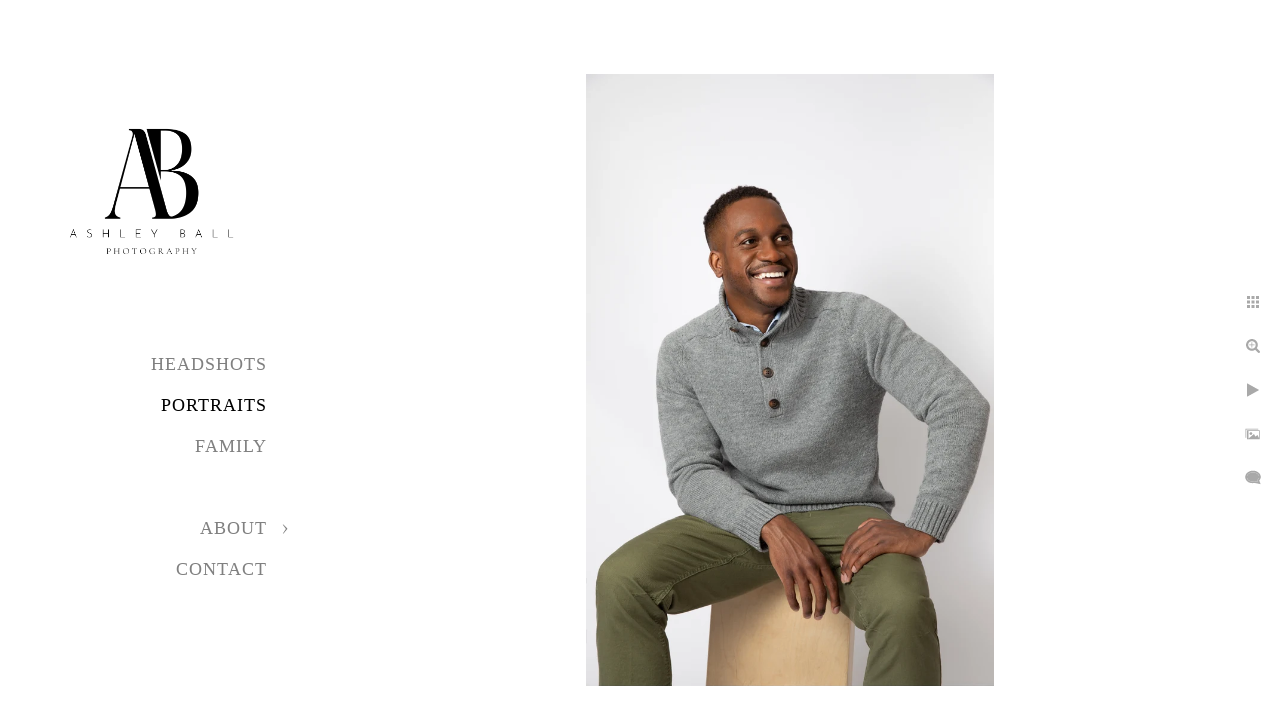

--- FILE ---
content_type: text/html; charset=utf-8
request_url: https://www.ashleyballphotography.com/portraits/bulverde-portrait-photographer
body_size: 3213
content:
<!DOCTYPE html><!-- site by Good Gallery, www.goodgallery.com --><html class="no-js GalleryPage"><head><title>Bulverde Portrait Photographer - San Antonio Portrait Photography - Ashley Ball Photography</title><link rel=dns-prefetch href=//cdn.goodgallery.com><link rel="shortcut icon" href=//cdn.goodgallery.com/8791fbd2-f915-407c-8b21-76ac9cee5210/logo/32hy2o2q/ns114xxf2lk.ico><link rel=icon href=//cdn.goodgallery.com/8791fbd2-f915-407c-8b21-76ac9cee5210/logo/32hy2o2q/ns114xxf2lk.svg sizes=any type=image/svg+xml><meta name=robots content=noarchive><link rel=canonical href=https://www.ashleyballphotography.com/bulverde-portrait-photographer><style>.YB:before{content:attr(data-c);display:block;height:150em}</style><link rel=stylesheet media=print onload="if(media!='all')media='all'" href=//cdn.goodgallery.com/8791fbd2-f915-407c-8b21-76ac9cee5210/d/Desktop-9RnfpBBzJyWh3cKTtLPFKA-2-vBLx_-0N8xramLbuH-hcpw.css><script src=//cdn.goodgallery.com/8791fbd2-f915-407c-8b21-76ac9cee5210/p/bundle-2teHGVEHG23F7yH4EM4Vng-20250629021656.js></script><script src=//cdn.goodgallery.com/8791fbd2-f915-407c-8b21-76ac9cee5210/d/PageData-374y1qs8-7dd2c5ff-30a9-4ff6-920b-8058f32624fe-vBLx_-0N8xramLbuH-hcpw-2.js></script><!--[if lt IE 9]><script src=/admin/Scripts/jQuery.XDomainRequest.js></script><![endif]--><meta property=og:url content=https://www.ashleyballphotography.com/bulverde-portrait-photographer><meta property=og:type content=website><meta property=og:site_name content="Ashley Ball Photography"><meta property=og:image content=https://cdn.goodgallery.com/8791fbd2-f915-407c-8b21-76ac9cee5210/r/1024/2t92ybui/bulverde-portrait-photographer.jpg><meta property=og:title content="Bulverde Portrait Photographer  - San Antonio Portrait Photography - Ashley Ball Photography"><meta property=og:description><script type=application/ld+json>{ "@context": "https://schema.org", "@type": "Organization", "url": "https://www.ashleyballphotography.com", "logo": "https://logocdn.goodgallery.com/8791fbd2-f915-407c-8b21-76ac9cee5210/520x0/32hy2o2q/ns114xxf2lk.png" }</script><script type=application/ld+json>{ "@context": "http://schema.org", "@type": "BreadcrumbList", "itemListElement": [ { "@type": "ListItem", "position": "1", "item": { "@id": "https://www.ashleyballphotography.com/", "name": "Home" } }, { "@type": "ListItem", "position": "2", "item": { "@id": "https://www.ashleyballphotography.com/portraits", "name": "Portraits" } } ] }</script><meta name=p:domain_verify content=ecf2184b08b178e6fc866d8c9e813430><style data-id=inline>html.js,html.js body{margin:0;padding:0}.elementContainer img{width:100%}ul.GalleryUIMenu{list-style:none;margin:0;padding:0}ul.GalleryUIMenu a{text-decoration:none}ul.GalleryUIMenu li{position:relative;white-space:nowrap}.GalleryUISiteNavigation{background-color:rgba(255,255,255,1);width:300px}.GalleryUIMenuTopLevel .GalleryUIMenu{display:inline-block}ul.GalleryUIMenu li,div.GalleryUIMenuSubMenuDiv li{text-transform:uppercase}.GalleryUIMenuTopLevel .GalleryUIMenu > li{padding:10px 15px 10px 15px;border:0 solid #FFFFFF;border-left-width:0;border-top-width:0;white-space:normal;text-align:right}.GalleryUIMenu > li{color:#808080;background-color:rgba(255,255,255,1);font-size:18px;letter-spacing:1px;;position:relative}.GalleryUIMenu > li > a{color:#808080}.GalleryUIMenu > li.Active > a{color:#000000}.GalleryUIMenu > li.Active{color:#000000;background-color:rgba(255,255,255,1)}span.SubMenuArrow,span.SubMenuArrowLeft,span.SubMenuArrowRight,span.SubMenuArrowUp,span.SubMenuArrowDown{display:block;position:absolute;top:50%;right:10px;margin-top:-5px;height:10px;width:10px;background-color:transparent}span.SubMenuArrowSizing{display:inline-block;width:20px;height:10px;opacity:0;margin-right:-2px}.GalleryUISiteNavigation{position:fixed;top:0;left:0}.GalleryUIMenuTopLevel .GalleryUIMenu{width:300px}.GalleryUISiteNavigation{height:100%}html{font-family:'Garamond',Didot,'Didot LT STD','Hoefler Text','Times New Roman',serif}.GalleryUIMenu,.GalleryUIMenu a{font-family:'Garamond',Didot,'Didot LT STD','Hoefler Text','Times New Roman',serif}.PageTemplateText,.CaptionContainer,.PageInformationArea,.GGTextContent{font-family:'Garamond',Didot,'Didot LT STD','Hoefler Text','Times New Roman',serif}h1,h2,h3,h4,h5,h6{font-family:'Garamond',Didot,'Didot LT STD','Hoefler Text','Times New Roman',serif;font-weight:700}.GalleryUIContainer .NameMark{font-family:'Garamond',Didot,'Didot LT STD','Hoefler Text','Times New Roman',serif}.GalleryMenuContent .GGMenuPageHeading{font-family:'Garamond',Didot,'Didot LT STD','Hoefler Text','Times New Roman',serif}.GMLabel{font-family:'Garamond',Didot,'Didot LT STD','Hoefler Text','Times New Roman',serif}.GMTagline{font-family:'Garamond',Didot,'Didot LT STD','Hoefler Text','Times New Roman',serif}div.GGForm label.SectionHeading{font-family:'Garamond',Didot,'Didot LT STD','Hoefler Text','Times New Roman',serif}.GGHamburgerMenuLabel{font-family:'Garamond',Didot,'Didot LT STD','Hoefler Text','Times New Roman',serif}h2{font-family:'Garamond',Didot,'Didot LT STD','Hoefler Text','Times New Roman',serif;font-weight:700}h3{font-family:'Garamond',Didot,'Didot LT STD','Hoefler Text','Times New Roman',serif;font-weight:700}h4{font-family:'Garamond',Didot,'Didot LT STD','Hoefler Text','Times New Roman',serif;font-weight:700}h5{font-family:'Garamond',Didot,'Didot LT STD','Hoefler Text','Times New Roman',serif;font-weight:700}h6{font-family:'Garamond',Didot,'Didot LT STD','Hoefler Text','Times New Roman',serif;font-weight:700}h1{line-height:1.45;text-transform:none;text-align:left;letter-spacing:1px}h2{line-height:1.45;text-transform:none;text-align:left;letter-spacing:1px}h3{line-height:1.45;text-transform:none;text-align:left;letter-spacing:1px}h4{line-height:1.45;text-transform:none;text-align:left;letter-spacing:1px}h5{line-height:1.45;text-transform:none;text-align:left;letter-spacing:1px}h6{line-height:1.45;text-transform:none;text-align:left;letter-spacing:0}.PageTemplateText,.CaptionContainer,.PageInformationArea,.GGTextContent{line-height:1.45;text-transform:none;text-align:left}ul.GGBottomNavigation span{font-family:'Garamond',Didot,'Didot LT STD','Hoefler Text','Times New Roman',serif}.GGTextContent .GGBreadCrumbs .GGBreadCrumb,.GGTextContent .GGBreadCrumb span{font-family:'Garamond',Didot,'Didot LT STD','Hoefler Text','Times New Roman',serif}</style><body data-page-type=gallery class=GalleryUIContainer data-page-id=7dd2c5ff-30a9-4ff6-920b-8058f32624fe data-tags="" data-menu-hash=vBLx_-0N8xramLbuH-hcpw data-settings-hash=9RnfpBBzJyWh3cKTtLPFKA data-fotomotoid="" data-imglocation="//cdn.goodgallery.com/8791fbd2-f915-407c-8b21-76ac9cee5210/" data-cdn=//cdn.goodgallery.com/8791fbd2-f915-407c-8b21-76ac9cee5210 data-stoken=374y1qs8 data-settingstemplateid=""><div class=GalleryUIContentParent data-pretagged=true><div class=GalleryUIContentContainer data-pretagged=true><div class=GalleryUIContent data-pretagged=true><div class=CanvasContainer data-id=aa0thztkciw data-pretagged=true style=overflow:hidden><div class=imgContainer style=position:absolute><div class=dummy style=padding-top:150%></div><div class=elementContainer style=position:absolute;top:0;bottom:0;left:0;right:0;overflow:hidden><picture><source type=image/webp sizes=56vw srcset="//cdn.goodgallery.com/8791fbd2-f915-407c-8b21-76ac9cee5210/r/0300/2t92ybui/bulverde-portrait-photographer.webp 200w, //cdn.goodgallery.com/8791fbd2-f915-407c-8b21-76ac9cee5210/r/0300/2t92ybui/bulverde-portrait-photographer.webp 300w, //cdn.goodgallery.com/8791fbd2-f915-407c-8b21-76ac9cee5210/r/0640/2t92ybui/bulverde-portrait-photographer.webp 480w, //cdn.goodgallery.com/8791fbd2-f915-407c-8b21-76ac9cee5210/r/0800/2t92ybui/bulverde-portrait-photographer.webp 640w, //cdn.goodgallery.com/8791fbd2-f915-407c-8b21-76ac9cee5210/r/1024/2t92ybui/bulverde-portrait-photographer.webp 800w, //cdn.goodgallery.com/8791fbd2-f915-407c-8b21-76ac9cee5210/r/1280/2t92ybui/bulverde-portrait-photographer.webp 1024w, //cdn.goodgallery.com/8791fbd2-f915-407c-8b21-76ac9cee5210/r/1920/2t92ybui/bulverde-portrait-photographer.webp 1280w, //cdn.goodgallery.com/8791fbd2-f915-407c-8b21-76ac9cee5210/r/1920/2t92ybui/bulverde-portrait-photographer.webp 1600w, //cdn.goodgallery.com/8791fbd2-f915-407c-8b21-76ac9cee5210/r/2560/2t92ybui/bulverde-portrait-photographer.webp 1920w, //cdn.goodgallery.com/8791fbd2-f915-407c-8b21-76ac9cee5210/r/3200/2t92ybui/bulverde-portrait-photographer.webp 2560w, //cdn.goodgallery.com/8791fbd2-f915-407c-8b21-76ac9cee5210/r/4096/2t92ybui/bulverde-portrait-photographer.webp 3200w, //cdn.goodgallery.com/8791fbd2-f915-407c-8b21-76ac9cee5210/r/6000/2t92ybui/bulverde-portrait-photographer.webp 4096w"><source type=image/jpeg sizes=56vw srcset="//cdn.goodgallery.com/8791fbd2-f915-407c-8b21-76ac9cee5210/r/0300/2t92ybui/bulverde-portrait-photographer.jpg 200w, //cdn.goodgallery.com/8791fbd2-f915-407c-8b21-76ac9cee5210/r/0300/2t92ybui/bulverde-portrait-photographer.jpg 300w, //cdn.goodgallery.com/8791fbd2-f915-407c-8b21-76ac9cee5210/r/0640/2t92ybui/bulverde-portrait-photographer.jpg 480w, //cdn.goodgallery.com/8791fbd2-f915-407c-8b21-76ac9cee5210/r/0800/2t92ybui/bulverde-portrait-photographer.jpg 640w, //cdn.goodgallery.com/8791fbd2-f915-407c-8b21-76ac9cee5210/r/1024/2t92ybui/bulverde-portrait-photographer.jpg 800w, //cdn.goodgallery.com/8791fbd2-f915-407c-8b21-76ac9cee5210/r/1280/2t92ybui/bulverde-portrait-photographer.jpg 1024w, //cdn.goodgallery.com/8791fbd2-f915-407c-8b21-76ac9cee5210/r/1920/2t92ybui/bulverde-portrait-photographer.jpg 1280w, //cdn.goodgallery.com/8791fbd2-f915-407c-8b21-76ac9cee5210/r/1920/2t92ybui/bulverde-portrait-photographer.jpg 1600w, //cdn.goodgallery.com/8791fbd2-f915-407c-8b21-76ac9cee5210/r/2560/2t92ybui/bulverde-portrait-photographer.jpg 1920w, //cdn.goodgallery.com/8791fbd2-f915-407c-8b21-76ac9cee5210/r/3200/2t92ybui/bulverde-portrait-photographer.jpg 2560w, //cdn.goodgallery.com/8791fbd2-f915-407c-8b21-76ac9cee5210/r/4096/2t92ybui/bulverde-portrait-photographer.jpg 3200w, //cdn.goodgallery.com/8791fbd2-f915-407c-8b21-76ac9cee5210/r/6000/2t92ybui/bulverde-portrait-photographer.jpg 4096w"><img src=//cdn.goodgallery.com/8791fbd2-f915-407c-8b21-76ac9cee5210/r/1280/2t92ybui/bulverde-portrait-photographer.jpg draggable=false alt="Bulverde Portrait Photographer " title="Bulverde Portrait Photographer " srcset="//cdn.goodgallery.com/8791fbd2-f915-407c-8b21-76ac9cee5210/r/1280/2t92ybui/bulverde-portrait-photographer.jpg, //cdn.goodgallery.com/8791fbd2-f915-407c-8b21-76ac9cee5210/r/3200/2t92ybui/bulverde-portrait-photographer.jpg 2x" loading=lazy></picture></div></div></div></div></div><div class=prev></div><div class=next></div><span class="prev SingleImageHidden"></span><span class="next SingleImageHidden"></span><div class=GalleryUIThumbnailPanelContainerParent></div></div><div class=GalleryUISiteNavigation><a href="/" class=NavigationLogoTarget><img src=https://logocdn.goodgallery.com/8791fbd2-f915-407c-8b21-76ac9cee5210/0x0/32hy2o2q/ns114xxf2lk.svg alt="Ashley Ball Photography" title="Ashley Ball Photography" border=0 style="padding:20px 20px 20px 20px" height=260 width=260></a><div class=GalleryUIMenuTopLevel data-predefined=true><div class=GalleryUIMenuContainer data-predefined=true><ul class=GalleryUIMenu data-predefined=true><li data-pid=4d58e530-a330-414c-a465-7a5dffdee492><a href=/headshots>Headshots</a><span class=SubMenuArrowSizing> </span><li data-pid=7dd2c5ff-30a9-4ff6-920b-8058f32624fe><a href=/portraits>Portraits</a><span class=SubMenuArrowSizing> </span><li data-pid=ad3b9cab-824d-4d1c-b514-63237c39a7ca><a href=/family-portraits>Family</a><span class=SubMenuArrowSizing> </span><li data-pid=dacbca05-cfe4-40bd-bff9-737dbc2fc096 class=TypeMenuHTML><span> </span><span class=SubMenuArrowSizing> </span><li data-pid=3a469b80-a824-4290-986b-d9515ed08cd3><a href=/about>About</a><span class=SubMenuArrow> </span><span class=SubMenuArrowSizing> </span><li data-pid=42f37b82-f4c4-4c4e-9edc-14e06e560a83><a href=/contact>Contact</a><span class=SubMenuArrowSizing> </span></ul></div></div></div><div class=GalleryUIMenuSubLevel style=opacity:0;display:none;z-index:10102 data-pid=131ad023-deeb-49a6-86d2-c85a6642c000><div class=GalleryUIMenuContainer><ul class=GalleryUIMenu><li data-pid=760aa3f3-359a-4905-88b2-302db82f3773><a href=/about/specialties/san-antonio-headshot-photographer>Headshots</a></ul></div></div><div class=GalleryUIMenuSubLevel style=opacity:0;display:none;z-index:10101 data-pid=3a469b80-a824-4290-986b-d9515ed08cd3><div class=GalleryUIMenuContainer><ul class=GalleryUIMenu><li data-pid=e23951a9-09a7-46ae-8c67-b3c7069457d1><a href=/about/about-me>About Me</a><span class=SubMenuArrowSizing> </span><li data-pid=35499c18-3acf-422c-a60d-93e7046f7466><a href=/about/pricing>Pricing</a><span class=SubMenuArrowSizing> </span><li data-pid=131ad023-deeb-49a6-86d2-c85a6642c000><a href=/about/specialties>Specialties</a><span class=SubMenuArrow> </span><span class=SubMenuArrowSizing> </span><li data-pid=157b7e96-56c5-447e-8291-5a5240dd4078><a href=/about/wall-art-fine-art-products>Products</a><span class=SubMenuArrowSizing> </span><li data-pid=0bdcb6ff-93e7-429d-aa8d-dec029d98a3f><a href=/about/process>The Process</a><span class=SubMenuArrowSizing> </span><li data-pid=cbdf41fd-0010-4793-8622-e6a367d89fdb><a href=/about/faq>FAQ</a><span class=SubMenuArrowSizing> </span><li data-pid=bba44cda-9a4d-4bec-8264-b47ca718ef53><a href=/about/privacy-policy>Privacy Policy </a><span class=SubMenuArrowSizing> </span><li data-pid=a3916964-7653-4ec4-9843-f133f35494d4><a href=/about/terms-service-conditions>Terms of Service</a><span class=SubMenuArrowSizing> </span></ul></div></div><div class="GGCaption YB"><div class="CaptionContainer GGTextContent"><span><div class=GGBreadCrumbs><div class=GGBreadCrumb><a href="/" title="San Antonio Portrait Photographer - Ashley Ball Photography"><span>Home</span></a> »</div><div class=GGBreadCrumb><span>Portraits</span></div></div><h1>Bulverde Portrait Photographer</h1><p>Location: <a href="http://maps.google.com/maps?q=3448 Iron Canyon, Bulverde, Texas" target=blank rel="noopener noreferrer">3448 Iron Canyon, Bulverde, Texas</a>.<ul class=GGBottomNavigation><li><a href=/headshots title="San Antonio Headshot Photography"><span>Headshots</span></a><li><span>Portraits</span><li><a href=/family-portraits title="San Antonio Family Portrait Photography"><span>Family</span></a><li><a href=/about title=About><span>About</span></a><li><a href=/contact title=Contact><span>Contact</span></a></ul></span></div></div>

--- FILE ---
content_type: text/html; charset=utf-8
request_url: https://www.ashleyballphotography.com/portraits?IsAjax=1
body_size: 27129
content:
<!DOCTYPE html><!-- site by Good Gallery, www.goodgallery.com -->
<html class="no-js GalleryPage ">
<head>
<title>San Antonio Portrait Photography - Ashley Ball Photography</title>
<meta name="description" content="Portrait photography examples by San Antonio photographer. Featuring business, individual, and high school senior portraits." />
<link rel="dns-prefetch" href="//cdn.goodgallery.com" />
<link rel="shortcut icon" href="//cdn.goodgallery.com/8791fbd2-f915-407c-8b21-76ac9cee5210/logo/32hy2o2q/ns114xxf2lk.ico" />
<link rel="icon" href="//cdn.goodgallery.com/8791fbd2-f915-407c-8b21-76ac9cee5210/logo/32hy2o2q/ns114xxf2lk.svg" sizes="any" type="image/svg+xml" />

 <meta name="robots" content="noarchive" /> 	 <link rel="canonical" href="https://www.ashleyballphotography.com/portraits" />
 <style type="text/css">.YB:before{content: attr(data-c);display: block;height: 150em;}</style><link rel="stylesheet" type="text/css" media="print" onload="if(media!='all')media='all'" href="//cdn.goodgallery.com/8791fbd2-f915-407c-8b21-76ac9cee5210/d/Desktop-9RnfpBBzJyWh3cKTtLPFKA-2-vBLx_-0N8xramLbuH-hcpw.css" />
<script type="text/javascript" src="//cdn.goodgallery.com/8791fbd2-f915-407c-8b21-76ac9cee5210/p/bundle-2teHGVEHG23F7yH4EM4Vng-20250629021656.js"></script>
<script type="text/javascript" src="//cdn.goodgallery.com/8791fbd2-f915-407c-8b21-76ac9cee5210/d/PageData-374y1qs8-7dd2c5ff-30a9-4ff6-920b-8058f32624fe-vBLx_-0N8xramLbuH-hcpw-2.js"></script>
<!--[if lt IE 9]><script type="text/javascript" src="/admin/Scripts/jQuery.XDomainRequest.js"></script><![endif]-->

<meta property="og:url" content="https://www.ashleyballphotography.com/portraits" />
<meta property="og:type" content="website" />
<meta property="og:site_name" content="Ashley Ball Photography" />
<meta property="og:image" content="https://cdn.goodgallery.com/8791fbd2-f915-407c-8b21-76ac9cee5210/s/0200/2fr6a86e/beauty-photography-san-antonio-texas.jpg"/><meta property="og:image" content="https://cdn.goodgallery.com/8791fbd2-f915-407c-8b21-76ac9cee5210/s/0200/2y7sivvg/rc2dfwpqp1a.jpg"/><meta property="og:image" content="https://cdn.goodgallery.com/8791fbd2-f915-407c-8b21-76ac9cee5210/s/0200/2y1e69hr/bnygjaqzr2f.jpg"/><meta property="og:image" content="https://cdn.goodgallery.com/8791fbd2-f915-407c-8b21-76ac9cee5210/s/0200/2fp7wqel/dynamic-dramatic-images-modeling-portfolio.jpg"/><meta property="og:image" content="https://cdn.goodgallery.com/8791fbd2-f915-407c-8b21-76ac9cee5210/s/0200/2xwbe32e/castle-hills-headshots-photographer.jpg"/><meta property="og:image" content="https://cdn.goodgallery.com/8791fbd2-f915-407c-8b21-76ac9cee5210/s/0200/32pr1x68/zu0tlev3sk0.jpg"/><meta property="og:image" content="https://cdn.goodgallery.com/8791fbd2-f915-407c-8b21-76ac9cee5210/s/0200/2xpxl3hm/miss-texas-usa-pageant-headshots.jpg"/><meta property="og:image" content="https://cdn.goodgallery.com/8791fbd2-f915-407c-8b21-76ac9cee5210/s/0200/2b45itwh/personal-branding-photographer-spring-branch-texas.jpg"/><meta property="og:image" content="https://cdn.goodgallery.com/8791fbd2-f915-407c-8b21-76ac9cee5210/s/0200/2fntetrv/photographer-specializing-beauty-pics-san-antonio.jpg"/><meta property="og:image" content="https://cdn.goodgallery.com/8791fbd2-f915-407c-8b21-76ac9cee5210/s/0200/2avytt5h/beauty-photographer-san-antonio-texas.jpg"/><meta property="og:image" content="https://cdn.goodgallery.com/8791fbd2-f915-407c-8b21-76ac9cee5210/s/0200/2t94orxo/dating-portrait-photographer-san-antonio-tx.jpg"/><meta property="og:image" content="https://cdn.goodgallery.com/8791fbd2-f915-407c-8b21-76ac9cee5210/s/0200/2y7t4y00/branding-photos-small-businesses-san-antonio.jpg"/><meta property="og:image" content="https://cdn.goodgallery.com/8791fbd2-f915-407c-8b21-76ac9cee5210/s/0200/2avytsrm/beauty-photographer-san-antonio-tx.jpg"/><meta property="og:image" content="https://cdn.goodgallery.com/8791fbd2-f915-407c-8b21-76ac9cee5210/s/0200/2tkn3a53/new-braunfels-maternity-photographer.jpg"/><meta property="og:image" content="https://cdn.goodgallery.com/8791fbd2-f915-407c-8b21-76ac9cee5210/s/0200/32pr1tge/oxut5x3ciqq.jpg"/><meta property="og:image" content="https://cdn.goodgallery.com/8791fbd2-f915-407c-8b21-76ac9cee5210/s/0200/32t4jgjs/u4epagveagm.jpg"/><meta property="og:image" content="https://cdn.goodgallery.com/8791fbd2-f915-407c-8b21-76ac9cee5210/s/0200/2avytt7s/headshot-photography-bulverde-texas.jpg"/><meta property="og:image" content="https://cdn.goodgallery.com/8791fbd2-f915-407c-8b21-76ac9cee5210/s/0200/2y7sivy0/sy0djbkjz4f.jpg"/><meta property="og:image" content="https://cdn.goodgallery.com/8791fbd2-f915-407c-8b21-76ac9cee5210/s/0200/32ht86h1/1ckyvjkq44f.jpg"/><meta property="og:image" content="https://cdn.goodgallery.com/8791fbd2-f915-407c-8b21-76ac9cee5210/s/0200/2fr6a891/classic-beauty-images-models-san-antonio.jpg"/><meta property="og:image" content="https://cdn.goodgallery.com/8791fbd2-f915-407c-8b21-76ac9cee5210/s/0200/36wp2byd/zv0hj1azzou.jpg"/><meta property="og:image" content="https://cdn.goodgallery.com/8791fbd2-f915-407c-8b21-76ac9cee5210/s/0200/2fnqbpho/pageant-photographer-bulverde-texas.jpg"/><meta property="og:image" content="https://cdn.goodgallery.com/8791fbd2-f915-407c-8b21-76ac9cee5210/s/0200/2y7qsssc/headshot-photographer-child-actors-san-antonio.jpg"/><meta property="og:image" content="https://cdn.goodgallery.com/8791fbd2-f915-407c-8b21-76ac9cee5210/s/0200/2avytt26/high-end-beauty-photography-san-antonio-texas.jpg"/><meta property="og:image" content="https://cdn.goodgallery.com/8791fbd2-f915-407c-8b21-76ac9cee5210/s/0200/2xwbe140/san-antonio-portrait-photography.jpg"/><meta property="og:image" content="https://cdn.goodgallery.com/8791fbd2-f915-407c-8b21-76ac9cee5210/s/0200/32hjppz8/castle-hills-teen-portrait-photographer.jpg"/><meta property="og:image" content="https://cdn.goodgallery.com/8791fbd2-f915-407c-8b21-76ac9cee5210/s/0200/36wp2bq7/cdjxljjj3t3.jpg"/><meta property="og:image" content="https://cdn.goodgallery.com/8791fbd2-f915-407c-8b21-76ac9cee5210/s/0200/32hjpor8/k05ax4du2v1.jpg"/><meta property="og:image" content="https://cdn.goodgallery.com/8791fbd2-f915-407c-8b21-76ac9cee5210/s/0200/2y7qt77o/uoujgegpovr.jpg"/><meta property="og:image" content="https://cdn.goodgallery.com/8791fbd2-f915-407c-8b21-76ac9cee5210/s/0200/2xpxkvkp/miss-texas-usa-pageant-headshot-photographer.jpg"/><meta property="og:image" content="https://cdn.goodgallery.com/8791fbd2-f915-407c-8b21-76ac9cee5210/s/0200/2t4kecqq/pae3ppuif15.jpg"/><meta property="og:image" content="https://cdn.goodgallery.com/8791fbd2-f915-407c-8b21-76ac9cee5210/s/0200/2y7sivtq/i4q311zxz4x.jpg"/><meta property="og:image" content="https://cdn.goodgallery.com/8791fbd2-f915-407c-8b21-76ac9cee5210/s/0200/2tkn39ok/bulverde-maternity-photographer.jpg"/><meta property="og:image" content="https://cdn.goodgallery.com/8791fbd2-f915-407c-8b21-76ac9cee5210/s/0200/2avytti3/san-antonio-area-headshot-photographer.jpg"/><meta property="og:image" content="https://cdn.goodgallery.com/8791fbd2-f915-407c-8b21-76ac9cee5210/s/0200/2tkn3a2r/san-antonio-maternity-photographer.jpg"/><meta property="og:image" content="https://cdn.goodgallery.com/8791fbd2-f915-407c-8b21-76ac9cee5210/s/0200/32pr1wx8/0c1svyaocsf.jpg"/><script type="application/ld+json">{ "@context": "https://schema.org", "@type": "Organization", "url": "https://www.ashleyballphotography.com", "logo": "https://logocdn.goodgallery.com/8791fbd2-f915-407c-8b21-76ac9cee5210/520x0/32hy2o2q/ns114xxf2lk.png" }</script>
<script type="application/ld+json">{ "@context": "http://schema.org", "@type": "BreadcrumbList", "itemListElement": [ { "@type": "ListItem", "position": "1", "item": { "@id": "https://www.ashleyballphotography.com/", "name": "Home" } }, { "@type": "ListItem", "position": "2", "item": { "@id": "https://www.ashleyballphotography.com/portraits", "name": "Portraits" } } ] }</script>
<meta name="p:domain_verify" content="ecf2184b08b178e6fc866d8c9e813430"/>
<style type="text/css" data-id="inline">
html.js, html.js body {margin:0;padding:0;}
div.ThumbnailPanelThumbnailContainer div.Placeholder, div.ThumbnailPanelThumbnailContainer .CVThumb {position: absolute;left: 0px;top: 0px;height: 100%;width: 100%;border: 0px} div.ThumbnailPanelThumbnailContainer .CVThumb {text-align: center} div.ThumbnailPanelThumbnailContainer .CVThumb img {max-width: 100%;width: 100%;border: 0px} span.ThumbnailPanelEntityLoaded div.Placeholder {display: none;}
html.no-js .CVThumb img {opacity:0} div.ThumbnailPanelThumbnailContainer {overflow:hidden;position:absolute;top:0px;left:0px} .YB:before{content: attr(data-c);display: block;height: 150em;width:100%;background-color:#FFFFFF;position:fixed;z-index:9999;}
.GalleryUIThumbnailPanelContainerParent {background-color:#FFFFFF}
ul.GalleryUIMenu {list-style: none;margin: 0;padding: 0} ul.GalleryUIMenu a {text-decoration: none} ul.GalleryUIMenu li {position: relative; white-space: nowrap}
.GalleryUISiteNavigation {background-color: rgba(255, 255, 255, 1);width:300px}
.GalleryUIMenuTopLevel .GalleryUIMenu {display: inline-block} ul.GalleryUIMenu li, div.GalleryUIMenuSubMenuDiv li {text-transform:uppercase}
.GalleryUIMenuTopLevel .GalleryUIMenu > li {padding: 10px 15px 10px 15px;border:0px solid #FFFFFF;border-left-width:0px;border-top-width:0px;white-space:normal;text-align:right}
.GalleryUIMenu > li {color:#808080;background-color:rgba(255, 255, 255, 1);font-size:18px;letter-spacing: 1px;;position:relative}
.GalleryUIMenu > li > a {color:#808080} .GalleryUIMenu > li.Active > a {color:#000000}
.GalleryUIMenu > li.Active {color:#000000;background-color:rgba(255, 255, 255, 1)}
span.SubMenuArrow,span.SubMenuArrowLeft,span.SubMenuArrowRight,span.SubMenuArrowUp,span.SubMenuArrowDown {display:block;position:absolute;top:50%;right:10px;margin-top:-5px;height:10px;width:10px;background-color:transparent;} span.SubMenuArrowSizing {display:inline-block;width:20px;height:10px;opacity:0;margin-right:-2px;}

 .GalleryUISiteNavigation {position:fixed;top:0;left:0}
.GalleryUIMenuTopLevel .GalleryUIMenu {width:300px} .GalleryUISiteNavigation {height:100%}


html { font-family: 'Garamond', Didot, 'Didot LT STD', 'Hoefler Text', 'Times New Roman', serif; }
.GalleryUIMenu, .GalleryUIMenu a { font-family: 'Garamond', Didot, 'Didot LT STD', 'Hoefler Text', 'Times New Roman', serif; }
.PageTemplateText,.CaptionContainer,.PageInformationArea,.GGTextContent { font-family: 'Garamond', Didot, 'Didot LT STD', 'Hoefler Text', 'Times New Roman', serif; }
h1, h2, h3, h4, h5, h6 { font-family: 'Garamond', Didot, 'Didot LT STD', 'Hoefler Text', 'Times New Roman', serif;font-weight:700; }
.GalleryUIContainer .NameMark { font-family: 'Garamond', Didot, 'Didot LT STD', 'Hoefler Text', 'Times New Roman', serif; }
.GalleryMenuContent .GGMenuPageHeading { font-family: 'Garamond', Didot, 'Didot LT STD', 'Hoefler Text', 'Times New Roman', serif; }
.GMLabel { font-family: 'Garamond', Didot, 'Didot LT STD', 'Hoefler Text', 'Times New Roman', serif; }
.GMTagline { font-family: 'Garamond', Didot, 'Didot LT STD', 'Hoefler Text', 'Times New Roman', serif; }
div.GGForm label.SectionHeading { font-family: 'Garamond', Didot, 'Didot LT STD', 'Hoefler Text', 'Times New Roman', serif; }
.GGHamburgerMenuLabel { font-family: 'Garamond', Didot, 'Didot LT STD', 'Hoefler Text', 'Times New Roman', serif; }
h2 { font-family: 'Garamond', Didot, 'Didot LT STD', 'Hoefler Text', 'Times New Roman', serif;font-weight:700; }
h3 { font-family: 'Garamond', Didot, 'Didot LT STD', 'Hoefler Text', 'Times New Roman', serif;font-weight:700; }
h4 { font-family: 'Garamond', Didot, 'Didot LT STD', 'Hoefler Text', 'Times New Roman', serif;font-weight:700; }
h5 { font-family: 'Garamond', Didot, 'Didot LT STD', 'Hoefler Text', 'Times New Roman', serif;font-weight:700; }
h6 { font-family: 'Garamond', Didot, 'Didot LT STD', 'Hoefler Text', 'Times New Roman', serif;font-weight:700; }
h1 { line-height: 1.45; text-transform: none; text-align: left; letter-spacing: 1px; }
h2 { line-height: 1.45; text-transform: none; text-align: left; letter-spacing: 1px;  }
h3 { line-height: 1.45; text-transform: none; text-align: left; letter-spacing: 1px; }
h4 { line-height: 1.45; text-transform: none; text-align: left; letter-spacing: 1px; }
h5 { line-height: 1.45; text-transform: none; text-align: left; letter-spacing: 1px; }
h6 { line-height: 1.45; text-transform: none; text-align: left; letter-spacing: 0px; }
.PageTemplateText,.CaptionContainer,.PageInformationArea,.GGTextContent { line-height: 1.45; text-transform: none; text-align: left; }
ul.GGBottomNavigation span { font-family: 'Garamond', Didot, 'Didot LT STD', 'Hoefler Text', 'Times New Roman', serif; }
.GGTextContent .GGBreadCrumbs .GGBreadCrumb, .GGTextContent .GGBreadCrumb span { font-family: 'Garamond', Didot, 'Didot LT STD', 'Hoefler Text', 'Times New Roman', serif; }




div.GalleryUIThumbnailPanelContainerParent {
    background-color: #FFFFFF;
}

div.GGThumbActualContainer div.ThumbnailPanelCaptionContainer {
    position: unset;
    left: unset;
    top: unset;
}

html.js.GalleryPage.ThumbnailPanelActive {
    overflow: visible;
}

    
    html.GalleryPage.ThumbnailPanelActive div.GalleryUISiteNavigation {
        position: fixed !important;
    }
    

html.ThumbnailPanelActive body {
    overflow: visible;
}

html.ThumbnailPanelActive div.GalleryUIContentParent {
    overflow: visible;
}

div.GalleryUIThumbnailPanelContainer div.GGThumbModernContainer > div.GGTextContent {
    position: relative;
}

div.GGThumbActualContainer div.ThumbEntityContainer div.ThumbAspectContainer {
}

div.GGThumbActualContainer div.ThumbEntityContainer div.ThumbAspectContainer {
    height: 0;
    overflow: hidden;
    position: relative;
    border-radius: 0%;
    border: 0px solid rgba(255, 255, 255, 1);
    background-color: rgba(255, 255, 255, 1);
    opacity: 1;

    -moz-transition: opacity 0.15s, background-color 0.15s, border-color 0.15s, color 0.15s;
    -webkit-transition: opacity 0.15s, background-color 0.15s, border-color 0.15s, color 0.15s;
    -o-transition: opacity: 0.15s, background-color 0.15s, border-color 0.15s, color 0.15s;
    transition: opacity 0.15s, background-color 0.15s, border-color 0.15s, color 0.15s;
}

div.GGThumbActualContainer div.ThumbAspectContainer > div,
div.GGThumbModernContainer div.ThumbAspectContainer > div {
    position: absolute;
    left: 0;
    top: 0;
    height: 100%;
    width: 100%;
}

div.GGThumbActualContainer div.ThumbAspectContainer img,
div.GGThumbModernContainer div.ThumbAspectContainer img {
    min-width: 100%;
    min-height: 100%;
}

div.GGThumbActualContainer div.ThumbAspectContainer div.icon {
    position: absolute;
    left: unset;
    top: unset;
    right: 5px;
    bottom: 5px;
    cursor: pointer;

    -webkit-border-radius: 15%;
    -moz-border-radius: 15%;
    border-radius: 15%;
    height: 34px;
    width: 34px;
    padding: 5px;
    -moz-box-sizing: border-box;
    box-sizing: border-box;
}

div.ThumbEntityContainer div.ThumbCaption {
    display: none;
    overflow: hidden;
    
    cursor: pointer;
    padding: 20px;
    font-size: 12px;
    color: rgba(128, 128, 128, 1);
    background-color: rgba(255, 255, 255, 0.75);
    border: 0px solid rgba(128, 128, 128, 0.75);
    border-top-width: 0px;

    -moz-transition: opacity 0.15s, background-color 0.15s, border-color 0.15s, color 0.15s;
    -webkit-transition: opacity 0.15s, background-color 0.15s, border-color 0.15s, color 0.15s;
    -o-transition: opacity: 0.15s, background-color 0.15s, border-color 0.15s, color 0.15s;
    transition: opacity 0.15s, background-color 0.15s, border-color 0.15s, color 0.15s;

}

div.ThumbEntityContainer.ShowCaptions div.ThumbCaption {
    display: block;
}

html.ThumbnailPanelActive .GGCaption {
    display: none;
}

    
div.GGThumbActualContainer {
    display: grid;
    grid-template-columns: repeat(3, 1fr);
    grid-column-gap: 20px;
    margin: 45px 0px 45px 0px;
}

div.GGThumbActualContainer div.ThumbEntityContainer + div {
    margin-top: 20px;
}

    
        
div.GGThumbActualContainer > div:nth-child(1) {
    grid-column-start: 1;
}
        
        
div.GGThumbActualContainer > div:nth-child(2) {
    grid-column-start: 2;
}
        
        
div.GGThumbActualContainer > div:nth-child(3) {
    grid-column-start: 3;
}
        

div.GGThumbModernContainer div.ThumbAspectContainer {
    height: 0;
    overflow: hidden;
    position: relative;
    border: 0px solid rgba(255, 255, 255, 1);
    opacity: 1;

	-moz-transition: opacity 0.15s, background-color 0.15s, border-color 0.15s, color 0.15s;
	-webkit-transition: opacity 0.15s, background-color 0.15s, border-color 0.15s, color 0.15s;
	-o-transition: opacity: 0.15s, background-color 0.15s, border-color 0.15s, color 0.15s;
	transition: opacity 0.15s, background-color 0.15s, border-color 0.15s, color 0.15s;
}

div.GGThumbModernContainer div.ThumbCoverImage {
    margin: 45px 0px 45px 0px;
}

@media (hover: hover) {
    div.GGThumbActualContainer div.ThumbEntityContainer:hover div.ThumbAspectContainer {
        opacity: 0.95;
        border-color: rgba(128, 128, 128, 1);
    }

    div.ThumbEntityContainer:hover div.ThumbCaption {
        color: rgba(0, 0, 0, 1);
        background-color: rgba(211, 211, 211, 1);
        border-color: rgba(0, 0, 0, 1);
    }

    div.GGThumbModernContainer div.ThumbCoverImage:hover div.ThumbAspectContainer {
        opacity: 0.95;
        border-color: rgba(128, 128, 128, 1);
    }
}
</style>
</head>
<body data-page-type="gallery" class="GalleryUIContainer" data-page-id="7dd2c5ff-30a9-4ff6-920b-8058f32624fe" data-tags="" data-menu-hash="vBLx_-0N8xramLbuH-hcpw" data-settings-hash="9RnfpBBzJyWh3cKTtLPFKA" data-fotomotoid="" data-imglocation="//cdn.goodgallery.com/8791fbd2-f915-407c-8b21-76ac9cee5210/" data-cdn="//cdn.goodgallery.com/8791fbd2-f915-407c-8b21-76ac9cee5210" data-stoken="374y1qs8" data-settingstemplateid="">
    <div class="GalleryUIContentParent YB" data-pretagged="true" style="position:absolute;height:100%;width:calc(100% - 300px);top:0px;left:300px;">
        <div class="GalleryUIContentContainer"></div>
        <div class="prev"></div><div class="next"></div><span class="prev SingleImageHidden"></span><span class="next SingleImageHidden"></span>
        <div class="GalleryUIThumbnailPanelContainerParent" style="opacity: 1;position: absolute;height: 100%;width: 100%;left: 0px;top: 0px;z-index: 550;transition: all 0s ease;">
            <div class="GalleryUIThumbnailPanelContainer">
                <div class="GGThumbModernContainer">


                    <div class="GGThumbActualContainer">
                                    
                        <div>
                                <div class="ThumbEntityContainer" data-id="tsu1kx5ckp3" data-plink="beauty-photography-san-antonio-texas"><a class="ThumbLink" href="/portraits/beauty-photography-san-antonio-texas" title="Beauty Photography in San Antonio, Texas "><div class="ThumbAspectContainer" style="padding-top:calc((5366 / 3577) * 100%)"><div><picture><source type="image/webp" sizes="calc((97vw - 340px) / 3)" srcset="//cdn.goodgallery.com/8791fbd2-f915-407c-8b21-76ac9cee5210/t/0075/2fr6a86e/beauty-photography-san-antonio-texas.webp 50w, //cdn.goodgallery.com/8791fbd2-f915-407c-8b21-76ac9cee5210/t/0100/2fr6a86e/beauty-photography-san-antonio-texas.webp 75w, //cdn.goodgallery.com/8791fbd2-f915-407c-8b21-76ac9cee5210/t/0150/2fr6a86e/beauty-photography-san-antonio-texas.webp 100w, //cdn.goodgallery.com/8791fbd2-f915-407c-8b21-76ac9cee5210/t/0175/2fr6a86e/beauty-photography-san-antonio-texas.webp 125w, //cdn.goodgallery.com/8791fbd2-f915-407c-8b21-76ac9cee5210/t/0225/2fr6a86e/beauty-photography-san-antonio-texas.webp 150w, //cdn.goodgallery.com/8791fbd2-f915-407c-8b21-76ac9cee5210/t/0250/2fr6a86e/beauty-photography-san-antonio-texas.webp 175w, //cdn.goodgallery.com/8791fbd2-f915-407c-8b21-76ac9cee5210/t/0300/2fr6a86e/beauty-photography-san-antonio-texas.webp 200w, //cdn.goodgallery.com/8791fbd2-f915-407c-8b21-76ac9cee5210/t/0300/2fr6a86e/beauty-photography-san-antonio-texas.webp 225w, //cdn.goodgallery.com/8791fbd2-f915-407c-8b21-76ac9cee5210/t/0350/2fr6a86e/beauty-photography-san-antonio-texas.webp 250w, //cdn.goodgallery.com/8791fbd2-f915-407c-8b21-76ac9cee5210/t/0400/2fr6a86e/beauty-photography-san-antonio-texas.webp 275w, //cdn.goodgallery.com/8791fbd2-f915-407c-8b21-76ac9cee5210/t/0450/2fr6a86e/beauty-photography-san-antonio-texas.webp 300w, //cdn.goodgallery.com/8791fbd2-f915-407c-8b21-76ac9cee5210/t/0500/2fr6a86e/beauty-photography-san-antonio-texas.webp 350w, //cdn.goodgallery.com/8791fbd2-f915-407c-8b21-76ac9cee5210/t/0600/2fr6a86e/beauty-photography-san-antonio-texas.webp 400w, //cdn.goodgallery.com/8791fbd2-f915-407c-8b21-76ac9cee5210/t/0650/2fr6a86e/beauty-photography-san-antonio-texas.webp 450w, //cdn.goodgallery.com/8791fbd2-f915-407c-8b21-76ac9cee5210/t/0750/2fr6a86e/beauty-photography-san-antonio-texas.webp 500w, //cdn.goodgallery.com/8791fbd2-f915-407c-8b21-76ac9cee5210/t/0800/2fr6a86e/beauty-photography-san-antonio-texas.webp 550w, //cdn.goodgallery.com/8791fbd2-f915-407c-8b21-76ac9cee5210/t/0900/2fr6a86e/beauty-photography-san-antonio-texas.webp 600w, //cdn.goodgallery.com/8791fbd2-f915-407c-8b21-76ac9cee5210/t/0950/2fr6a86e/beauty-photography-san-antonio-texas.webp 650w, //cdn.goodgallery.com/8791fbd2-f915-407c-8b21-76ac9cee5210/t/1024/2fr6a86e/beauty-photography-san-antonio-texas.webp 700w, //cdn.goodgallery.com/8791fbd2-f915-407c-8b21-76ac9cee5210/t/1024/2fr6a86e/beauty-photography-san-antonio-texas.webp 750w, //cdn.goodgallery.com/8791fbd2-f915-407c-8b21-76ac9cee5210/t/1024/2fr6a86e/beauty-photography-san-antonio-texas.webp 800w, //cdn.goodgallery.com/8791fbd2-f915-407c-8b21-76ac9cee5210/t/1024/2fr6a86e/beauty-photography-san-antonio-texas.webp 850w, //cdn.goodgallery.com/8791fbd2-f915-407c-8b21-76ac9cee5210/t/1024/2fr6a86e/beauty-photography-san-antonio-texas.webp 900w, //cdn.goodgallery.com/8791fbd2-f915-407c-8b21-76ac9cee5210/t/1024/2fr6a86e/beauty-photography-san-antonio-texas.webp 950w, //cdn.goodgallery.com/8791fbd2-f915-407c-8b21-76ac9cee5210/t/1024/2fr6a86e/beauty-photography-san-antonio-texas.webp 1024w, //cdn.goodgallery.com/8791fbd2-f915-407c-8b21-76ac9cee5210/t/2560/2fr6a86e/beauty-photography-san-antonio-texas.webp 2560w" /><source type="image/jpeg" sizes="calc((97vw - 340px) / 3)" srcset="//cdn.goodgallery.com/8791fbd2-f915-407c-8b21-76ac9cee5210/t/0075/2fr6a86e/beauty-photography-san-antonio-texas.jpg 50w, //cdn.goodgallery.com/8791fbd2-f915-407c-8b21-76ac9cee5210/t/0100/2fr6a86e/beauty-photography-san-antonio-texas.jpg 75w, //cdn.goodgallery.com/8791fbd2-f915-407c-8b21-76ac9cee5210/t/0150/2fr6a86e/beauty-photography-san-antonio-texas.jpg 100w, //cdn.goodgallery.com/8791fbd2-f915-407c-8b21-76ac9cee5210/t/0175/2fr6a86e/beauty-photography-san-antonio-texas.jpg 125w, //cdn.goodgallery.com/8791fbd2-f915-407c-8b21-76ac9cee5210/t/0225/2fr6a86e/beauty-photography-san-antonio-texas.jpg 150w, //cdn.goodgallery.com/8791fbd2-f915-407c-8b21-76ac9cee5210/t/0250/2fr6a86e/beauty-photography-san-antonio-texas.jpg 175w, //cdn.goodgallery.com/8791fbd2-f915-407c-8b21-76ac9cee5210/t/0300/2fr6a86e/beauty-photography-san-antonio-texas.jpg 200w, //cdn.goodgallery.com/8791fbd2-f915-407c-8b21-76ac9cee5210/t/0300/2fr6a86e/beauty-photography-san-antonio-texas.jpg 225w, //cdn.goodgallery.com/8791fbd2-f915-407c-8b21-76ac9cee5210/t/0350/2fr6a86e/beauty-photography-san-antonio-texas.jpg 250w, //cdn.goodgallery.com/8791fbd2-f915-407c-8b21-76ac9cee5210/t/0400/2fr6a86e/beauty-photography-san-antonio-texas.jpg 275w, //cdn.goodgallery.com/8791fbd2-f915-407c-8b21-76ac9cee5210/t/0450/2fr6a86e/beauty-photography-san-antonio-texas.jpg 300w, //cdn.goodgallery.com/8791fbd2-f915-407c-8b21-76ac9cee5210/t/0500/2fr6a86e/beauty-photography-san-antonio-texas.jpg 350w, //cdn.goodgallery.com/8791fbd2-f915-407c-8b21-76ac9cee5210/t/0600/2fr6a86e/beauty-photography-san-antonio-texas.jpg 400w, //cdn.goodgallery.com/8791fbd2-f915-407c-8b21-76ac9cee5210/t/0650/2fr6a86e/beauty-photography-san-antonio-texas.jpg 450w, //cdn.goodgallery.com/8791fbd2-f915-407c-8b21-76ac9cee5210/t/0750/2fr6a86e/beauty-photography-san-antonio-texas.jpg 500w, //cdn.goodgallery.com/8791fbd2-f915-407c-8b21-76ac9cee5210/t/0800/2fr6a86e/beauty-photography-san-antonio-texas.jpg 550w, //cdn.goodgallery.com/8791fbd2-f915-407c-8b21-76ac9cee5210/t/0900/2fr6a86e/beauty-photography-san-antonio-texas.jpg 600w, //cdn.goodgallery.com/8791fbd2-f915-407c-8b21-76ac9cee5210/t/0950/2fr6a86e/beauty-photography-san-antonio-texas.jpg 650w, //cdn.goodgallery.com/8791fbd2-f915-407c-8b21-76ac9cee5210/t/1024/2fr6a86e/beauty-photography-san-antonio-texas.jpg 700w, //cdn.goodgallery.com/8791fbd2-f915-407c-8b21-76ac9cee5210/t/1024/2fr6a86e/beauty-photography-san-antonio-texas.jpg 750w, //cdn.goodgallery.com/8791fbd2-f915-407c-8b21-76ac9cee5210/t/1024/2fr6a86e/beauty-photography-san-antonio-texas.jpg 800w, //cdn.goodgallery.com/8791fbd2-f915-407c-8b21-76ac9cee5210/t/1024/2fr6a86e/beauty-photography-san-antonio-texas.jpg 850w, //cdn.goodgallery.com/8791fbd2-f915-407c-8b21-76ac9cee5210/t/1024/2fr6a86e/beauty-photography-san-antonio-texas.jpg 900w, //cdn.goodgallery.com/8791fbd2-f915-407c-8b21-76ac9cee5210/t/1024/2fr6a86e/beauty-photography-san-antonio-texas.jpg 950w, //cdn.goodgallery.com/8791fbd2-f915-407c-8b21-76ac9cee5210/t/1024/2fr6a86e/beauty-photography-san-antonio-texas.jpg 1024w, //cdn.goodgallery.com/8791fbd2-f915-407c-8b21-76ac9cee5210/t/2560/2fr6a86e/beauty-photography-san-antonio-texas.jpg 2560w" /><img src="//cdn.goodgallery.com/8791fbd2-f915-407c-8b21-76ac9cee5210/t/0600/2fr6a86e/beauty-photography-san-antonio-texas.jpg" nopin="nopin" draggable="false" alt="Beauty Photography in San Antonio, Texas " title="Beauty Photography in San Antonio, Texas " srcset="//cdn.goodgallery.com/8791fbd2-f915-407c-8b21-76ac9cee5210/t/1024/2fr6a86e/beauty-photography-san-antonio-texas.jpg, //cdn.goodgallery.com/8791fbd2-f915-407c-8b21-76ac9cee5210/t/2560/2fr6a86e/beauty-photography-san-antonio-texas.jpg 2x" /></picture></div></div></a></div>
                                <div class="ThumbEntityContainer" data-id="kgmzwrzaeln" data-plink="castle-hills-headshots-photographer"><a class="ThumbLink" href="/portraits/castle-hills-headshots-photographer" title="Castle Hills Headshots Photographer"><div class="ThumbAspectContainer" style="padding-top:calc((6431 / 4287) * 100%)"><div><picture><source type="image/webp" sizes="calc((97vw - 340px) / 3)" srcset="//cdn.goodgallery.com/8791fbd2-f915-407c-8b21-76ac9cee5210/t/0075/2xwbe32e/castle-hills-headshots-photographer.webp 50w, //cdn.goodgallery.com/8791fbd2-f915-407c-8b21-76ac9cee5210/t/0100/2xwbe32e/castle-hills-headshots-photographer.webp 75w, //cdn.goodgallery.com/8791fbd2-f915-407c-8b21-76ac9cee5210/t/0150/2xwbe32e/castle-hills-headshots-photographer.webp 100w, //cdn.goodgallery.com/8791fbd2-f915-407c-8b21-76ac9cee5210/t/0175/2xwbe32e/castle-hills-headshots-photographer.webp 125w, //cdn.goodgallery.com/8791fbd2-f915-407c-8b21-76ac9cee5210/t/0225/2xwbe32e/castle-hills-headshots-photographer.webp 150w, //cdn.goodgallery.com/8791fbd2-f915-407c-8b21-76ac9cee5210/t/0250/2xwbe32e/castle-hills-headshots-photographer.webp 175w, //cdn.goodgallery.com/8791fbd2-f915-407c-8b21-76ac9cee5210/t/0300/2xwbe32e/castle-hills-headshots-photographer.webp 200w, //cdn.goodgallery.com/8791fbd2-f915-407c-8b21-76ac9cee5210/t/0300/2xwbe32e/castle-hills-headshots-photographer.webp 225w, //cdn.goodgallery.com/8791fbd2-f915-407c-8b21-76ac9cee5210/t/0350/2xwbe32e/castle-hills-headshots-photographer.webp 250w, //cdn.goodgallery.com/8791fbd2-f915-407c-8b21-76ac9cee5210/t/0400/2xwbe32e/castle-hills-headshots-photographer.webp 275w, //cdn.goodgallery.com/8791fbd2-f915-407c-8b21-76ac9cee5210/t/0450/2xwbe32e/castle-hills-headshots-photographer.webp 300w, //cdn.goodgallery.com/8791fbd2-f915-407c-8b21-76ac9cee5210/t/0500/2xwbe32e/castle-hills-headshots-photographer.webp 350w, //cdn.goodgallery.com/8791fbd2-f915-407c-8b21-76ac9cee5210/t/0600/2xwbe32e/castle-hills-headshots-photographer.webp 400w, //cdn.goodgallery.com/8791fbd2-f915-407c-8b21-76ac9cee5210/t/0650/2xwbe32e/castle-hills-headshots-photographer.webp 450w, //cdn.goodgallery.com/8791fbd2-f915-407c-8b21-76ac9cee5210/t/0750/2xwbe32e/castle-hills-headshots-photographer.webp 500w, //cdn.goodgallery.com/8791fbd2-f915-407c-8b21-76ac9cee5210/t/0800/2xwbe32e/castle-hills-headshots-photographer.webp 550w, //cdn.goodgallery.com/8791fbd2-f915-407c-8b21-76ac9cee5210/t/0900/2xwbe32e/castle-hills-headshots-photographer.webp 600w, //cdn.goodgallery.com/8791fbd2-f915-407c-8b21-76ac9cee5210/t/0950/2xwbe32e/castle-hills-headshots-photographer.webp 650w, //cdn.goodgallery.com/8791fbd2-f915-407c-8b21-76ac9cee5210/t/1024/2xwbe32e/castle-hills-headshots-photographer.webp 700w, //cdn.goodgallery.com/8791fbd2-f915-407c-8b21-76ac9cee5210/t/1024/2xwbe32e/castle-hills-headshots-photographer.webp 750w, //cdn.goodgallery.com/8791fbd2-f915-407c-8b21-76ac9cee5210/t/1024/2xwbe32e/castle-hills-headshots-photographer.webp 800w, //cdn.goodgallery.com/8791fbd2-f915-407c-8b21-76ac9cee5210/t/1024/2xwbe32e/castle-hills-headshots-photographer.webp 850w, //cdn.goodgallery.com/8791fbd2-f915-407c-8b21-76ac9cee5210/t/1024/2xwbe32e/castle-hills-headshots-photographer.webp 900w, //cdn.goodgallery.com/8791fbd2-f915-407c-8b21-76ac9cee5210/t/1024/2xwbe32e/castle-hills-headshots-photographer.webp 950w, //cdn.goodgallery.com/8791fbd2-f915-407c-8b21-76ac9cee5210/t/1024/2xwbe32e/castle-hills-headshots-photographer.webp 1024w, //cdn.goodgallery.com/8791fbd2-f915-407c-8b21-76ac9cee5210/t/2560/2xwbe32e/castle-hills-headshots-photographer.webp 2560w" /><source type="image/jpeg" sizes="calc((97vw - 340px) / 3)" srcset="//cdn.goodgallery.com/8791fbd2-f915-407c-8b21-76ac9cee5210/t/0075/2xwbe32e/castle-hills-headshots-photographer.jpg 50w, //cdn.goodgallery.com/8791fbd2-f915-407c-8b21-76ac9cee5210/t/0100/2xwbe32e/castle-hills-headshots-photographer.jpg 75w, //cdn.goodgallery.com/8791fbd2-f915-407c-8b21-76ac9cee5210/t/0150/2xwbe32e/castle-hills-headshots-photographer.jpg 100w, //cdn.goodgallery.com/8791fbd2-f915-407c-8b21-76ac9cee5210/t/0175/2xwbe32e/castle-hills-headshots-photographer.jpg 125w, //cdn.goodgallery.com/8791fbd2-f915-407c-8b21-76ac9cee5210/t/0225/2xwbe32e/castle-hills-headshots-photographer.jpg 150w, //cdn.goodgallery.com/8791fbd2-f915-407c-8b21-76ac9cee5210/t/0250/2xwbe32e/castle-hills-headshots-photographer.jpg 175w, //cdn.goodgallery.com/8791fbd2-f915-407c-8b21-76ac9cee5210/t/0300/2xwbe32e/castle-hills-headshots-photographer.jpg 200w, //cdn.goodgallery.com/8791fbd2-f915-407c-8b21-76ac9cee5210/t/0300/2xwbe32e/castle-hills-headshots-photographer.jpg 225w, //cdn.goodgallery.com/8791fbd2-f915-407c-8b21-76ac9cee5210/t/0350/2xwbe32e/castle-hills-headshots-photographer.jpg 250w, //cdn.goodgallery.com/8791fbd2-f915-407c-8b21-76ac9cee5210/t/0400/2xwbe32e/castle-hills-headshots-photographer.jpg 275w, //cdn.goodgallery.com/8791fbd2-f915-407c-8b21-76ac9cee5210/t/0450/2xwbe32e/castle-hills-headshots-photographer.jpg 300w, //cdn.goodgallery.com/8791fbd2-f915-407c-8b21-76ac9cee5210/t/0500/2xwbe32e/castle-hills-headshots-photographer.jpg 350w, //cdn.goodgallery.com/8791fbd2-f915-407c-8b21-76ac9cee5210/t/0600/2xwbe32e/castle-hills-headshots-photographer.jpg 400w, //cdn.goodgallery.com/8791fbd2-f915-407c-8b21-76ac9cee5210/t/0650/2xwbe32e/castle-hills-headshots-photographer.jpg 450w, //cdn.goodgallery.com/8791fbd2-f915-407c-8b21-76ac9cee5210/t/0750/2xwbe32e/castle-hills-headshots-photographer.jpg 500w, //cdn.goodgallery.com/8791fbd2-f915-407c-8b21-76ac9cee5210/t/0800/2xwbe32e/castle-hills-headshots-photographer.jpg 550w, //cdn.goodgallery.com/8791fbd2-f915-407c-8b21-76ac9cee5210/t/0900/2xwbe32e/castle-hills-headshots-photographer.jpg 600w, //cdn.goodgallery.com/8791fbd2-f915-407c-8b21-76ac9cee5210/t/0950/2xwbe32e/castle-hills-headshots-photographer.jpg 650w, //cdn.goodgallery.com/8791fbd2-f915-407c-8b21-76ac9cee5210/t/1024/2xwbe32e/castle-hills-headshots-photographer.jpg 700w, //cdn.goodgallery.com/8791fbd2-f915-407c-8b21-76ac9cee5210/t/1024/2xwbe32e/castle-hills-headshots-photographer.jpg 750w, //cdn.goodgallery.com/8791fbd2-f915-407c-8b21-76ac9cee5210/t/1024/2xwbe32e/castle-hills-headshots-photographer.jpg 800w, //cdn.goodgallery.com/8791fbd2-f915-407c-8b21-76ac9cee5210/t/1024/2xwbe32e/castle-hills-headshots-photographer.jpg 850w, //cdn.goodgallery.com/8791fbd2-f915-407c-8b21-76ac9cee5210/t/1024/2xwbe32e/castle-hills-headshots-photographer.jpg 900w, //cdn.goodgallery.com/8791fbd2-f915-407c-8b21-76ac9cee5210/t/1024/2xwbe32e/castle-hills-headshots-photographer.jpg 950w, //cdn.goodgallery.com/8791fbd2-f915-407c-8b21-76ac9cee5210/t/1024/2xwbe32e/castle-hills-headshots-photographer.jpg 1024w, //cdn.goodgallery.com/8791fbd2-f915-407c-8b21-76ac9cee5210/t/2560/2xwbe32e/castle-hills-headshots-photographer.jpg 2560w" /><img src="//cdn.goodgallery.com/8791fbd2-f915-407c-8b21-76ac9cee5210/t/0600/2xwbe32e/castle-hills-headshots-photographer.jpg" nopin="nopin" draggable="false" alt="Castle Hills Headshots Photographer" title="Castle Hills Headshots Photographer" srcset="//cdn.goodgallery.com/8791fbd2-f915-407c-8b21-76ac9cee5210/t/1024/2xwbe32e/castle-hills-headshots-photographer.jpg, //cdn.goodgallery.com/8791fbd2-f915-407c-8b21-76ac9cee5210/t/2560/2xwbe32e/castle-hills-headshots-photographer.jpg 2x" loading="lazy" /></picture></div></div></a></div>
                                <div class="ThumbEntityContainer" data-id="q1i33pylep5" data-plink="photographer-specializing-beauty-pics-san-antonio"><a class="ThumbLink" href="/portraits/photographer-specializing-beauty-pics-san-antonio" title="Photographer Specializing in Beauty Pics in San Antonio"><div class="ThumbAspectContainer" style="padding-top:calc((1800 / 1200) * 100%)"><div><picture><source type="image/webp" sizes="calc((97vw - 340px) / 3)" srcset="//cdn.goodgallery.com/8791fbd2-f915-407c-8b21-76ac9cee5210/t/0075/2fntetrv/photographer-specializing-beauty-pics-san-antonio.webp 50w, //cdn.goodgallery.com/8791fbd2-f915-407c-8b21-76ac9cee5210/t/0100/2fntetrv/photographer-specializing-beauty-pics-san-antonio.webp 75w, //cdn.goodgallery.com/8791fbd2-f915-407c-8b21-76ac9cee5210/t/0150/2fntetrv/photographer-specializing-beauty-pics-san-antonio.webp 100w, //cdn.goodgallery.com/8791fbd2-f915-407c-8b21-76ac9cee5210/t/0175/2fntetrv/photographer-specializing-beauty-pics-san-antonio.webp 125w, //cdn.goodgallery.com/8791fbd2-f915-407c-8b21-76ac9cee5210/t/0225/2fntetrv/photographer-specializing-beauty-pics-san-antonio.webp 150w, //cdn.goodgallery.com/8791fbd2-f915-407c-8b21-76ac9cee5210/t/0250/2fntetrv/photographer-specializing-beauty-pics-san-antonio.webp 175w, //cdn.goodgallery.com/8791fbd2-f915-407c-8b21-76ac9cee5210/t/0300/2fntetrv/photographer-specializing-beauty-pics-san-antonio.webp 200w, //cdn.goodgallery.com/8791fbd2-f915-407c-8b21-76ac9cee5210/t/0300/2fntetrv/photographer-specializing-beauty-pics-san-antonio.webp 225w, //cdn.goodgallery.com/8791fbd2-f915-407c-8b21-76ac9cee5210/t/0350/2fntetrv/photographer-specializing-beauty-pics-san-antonio.webp 250w, //cdn.goodgallery.com/8791fbd2-f915-407c-8b21-76ac9cee5210/t/0400/2fntetrv/photographer-specializing-beauty-pics-san-antonio.webp 275w, //cdn.goodgallery.com/8791fbd2-f915-407c-8b21-76ac9cee5210/t/0450/2fntetrv/photographer-specializing-beauty-pics-san-antonio.webp 300w, //cdn.goodgallery.com/8791fbd2-f915-407c-8b21-76ac9cee5210/t/0500/2fntetrv/photographer-specializing-beauty-pics-san-antonio.webp 350w, //cdn.goodgallery.com/8791fbd2-f915-407c-8b21-76ac9cee5210/t/0600/2fntetrv/photographer-specializing-beauty-pics-san-antonio.webp 400w, //cdn.goodgallery.com/8791fbd2-f915-407c-8b21-76ac9cee5210/t/0650/2fntetrv/photographer-specializing-beauty-pics-san-antonio.webp 450w, //cdn.goodgallery.com/8791fbd2-f915-407c-8b21-76ac9cee5210/t/0750/2fntetrv/photographer-specializing-beauty-pics-san-antonio.webp 500w, //cdn.goodgallery.com/8791fbd2-f915-407c-8b21-76ac9cee5210/t/0800/2fntetrv/photographer-specializing-beauty-pics-san-antonio.webp 550w, //cdn.goodgallery.com/8791fbd2-f915-407c-8b21-76ac9cee5210/t/0900/2fntetrv/photographer-specializing-beauty-pics-san-antonio.webp 600w, //cdn.goodgallery.com/8791fbd2-f915-407c-8b21-76ac9cee5210/t/0950/2fntetrv/photographer-specializing-beauty-pics-san-antonio.webp 650w, //cdn.goodgallery.com/8791fbd2-f915-407c-8b21-76ac9cee5210/t/1024/2fntetrv/photographer-specializing-beauty-pics-san-antonio.webp 700w, //cdn.goodgallery.com/8791fbd2-f915-407c-8b21-76ac9cee5210/t/1024/2fntetrv/photographer-specializing-beauty-pics-san-antonio.webp 750w, //cdn.goodgallery.com/8791fbd2-f915-407c-8b21-76ac9cee5210/t/1024/2fntetrv/photographer-specializing-beauty-pics-san-antonio.webp 800w, //cdn.goodgallery.com/8791fbd2-f915-407c-8b21-76ac9cee5210/t/1024/2fntetrv/photographer-specializing-beauty-pics-san-antonio.webp 850w, //cdn.goodgallery.com/8791fbd2-f915-407c-8b21-76ac9cee5210/t/1024/2fntetrv/photographer-specializing-beauty-pics-san-antonio.webp 900w, //cdn.goodgallery.com/8791fbd2-f915-407c-8b21-76ac9cee5210/t/1024/2fntetrv/photographer-specializing-beauty-pics-san-antonio.webp 950w, //cdn.goodgallery.com/8791fbd2-f915-407c-8b21-76ac9cee5210/t/1024/2fntetrv/photographer-specializing-beauty-pics-san-antonio.webp 1024w" /><source type="image/jpeg" sizes="calc((97vw - 340px) / 3)" srcset="//cdn.goodgallery.com/8791fbd2-f915-407c-8b21-76ac9cee5210/t/0075/2fntetrv/photographer-specializing-beauty-pics-san-antonio.jpg 50w, //cdn.goodgallery.com/8791fbd2-f915-407c-8b21-76ac9cee5210/t/0100/2fntetrv/photographer-specializing-beauty-pics-san-antonio.jpg 75w, //cdn.goodgallery.com/8791fbd2-f915-407c-8b21-76ac9cee5210/t/0150/2fntetrv/photographer-specializing-beauty-pics-san-antonio.jpg 100w, //cdn.goodgallery.com/8791fbd2-f915-407c-8b21-76ac9cee5210/t/0175/2fntetrv/photographer-specializing-beauty-pics-san-antonio.jpg 125w, //cdn.goodgallery.com/8791fbd2-f915-407c-8b21-76ac9cee5210/t/0225/2fntetrv/photographer-specializing-beauty-pics-san-antonio.jpg 150w, //cdn.goodgallery.com/8791fbd2-f915-407c-8b21-76ac9cee5210/t/0250/2fntetrv/photographer-specializing-beauty-pics-san-antonio.jpg 175w, //cdn.goodgallery.com/8791fbd2-f915-407c-8b21-76ac9cee5210/t/0300/2fntetrv/photographer-specializing-beauty-pics-san-antonio.jpg 200w, //cdn.goodgallery.com/8791fbd2-f915-407c-8b21-76ac9cee5210/t/0300/2fntetrv/photographer-specializing-beauty-pics-san-antonio.jpg 225w, //cdn.goodgallery.com/8791fbd2-f915-407c-8b21-76ac9cee5210/t/0350/2fntetrv/photographer-specializing-beauty-pics-san-antonio.jpg 250w, //cdn.goodgallery.com/8791fbd2-f915-407c-8b21-76ac9cee5210/t/0400/2fntetrv/photographer-specializing-beauty-pics-san-antonio.jpg 275w, //cdn.goodgallery.com/8791fbd2-f915-407c-8b21-76ac9cee5210/t/0450/2fntetrv/photographer-specializing-beauty-pics-san-antonio.jpg 300w, //cdn.goodgallery.com/8791fbd2-f915-407c-8b21-76ac9cee5210/t/0500/2fntetrv/photographer-specializing-beauty-pics-san-antonio.jpg 350w, //cdn.goodgallery.com/8791fbd2-f915-407c-8b21-76ac9cee5210/t/0600/2fntetrv/photographer-specializing-beauty-pics-san-antonio.jpg 400w, //cdn.goodgallery.com/8791fbd2-f915-407c-8b21-76ac9cee5210/t/0650/2fntetrv/photographer-specializing-beauty-pics-san-antonio.jpg 450w, //cdn.goodgallery.com/8791fbd2-f915-407c-8b21-76ac9cee5210/t/0750/2fntetrv/photographer-specializing-beauty-pics-san-antonio.jpg 500w, //cdn.goodgallery.com/8791fbd2-f915-407c-8b21-76ac9cee5210/t/0800/2fntetrv/photographer-specializing-beauty-pics-san-antonio.jpg 550w, //cdn.goodgallery.com/8791fbd2-f915-407c-8b21-76ac9cee5210/t/0900/2fntetrv/photographer-specializing-beauty-pics-san-antonio.jpg 600w, //cdn.goodgallery.com/8791fbd2-f915-407c-8b21-76ac9cee5210/t/0950/2fntetrv/photographer-specializing-beauty-pics-san-antonio.jpg 650w, //cdn.goodgallery.com/8791fbd2-f915-407c-8b21-76ac9cee5210/t/1024/2fntetrv/photographer-specializing-beauty-pics-san-antonio.jpg 700w, //cdn.goodgallery.com/8791fbd2-f915-407c-8b21-76ac9cee5210/t/1024/2fntetrv/photographer-specializing-beauty-pics-san-antonio.jpg 750w, //cdn.goodgallery.com/8791fbd2-f915-407c-8b21-76ac9cee5210/t/1024/2fntetrv/photographer-specializing-beauty-pics-san-antonio.jpg 800w, //cdn.goodgallery.com/8791fbd2-f915-407c-8b21-76ac9cee5210/t/1024/2fntetrv/photographer-specializing-beauty-pics-san-antonio.jpg 850w, //cdn.goodgallery.com/8791fbd2-f915-407c-8b21-76ac9cee5210/t/1024/2fntetrv/photographer-specializing-beauty-pics-san-antonio.jpg 900w, //cdn.goodgallery.com/8791fbd2-f915-407c-8b21-76ac9cee5210/t/1024/2fntetrv/photographer-specializing-beauty-pics-san-antonio.jpg 950w, //cdn.goodgallery.com/8791fbd2-f915-407c-8b21-76ac9cee5210/t/1024/2fntetrv/photographer-specializing-beauty-pics-san-antonio.jpg 1024w" /><img src="//cdn.goodgallery.com/8791fbd2-f915-407c-8b21-76ac9cee5210/t/0600/2fntetrv/photographer-specializing-beauty-pics-san-antonio.jpg" nopin="nopin" draggable="false" alt="Photographer Specializing in Beauty Pics in San Antonio" title="Photographer Specializing in Beauty Pics in San Antonio" srcset="//cdn.goodgallery.com/8791fbd2-f915-407c-8b21-76ac9cee5210/t/1024/2fntetrv/photographer-specializing-beauty-pics-san-antonio.jpg, //cdn.goodgallery.com/8791fbd2-f915-407c-8b21-76ac9cee5210/t/1024/2fntetrv/photographer-specializing-beauty-pics-san-antonio.jpg 2x" loading="lazy" /></picture></div></div></a></div>
                                <div class="ThumbEntityContainer" data-id="vcedddfsi1y" data-plink="branding-photos-small-businesses-san-antonio"><a class="ThumbLink" href="/portraits/branding-photos-small-businesses-san-antonio" title="Branding photos for small businesses in San Antonio"><div class="ThumbAspectContainer" style="padding-top:calc((6222 / 4148) * 100%)"><div><picture><source type="image/webp" sizes="calc((97vw - 340px) / 3)" srcset="//cdn.goodgallery.com/8791fbd2-f915-407c-8b21-76ac9cee5210/t/0075/2y7t4y00/branding-photos-small-businesses-san-antonio.webp 50w, //cdn.goodgallery.com/8791fbd2-f915-407c-8b21-76ac9cee5210/t/0100/2y7t4y00/branding-photos-small-businesses-san-antonio.webp 75w, //cdn.goodgallery.com/8791fbd2-f915-407c-8b21-76ac9cee5210/t/0150/2y7t4y00/branding-photos-small-businesses-san-antonio.webp 100w, //cdn.goodgallery.com/8791fbd2-f915-407c-8b21-76ac9cee5210/t/0175/2y7t4y00/branding-photos-small-businesses-san-antonio.webp 125w, //cdn.goodgallery.com/8791fbd2-f915-407c-8b21-76ac9cee5210/t/0225/2y7t4y00/branding-photos-small-businesses-san-antonio.webp 150w, //cdn.goodgallery.com/8791fbd2-f915-407c-8b21-76ac9cee5210/t/0250/2y7t4y00/branding-photos-small-businesses-san-antonio.webp 175w, //cdn.goodgallery.com/8791fbd2-f915-407c-8b21-76ac9cee5210/t/0300/2y7t4y00/branding-photos-small-businesses-san-antonio.webp 200w, //cdn.goodgallery.com/8791fbd2-f915-407c-8b21-76ac9cee5210/t/0300/2y7t4y00/branding-photos-small-businesses-san-antonio.webp 225w, //cdn.goodgallery.com/8791fbd2-f915-407c-8b21-76ac9cee5210/t/0350/2y7t4y00/branding-photos-small-businesses-san-antonio.webp 250w, //cdn.goodgallery.com/8791fbd2-f915-407c-8b21-76ac9cee5210/t/0400/2y7t4y00/branding-photos-small-businesses-san-antonio.webp 275w, //cdn.goodgallery.com/8791fbd2-f915-407c-8b21-76ac9cee5210/t/0450/2y7t4y00/branding-photos-small-businesses-san-antonio.webp 300w, //cdn.goodgallery.com/8791fbd2-f915-407c-8b21-76ac9cee5210/t/0500/2y7t4y00/branding-photos-small-businesses-san-antonio.webp 350w, //cdn.goodgallery.com/8791fbd2-f915-407c-8b21-76ac9cee5210/t/0600/2y7t4y00/branding-photos-small-businesses-san-antonio.webp 400w, //cdn.goodgallery.com/8791fbd2-f915-407c-8b21-76ac9cee5210/t/0650/2y7t4y00/branding-photos-small-businesses-san-antonio.webp 450w, //cdn.goodgallery.com/8791fbd2-f915-407c-8b21-76ac9cee5210/t/0750/2y7t4y00/branding-photos-small-businesses-san-antonio.webp 500w, //cdn.goodgallery.com/8791fbd2-f915-407c-8b21-76ac9cee5210/t/0800/2y7t4y00/branding-photos-small-businesses-san-antonio.webp 550w, //cdn.goodgallery.com/8791fbd2-f915-407c-8b21-76ac9cee5210/t/0900/2y7t4y00/branding-photos-small-businesses-san-antonio.webp 600w, //cdn.goodgallery.com/8791fbd2-f915-407c-8b21-76ac9cee5210/t/0950/2y7t4y00/branding-photos-small-businesses-san-antonio.webp 650w, //cdn.goodgallery.com/8791fbd2-f915-407c-8b21-76ac9cee5210/t/1024/2y7t4y00/branding-photos-small-businesses-san-antonio.webp 700w, //cdn.goodgallery.com/8791fbd2-f915-407c-8b21-76ac9cee5210/t/1024/2y7t4y00/branding-photos-small-businesses-san-antonio.webp 750w, //cdn.goodgallery.com/8791fbd2-f915-407c-8b21-76ac9cee5210/t/1024/2y7t4y00/branding-photos-small-businesses-san-antonio.webp 800w, //cdn.goodgallery.com/8791fbd2-f915-407c-8b21-76ac9cee5210/t/1024/2y7t4y00/branding-photos-small-businesses-san-antonio.webp 850w, //cdn.goodgallery.com/8791fbd2-f915-407c-8b21-76ac9cee5210/t/1024/2y7t4y00/branding-photos-small-businesses-san-antonio.webp 900w, //cdn.goodgallery.com/8791fbd2-f915-407c-8b21-76ac9cee5210/t/1024/2y7t4y00/branding-photos-small-businesses-san-antonio.webp 950w, //cdn.goodgallery.com/8791fbd2-f915-407c-8b21-76ac9cee5210/t/1024/2y7t4y00/branding-photos-small-businesses-san-antonio.webp 1024w, //cdn.goodgallery.com/8791fbd2-f915-407c-8b21-76ac9cee5210/t/2560/2y7t4y00/branding-photos-small-businesses-san-antonio.webp 2560w" /><source type="image/jpeg" sizes="calc((97vw - 340px) / 3)" srcset="//cdn.goodgallery.com/8791fbd2-f915-407c-8b21-76ac9cee5210/t/0075/2y7t4y00/branding-photos-small-businesses-san-antonio.jpg 50w, //cdn.goodgallery.com/8791fbd2-f915-407c-8b21-76ac9cee5210/t/0100/2y7t4y00/branding-photos-small-businesses-san-antonio.jpg 75w, //cdn.goodgallery.com/8791fbd2-f915-407c-8b21-76ac9cee5210/t/0150/2y7t4y00/branding-photos-small-businesses-san-antonio.jpg 100w, //cdn.goodgallery.com/8791fbd2-f915-407c-8b21-76ac9cee5210/t/0175/2y7t4y00/branding-photos-small-businesses-san-antonio.jpg 125w, //cdn.goodgallery.com/8791fbd2-f915-407c-8b21-76ac9cee5210/t/0225/2y7t4y00/branding-photos-small-businesses-san-antonio.jpg 150w, //cdn.goodgallery.com/8791fbd2-f915-407c-8b21-76ac9cee5210/t/0250/2y7t4y00/branding-photos-small-businesses-san-antonio.jpg 175w, //cdn.goodgallery.com/8791fbd2-f915-407c-8b21-76ac9cee5210/t/0300/2y7t4y00/branding-photos-small-businesses-san-antonio.jpg 200w, //cdn.goodgallery.com/8791fbd2-f915-407c-8b21-76ac9cee5210/t/0300/2y7t4y00/branding-photos-small-businesses-san-antonio.jpg 225w, //cdn.goodgallery.com/8791fbd2-f915-407c-8b21-76ac9cee5210/t/0350/2y7t4y00/branding-photos-small-businesses-san-antonio.jpg 250w, //cdn.goodgallery.com/8791fbd2-f915-407c-8b21-76ac9cee5210/t/0400/2y7t4y00/branding-photos-small-businesses-san-antonio.jpg 275w, //cdn.goodgallery.com/8791fbd2-f915-407c-8b21-76ac9cee5210/t/0450/2y7t4y00/branding-photos-small-businesses-san-antonio.jpg 300w, //cdn.goodgallery.com/8791fbd2-f915-407c-8b21-76ac9cee5210/t/0500/2y7t4y00/branding-photos-small-businesses-san-antonio.jpg 350w, //cdn.goodgallery.com/8791fbd2-f915-407c-8b21-76ac9cee5210/t/0600/2y7t4y00/branding-photos-small-businesses-san-antonio.jpg 400w, //cdn.goodgallery.com/8791fbd2-f915-407c-8b21-76ac9cee5210/t/0650/2y7t4y00/branding-photos-small-businesses-san-antonio.jpg 450w, //cdn.goodgallery.com/8791fbd2-f915-407c-8b21-76ac9cee5210/t/0750/2y7t4y00/branding-photos-small-businesses-san-antonio.jpg 500w, //cdn.goodgallery.com/8791fbd2-f915-407c-8b21-76ac9cee5210/t/0800/2y7t4y00/branding-photos-small-businesses-san-antonio.jpg 550w, //cdn.goodgallery.com/8791fbd2-f915-407c-8b21-76ac9cee5210/t/0900/2y7t4y00/branding-photos-small-businesses-san-antonio.jpg 600w, //cdn.goodgallery.com/8791fbd2-f915-407c-8b21-76ac9cee5210/t/0950/2y7t4y00/branding-photos-small-businesses-san-antonio.jpg 650w, //cdn.goodgallery.com/8791fbd2-f915-407c-8b21-76ac9cee5210/t/1024/2y7t4y00/branding-photos-small-businesses-san-antonio.jpg 700w, //cdn.goodgallery.com/8791fbd2-f915-407c-8b21-76ac9cee5210/t/1024/2y7t4y00/branding-photos-small-businesses-san-antonio.jpg 750w, //cdn.goodgallery.com/8791fbd2-f915-407c-8b21-76ac9cee5210/t/1024/2y7t4y00/branding-photos-small-businesses-san-antonio.jpg 800w, //cdn.goodgallery.com/8791fbd2-f915-407c-8b21-76ac9cee5210/t/1024/2y7t4y00/branding-photos-small-businesses-san-antonio.jpg 850w, //cdn.goodgallery.com/8791fbd2-f915-407c-8b21-76ac9cee5210/t/1024/2y7t4y00/branding-photos-small-businesses-san-antonio.jpg 900w, //cdn.goodgallery.com/8791fbd2-f915-407c-8b21-76ac9cee5210/t/1024/2y7t4y00/branding-photos-small-businesses-san-antonio.jpg 950w, //cdn.goodgallery.com/8791fbd2-f915-407c-8b21-76ac9cee5210/t/1024/2y7t4y00/branding-photos-small-businesses-san-antonio.jpg 1024w, //cdn.goodgallery.com/8791fbd2-f915-407c-8b21-76ac9cee5210/t/2560/2y7t4y00/branding-photos-small-businesses-san-antonio.jpg 2560w" /><img src="//cdn.goodgallery.com/8791fbd2-f915-407c-8b21-76ac9cee5210/t/0600/2y7t4y00/branding-photos-small-businesses-san-antonio.jpg" nopin="nopin" draggable="false" alt="Branding photos for small businesses in San Antonio" title="Branding photos for small businesses in San Antonio" srcset="//cdn.goodgallery.com/8791fbd2-f915-407c-8b21-76ac9cee5210/t/1024/2y7t4y00/branding-photos-small-businesses-san-antonio.jpg, //cdn.goodgallery.com/8791fbd2-f915-407c-8b21-76ac9cee5210/t/2560/2y7t4y00/branding-photos-small-businesses-san-antonio.jpg 2x" loading="lazy" /></picture></div></div></a></div>
                                <div class="ThumbEntityContainer" data-id="u4epagveagm" data-plink="u4epagveagm"><a class="ThumbLink" href="/portraits/u4epagveagm" title=""><div class="ThumbAspectContainer" style="padding-top:calc((5978 / 3987) * 100%)"><div><picture><source type="image/webp" sizes="calc((97vw - 340px) / 3)" srcset="//cdn.goodgallery.com/8791fbd2-f915-407c-8b21-76ac9cee5210/t/0075/32t4jgjs/u4epagveagm.webp 50w, //cdn.goodgallery.com/8791fbd2-f915-407c-8b21-76ac9cee5210/t/0100/32t4jgjs/u4epagveagm.webp 75w, //cdn.goodgallery.com/8791fbd2-f915-407c-8b21-76ac9cee5210/t/0150/32t4jgjs/u4epagveagm.webp 100w, //cdn.goodgallery.com/8791fbd2-f915-407c-8b21-76ac9cee5210/t/0175/32t4jgjs/u4epagveagm.webp 125w, //cdn.goodgallery.com/8791fbd2-f915-407c-8b21-76ac9cee5210/t/0225/32t4jgjs/u4epagveagm.webp 150w, //cdn.goodgallery.com/8791fbd2-f915-407c-8b21-76ac9cee5210/t/0250/32t4jgjs/u4epagveagm.webp 175w, //cdn.goodgallery.com/8791fbd2-f915-407c-8b21-76ac9cee5210/t/0300/32t4jgjs/u4epagveagm.webp 200w, //cdn.goodgallery.com/8791fbd2-f915-407c-8b21-76ac9cee5210/t/0300/32t4jgjs/u4epagveagm.webp 225w, //cdn.goodgallery.com/8791fbd2-f915-407c-8b21-76ac9cee5210/t/0350/32t4jgjs/u4epagveagm.webp 250w, //cdn.goodgallery.com/8791fbd2-f915-407c-8b21-76ac9cee5210/t/0400/32t4jgjs/u4epagveagm.webp 275w, //cdn.goodgallery.com/8791fbd2-f915-407c-8b21-76ac9cee5210/t/0450/32t4jgjs/u4epagveagm.webp 300w, //cdn.goodgallery.com/8791fbd2-f915-407c-8b21-76ac9cee5210/t/0500/32t4jgjs/u4epagveagm.webp 350w, //cdn.goodgallery.com/8791fbd2-f915-407c-8b21-76ac9cee5210/t/0600/32t4jgjs/u4epagveagm.webp 400w, //cdn.goodgallery.com/8791fbd2-f915-407c-8b21-76ac9cee5210/t/0650/32t4jgjs/u4epagveagm.webp 450w, //cdn.goodgallery.com/8791fbd2-f915-407c-8b21-76ac9cee5210/t/0750/32t4jgjs/u4epagveagm.webp 500w, //cdn.goodgallery.com/8791fbd2-f915-407c-8b21-76ac9cee5210/t/0800/32t4jgjs/u4epagveagm.webp 550w, //cdn.goodgallery.com/8791fbd2-f915-407c-8b21-76ac9cee5210/t/0900/32t4jgjs/u4epagveagm.webp 600w, //cdn.goodgallery.com/8791fbd2-f915-407c-8b21-76ac9cee5210/t/0950/32t4jgjs/u4epagveagm.webp 650w, //cdn.goodgallery.com/8791fbd2-f915-407c-8b21-76ac9cee5210/t/1024/32t4jgjs/u4epagveagm.webp 700w, //cdn.goodgallery.com/8791fbd2-f915-407c-8b21-76ac9cee5210/t/1024/32t4jgjs/u4epagveagm.webp 750w, //cdn.goodgallery.com/8791fbd2-f915-407c-8b21-76ac9cee5210/t/1024/32t4jgjs/u4epagveagm.webp 800w, //cdn.goodgallery.com/8791fbd2-f915-407c-8b21-76ac9cee5210/t/1024/32t4jgjs/u4epagveagm.webp 850w, //cdn.goodgallery.com/8791fbd2-f915-407c-8b21-76ac9cee5210/t/1024/32t4jgjs/u4epagveagm.webp 900w, //cdn.goodgallery.com/8791fbd2-f915-407c-8b21-76ac9cee5210/t/1024/32t4jgjs/u4epagveagm.webp 950w, //cdn.goodgallery.com/8791fbd2-f915-407c-8b21-76ac9cee5210/t/1024/32t4jgjs/u4epagveagm.webp 1024w, //cdn.goodgallery.com/8791fbd2-f915-407c-8b21-76ac9cee5210/t/2560/32t4jgjs/u4epagveagm.webp 2560w" /><source type="image/jpeg" sizes="calc((97vw - 340px) / 3)" srcset="//cdn.goodgallery.com/8791fbd2-f915-407c-8b21-76ac9cee5210/t/0075/32t4jgjs/u4epagveagm.jpg 50w, //cdn.goodgallery.com/8791fbd2-f915-407c-8b21-76ac9cee5210/t/0100/32t4jgjs/u4epagveagm.jpg 75w, //cdn.goodgallery.com/8791fbd2-f915-407c-8b21-76ac9cee5210/t/0150/32t4jgjs/u4epagveagm.jpg 100w, //cdn.goodgallery.com/8791fbd2-f915-407c-8b21-76ac9cee5210/t/0175/32t4jgjs/u4epagveagm.jpg 125w, //cdn.goodgallery.com/8791fbd2-f915-407c-8b21-76ac9cee5210/t/0225/32t4jgjs/u4epagveagm.jpg 150w, //cdn.goodgallery.com/8791fbd2-f915-407c-8b21-76ac9cee5210/t/0250/32t4jgjs/u4epagveagm.jpg 175w, //cdn.goodgallery.com/8791fbd2-f915-407c-8b21-76ac9cee5210/t/0300/32t4jgjs/u4epagveagm.jpg 200w, //cdn.goodgallery.com/8791fbd2-f915-407c-8b21-76ac9cee5210/t/0300/32t4jgjs/u4epagveagm.jpg 225w, //cdn.goodgallery.com/8791fbd2-f915-407c-8b21-76ac9cee5210/t/0350/32t4jgjs/u4epagveagm.jpg 250w, //cdn.goodgallery.com/8791fbd2-f915-407c-8b21-76ac9cee5210/t/0400/32t4jgjs/u4epagveagm.jpg 275w, //cdn.goodgallery.com/8791fbd2-f915-407c-8b21-76ac9cee5210/t/0450/32t4jgjs/u4epagveagm.jpg 300w, //cdn.goodgallery.com/8791fbd2-f915-407c-8b21-76ac9cee5210/t/0500/32t4jgjs/u4epagveagm.jpg 350w, //cdn.goodgallery.com/8791fbd2-f915-407c-8b21-76ac9cee5210/t/0600/32t4jgjs/u4epagveagm.jpg 400w, //cdn.goodgallery.com/8791fbd2-f915-407c-8b21-76ac9cee5210/t/0650/32t4jgjs/u4epagveagm.jpg 450w, //cdn.goodgallery.com/8791fbd2-f915-407c-8b21-76ac9cee5210/t/0750/32t4jgjs/u4epagveagm.jpg 500w, //cdn.goodgallery.com/8791fbd2-f915-407c-8b21-76ac9cee5210/t/0800/32t4jgjs/u4epagveagm.jpg 550w, //cdn.goodgallery.com/8791fbd2-f915-407c-8b21-76ac9cee5210/t/0900/32t4jgjs/u4epagveagm.jpg 600w, //cdn.goodgallery.com/8791fbd2-f915-407c-8b21-76ac9cee5210/t/0950/32t4jgjs/u4epagveagm.jpg 650w, //cdn.goodgallery.com/8791fbd2-f915-407c-8b21-76ac9cee5210/t/1024/32t4jgjs/u4epagveagm.jpg 700w, //cdn.goodgallery.com/8791fbd2-f915-407c-8b21-76ac9cee5210/t/1024/32t4jgjs/u4epagveagm.jpg 750w, //cdn.goodgallery.com/8791fbd2-f915-407c-8b21-76ac9cee5210/t/1024/32t4jgjs/u4epagveagm.jpg 800w, //cdn.goodgallery.com/8791fbd2-f915-407c-8b21-76ac9cee5210/t/1024/32t4jgjs/u4epagveagm.jpg 850w, //cdn.goodgallery.com/8791fbd2-f915-407c-8b21-76ac9cee5210/t/1024/32t4jgjs/u4epagveagm.jpg 900w, //cdn.goodgallery.com/8791fbd2-f915-407c-8b21-76ac9cee5210/t/1024/32t4jgjs/u4epagveagm.jpg 950w, //cdn.goodgallery.com/8791fbd2-f915-407c-8b21-76ac9cee5210/t/1024/32t4jgjs/u4epagveagm.jpg 1024w, //cdn.goodgallery.com/8791fbd2-f915-407c-8b21-76ac9cee5210/t/2560/32t4jgjs/u4epagveagm.jpg 2560w" /><img src="//cdn.goodgallery.com/8791fbd2-f915-407c-8b21-76ac9cee5210/t/0600/32t4jgjs/u4epagveagm.jpg" nopin="nopin" draggable="false" alt="" title="" srcset="//cdn.goodgallery.com/8791fbd2-f915-407c-8b21-76ac9cee5210/t/1024/32t4jgjs/u4epagveagm.jpg, //cdn.goodgallery.com/8791fbd2-f915-407c-8b21-76ac9cee5210/t/2560/32t4jgjs/u4epagveagm.jpg 2x" loading="lazy" /></picture></div></div></a></div>
                                <div class="ThumbEntityContainer" data-id="1ckyvjkq44f" data-plink="1ckyvjkq44f"><a class="ThumbLink" href="/portraits/1ckyvjkq44f" title=""><div class="ThumbAspectContainer" style="padding-top:calc((6451 / 4301) * 100%)"><div><picture><source type="image/webp" sizes="calc((97vw - 340px) / 3)" srcset="//cdn.goodgallery.com/8791fbd2-f915-407c-8b21-76ac9cee5210/t/0075/32ht86h1/1ckyvjkq44f.webp 50w, //cdn.goodgallery.com/8791fbd2-f915-407c-8b21-76ac9cee5210/t/0100/32ht86h1/1ckyvjkq44f.webp 75w, //cdn.goodgallery.com/8791fbd2-f915-407c-8b21-76ac9cee5210/t/0150/32ht86h1/1ckyvjkq44f.webp 100w, //cdn.goodgallery.com/8791fbd2-f915-407c-8b21-76ac9cee5210/t/0175/32ht86h1/1ckyvjkq44f.webp 125w, //cdn.goodgallery.com/8791fbd2-f915-407c-8b21-76ac9cee5210/t/0225/32ht86h1/1ckyvjkq44f.webp 150w, //cdn.goodgallery.com/8791fbd2-f915-407c-8b21-76ac9cee5210/t/0250/32ht86h1/1ckyvjkq44f.webp 175w, //cdn.goodgallery.com/8791fbd2-f915-407c-8b21-76ac9cee5210/t/0300/32ht86h1/1ckyvjkq44f.webp 200w, //cdn.goodgallery.com/8791fbd2-f915-407c-8b21-76ac9cee5210/t/0300/32ht86h1/1ckyvjkq44f.webp 225w, //cdn.goodgallery.com/8791fbd2-f915-407c-8b21-76ac9cee5210/t/0350/32ht86h1/1ckyvjkq44f.webp 250w, //cdn.goodgallery.com/8791fbd2-f915-407c-8b21-76ac9cee5210/t/0400/32ht86h1/1ckyvjkq44f.webp 275w, //cdn.goodgallery.com/8791fbd2-f915-407c-8b21-76ac9cee5210/t/0450/32ht86h1/1ckyvjkq44f.webp 300w, //cdn.goodgallery.com/8791fbd2-f915-407c-8b21-76ac9cee5210/t/0500/32ht86h1/1ckyvjkq44f.webp 350w, //cdn.goodgallery.com/8791fbd2-f915-407c-8b21-76ac9cee5210/t/0600/32ht86h1/1ckyvjkq44f.webp 400w, //cdn.goodgallery.com/8791fbd2-f915-407c-8b21-76ac9cee5210/t/0650/32ht86h1/1ckyvjkq44f.webp 450w, //cdn.goodgallery.com/8791fbd2-f915-407c-8b21-76ac9cee5210/t/0750/32ht86h1/1ckyvjkq44f.webp 500w, //cdn.goodgallery.com/8791fbd2-f915-407c-8b21-76ac9cee5210/t/0800/32ht86h1/1ckyvjkq44f.webp 550w, //cdn.goodgallery.com/8791fbd2-f915-407c-8b21-76ac9cee5210/t/0900/32ht86h1/1ckyvjkq44f.webp 600w, //cdn.goodgallery.com/8791fbd2-f915-407c-8b21-76ac9cee5210/t/0950/32ht86h1/1ckyvjkq44f.webp 650w, //cdn.goodgallery.com/8791fbd2-f915-407c-8b21-76ac9cee5210/t/1024/32ht86h1/1ckyvjkq44f.webp 700w, //cdn.goodgallery.com/8791fbd2-f915-407c-8b21-76ac9cee5210/t/1024/32ht86h1/1ckyvjkq44f.webp 750w, //cdn.goodgallery.com/8791fbd2-f915-407c-8b21-76ac9cee5210/t/1024/32ht86h1/1ckyvjkq44f.webp 800w, //cdn.goodgallery.com/8791fbd2-f915-407c-8b21-76ac9cee5210/t/1024/32ht86h1/1ckyvjkq44f.webp 850w, //cdn.goodgallery.com/8791fbd2-f915-407c-8b21-76ac9cee5210/t/1024/32ht86h1/1ckyvjkq44f.webp 900w, //cdn.goodgallery.com/8791fbd2-f915-407c-8b21-76ac9cee5210/t/1024/32ht86h1/1ckyvjkq44f.webp 950w, //cdn.goodgallery.com/8791fbd2-f915-407c-8b21-76ac9cee5210/t/1024/32ht86h1/1ckyvjkq44f.webp 1024w, //cdn.goodgallery.com/8791fbd2-f915-407c-8b21-76ac9cee5210/t/2560/32ht86h1/1ckyvjkq44f.webp 2560w" /><source type="image/jpeg" sizes="calc((97vw - 340px) / 3)" srcset="//cdn.goodgallery.com/8791fbd2-f915-407c-8b21-76ac9cee5210/t/0075/32ht86h1/1ckyvjkq44f.jpg 50w, //cdn.goodgallery.com/8791fbd2-f915-407c-8b21-76ac9cee5210/t/0100/32ht86h1/1ckyvjkq44f.jpg 75w, //cdn.goodgallery.com/8791fbd2-f915-407c-8b21-76ac9cee5210/t/0150/32ht86h1/1ckyvjkq44f.jpg 100w, //cdn.goodgallery.com/8791fbd2-f915-407c-8b21-76ac9cee5210/t/0175/32ht86h1/1ckyvjkq44f.jpg 125w, //cdn.goodgallery.com/8791fbd2-f915-407c-8b21-76ac9cee5210/t/0225/32ht86h1/1ckyvjkq44f.jpg 150w, //cdn.goodgallery.com/8791fbd2-f915-407c-8b21-76ac9cee5210/t/0250/32ht86h1/1ckyvjkq44f.jpg 175w, //cdn.goodgallery.com/8791fbd2-f915-407c-8b21-76ac9cee5210/t/0300/32ht86h1/1ckyvjkq44f.jpg 200w, //cdn.goodgallery.com/8791fbd2-f915-407c-8b21-76ac9cee5210/t/0300/32ht86h1/1ckyvjkq44f.jpg 225w, //cdn.goodgallery.com/8791fbd2-f915-407c-8b21-76ac9cee5210/t/0350/32ht86h1/1ckyvjkq44f.jpg 250w, //cdn.goodgallery.com/8791fbd2-f915-407c-8b21-76ac9cee5210/t/0400/32ht86h1/1ckyvjkq44f.jpg 275w, //cdn.goodgallery.com/8791fbd2-f915-407c-8b21-76ac9cee5210/t/0450/32ht86h1/1ckyvjkq44f.jpg 300w, //cdn.goodgallery.com/8791fbd2-f915-407c-8b21-76ac9cee5210/t/0500/32ht86h1/1ckyvjkq44f.jpg 350w, //cdn.goodgallery.com/8791fbd2-f915-407c-8b21-76ac9cee5210/t/0600/32ht86h1/1ckyvjkq44f.jpg 400w, //cdn.goodgallery.com/8791fbd2-f915-407c-8b21-76ac9cee5210/t/0650/32ht86h1/1ckyvjkq44f.jpg 450w, //cdn.goodgallery.com/8791fbd2-f915-407c-8b21-76ac9cee5210/t/0750/32ht86h1/1ckyvjkq44f.jpg 500w, //cdn.goodgallery.com/8791fbd2-f915-407c-8b21-76ac9cee5210/t/0800/32ht86h1/1ckyvjkq44f.jpg 550w, //cdn.goodgallery.com/8791fbd2-f915-407c-8b21-76ac9cee5210/t/0900/32ht86h1/1ckyvjkq44f.jpg 600w, //cdn.goodgallery.com/8791fbd2-f915-407c-8b21-76ac9cee5210/t/0950/32ht86h1/1ckyvjkq44f.jpg 650w, //cdn.goodgallery.com/8791fbd2-f915-407c-8b21-76ac9cee5210/t/1024/32ht86h1/1ckyvjkq44f.jpg 700w, //cdn.goodgallery.com/8791fbd2-f915-407c-8b21-76ac9cee5210/t/1024/32ht86h1/1ckyvjkq44f.jpg 750w, //cdn.goodgallery.com/8791fbd2-f915-407c-8b21-76ac9cee5210/t/1024/32ht86h1/1ckyvjkq44f.jpg 800w, //cdn.goodgallery.com/8791fbd2-f915-407c-8b21-76ac9cee5210/t/1024/32ht86h1/1ckyvjkq44f.jpg 850w, //cdn.goodgallery.com/8791fbd2-f915-407c-8b21-76ac9cee5210/t/1024/32ht86h1/1ckyvjkq44f.jpg 900w, //cdn.goodgallery.com/8791fbd2-f915-407c-8b21-76ac9cee5210/t/1024/32ht86h1/1ckyvjkq44f.jpg 950w, //cdn.goodgallery.com/8791fbd2-f915-407c-8b21-76ac9cee5210/t/1024/32ht86h1/1ckyvjkq44f.jpg 1024w, //cdn.goodgallery.com/8791fbd2-f915-407c-8b21-76ac9cee5210/t/2560/32ht86h1/1ckyvjkq44f.jpg 2560w" /><img src="//cdn.goodgallery.com/8791fbd2-f915-407c-8b21-76ac9cee5210/t/0600/32ht86h1/1ckyvjkq44f.jpg" nopin="nopin" draggable="false" alt="" title="" srcset="//cdn.goodgallery.com/8791fbd2-f915-407c-8b21-76ac9cee5210/t/1024/32ht86h1/1ckyvjkq44f.jpg, //cdn.goodgallery.com/8791fbd2-f915-407c-8b21-76ac9cee5210/t/2560/32ht86h1/1ckyvjkq44f.jpg 2x" loading="lazy" /></picture></div></div></a></div>
                                <div class="ThumbEntityContainer" data-id="5kqkd10zfbf" data-plink="pageant-photographer-bulverde-texas"><a class="ThumbLink" href="/portraits/pageant-photographer-bulverde-texas" title="Pageant Photographer In Bulverde, Texas"><div class="ThumbAspectContainer" style="padding-top:calc((1800 / 1200) * 100%)"><div><picture><source type="image/webp" sizes="calc((97vw - 340px) / 3)" srcset="//cdn.goodgallery.com/8791fbd2-f915-407c-8b21-76ac9cee5210/t/0075/2fnqbpho/pageant-photographer-bulverde-texas.webp 50w, //cdn.goodgallery.com/8791fbd2-f915-407c-8b21-76ac9cee5210/t/0100/2fnqbpho/pageant-photographer-bulverde-texas.webp 75w, //cdn.goodgallery.com/8791fbd2-f915-407c-8b21-76ac9cee5210/t/0150/2fnqbpho/pageant-photographer-bulverde-texas.webp 100w, //cdn.goodgallery.com/8791fbd2-f915-407c-8b21-76ac9cee5210/t/0175/2fnqbpho/pageant-photographer-bulverde-texas.webp 125w, //cdn.goodgallery.com/8791fbd2-f915-407c-8b21-76ac9cee5210/t/0225/2fnqbpho/pageant-photographer-bulverde-texas.webp 150w, //cdn.goodgallery.com/8791fbd2-f915-407c-8b21-76ac9cee5210/t/0250/2fnqbpho/pageant-photographer-bulverde-texas.webp 175w, //cdn.goodgallery.com/8791fbd2-f915-407c-8b21-76ac9cee5210/t/0300/2fnqbpho/pageant-photographer-bulverde-texas.webp 200w, //cdn.goodgallery.com/8791fbd2-f915-407c-8b21-76ac9cee5210/t/0300/2fnqbpho/pageant-photographer-bulverde-texas.webp 225w, //cdn.goodgallery.com/8791fbd2-f915-407c-8b21-76ac9cee5210/t/0350/2fnqbpho/pageant-photographer-bulverde-texas.webp 250w, //cdn.goodgallery.com/8791fbd2-f915-407c-8b21-76ac9cee5210/t/0400/2fnqbpho/pageant-photographer-bulverde-texas.webp 275w, //cdn.goodgallery.com/8791fbd2-f915-407c-8b21-76ac9cee5210/t/0450/2fnqbpho/pageant-photographer-bulverde-texas.webp 300w, //cdn.goodgallery.com/8791fbd2-f915-407c-8b21-76ac9cee5210/t/0500/2fnqbpho/pageant-photographer-bulverde-texas.webp 350w, //cdn.goodgallery.com/8791fbd2-f915-407c-8b21-76ac9cee5210/t/0600/2fnqbpho/pageant-photographer-bulverde-texas.webp 400w, //cdn.goodgallery.com/8791fbd2-f915-407c-8b21-76ac9cee5210/t/0650/2fnqbpho/pageant-photographer-bulverde-texas.webp 450w, //cdn.goodgallery.com/8791fbd2-f915-407c-8b21-76ac9cee5210/t/0750/2fnqbpho/pageant-photographer-bulverde-texas.webp 500w, //cdn.goodgallery.com/8791fbd2-f915-407c-8b21-76ac9cee5210/t/0800/2fnqbpho/pageant-photographer-bulverde-texas.webp 550w, //cdn.goodgallery.com/8791fbd2-f915-407c-8b21-76ac9cee5210/t/0900/2fnqbpho/pageant-photographer-bulverde-texas.webp 600w, //cdn.goodgallery.com/8791fbd2-f915-407c-8b21-76ac9cee5210/t/0950/2fnqbpho/pageant-photographer-bulverde-texas.webp 650w, //cdn.goodgallery.com/8791fbd2-f915-407c-8b21-76ac9cee5210/t/1024/2fnqbpho/pageant-photographer-bulverde-texas.webp 700w, //cdn.goodgallery.com/8791fbd2-f915-407c-8b21-76ac9cee5210/t/1024/2fnqbpho/pageant-photographer-bulverde-texas.webp 750w, //cdn.goodgallery.com/8791fbd2-f915-407c-8b21-76ac9cee5210/t/1024/2fnqbpho/pageant-photographer-bulverde-texas.webp 800w, //cdn.goodgallery.com/8791fbd2-f915-407c-8b21-76ac9cee5210/t/1024/2fnqbpho/pageant-photographer-bulverde-texas.webp 850w, //cdn.goodgallery.com/8791fbd2-f915-407c-8b21-76ac9cee5210/t/1024/2fnqbpho/pageant-photographer-bulverde-texas.webp 900w, //cdn.goodgallery.com/8791fbd2-f915-407c-8b21-76ac9cee5210/t/1024/2fnqbpho/pageant-photographer-bulverde-texas.webp 950w, //cdn.goodgallery.com/8791fbd2-f915-407c-8b21-76ac9cee5210/t/1024/2fnqbpho/pageant-photographer-bulverde-texas.webp 1024w" /><source type="image/jpeg" sizes="calc((97vw - 340px) / 3)" srcset="//cdn.goodgallery.com/8791fbd2-f915-407c-8b21-76ac9cee5210/t/0075/2fnqbpho/pageant-photographer-bulverde-texas.jpg 50w, //cdn.goodgallery.com/8791fbd2-f915-407c-8b21-76ac9cee5210/t/0100/2fnqbpho/pageant-photographer-bulverde-texas.jpg 75w, //cdn.goodgallery.com/8791fbd2-f915-407c-8b21-76ac9cee5210/t/0150/2fnqbpho/pageant-photographer-bulverde-texas.jpg 100w, //cdn.goodgallery.com/8791fbd2-f915-407c-8b21-76ac9cee5210/t/0175/2fnqbpho/pageant-photographer-bulverde-texas.jpg 125w, //cdn.goodgallery.com/8791fbd2-f915-407c-8b21-76ac9cee5210/t/0225/2fnqbpho/pageant-photographer-bulverde-texas.jpg 150w, //cdn.goodgallery.com/8791fbd2-f915-407c-8b21-76ac9cee5210/t/0250/2fnqbpho/pageant-photographer-bulverde-texas.jpg 175w, //cdn.goodgallery.com/8791fbd2-f915-407c-8b21-76ac9cee5210/t/0300/2fnqbpho/pageant-photographer-bulverde-texas.jpg 200w, //cdn.goodgallery.com/8791fbd2-f915-407c-8b21-76ac9cee5210/t/0300/2fnqbpho/pageant-photographer-bulverde-texas.jpg 225w, //cdn.goodgallery.com/8791fbd2-f915-407c-8b21-76ac9cee5210/t/0350/2fnqbpho/pageant-photographer-bulverde-texas.jpg 250w, //cdn.goodgallery.com/8791fbd2-f915-407c-8b21-76ac9cee5210/t/0400/2fnqbpho/pageant-photographer-bulverde-texas.jpg 275w, //cdn.goodgallery.com/8791fbd2-f915-407c-8b21-76ac9cee5210/t/0450/2fnqbpho/pageant-photographer-bulverde-texas.jpg 300w, //cdn.goodgallery.com/8791fbd2-f915-407c-8b21-76ac9cee5210/t/0500/2fnqbpho/pageant-photographer-bulverde-texas.jpg 350w, //cdn.goodgallery.com/8791fbd2-f915-407c-8b21-76ac9cee5210/t/0600/2fnqbpho/pageant-photographer-bulverde-texas.jpg 400w, //cdn.goodgallery.com/8791fbd2-f915-407c-8b21-76ac9cee5210/t/0650/2fnqbpho/pageant-photographer-bulverde-texas.jpg 450w, //cdn.goodgallery.com/8791fbd2-f915-407c-8b21-76ac9cee5210/t/0750/2fnqbpho/pageant-photographer-bulverde-texas.jpg 500w, //cdn.goodgallery.com/8791fbd2-f915-407c-8b21-76ac9cee5210/t/0800/2fnqbpho/pageant-photographer-bulverde-texas.jpg 550w, //cdn.goodgallery.com/8791fbd2-f915-407c-8b21-76ac9cee5210/t/0900/2fnqbpho/pageant-photographer-bulverde-texas.jpg 600w, //cdn.goodgallery.com/8791fbd2-f915-407c-8b21-76ac9cee5210/t/0950/2fnqbpho/pageant-photographer-bulverde-texas.jpg 650w, //cdn.goodgallery.com/8791fbd2-f915-407c-8b21-76ac9cee5210/t/1024/2fnqbpho/pageant-photographer-bulverde-texas.jpg 700w, //cdn.goodgallery.com/8791fbd2-f915-407c-8b21-76ac9cee5210/t/1024/2fnqbpho/pageant-photographer-bulverde-texas.jpg 750w, //cdn.goodgallery.com/8791fbd2-f915-407c-8b21-76ac9cee5210/t/1024/2fnqbpho/pageant-photographer-bulverde-texas.jpg 800w, //cdn.goodgallery.com/8791fbd2-f915-407c-8b21-76ac9cee5210/t/1024/2fnqbpho/pageant-photographer-bulverde-texas.jpg 850w, //cdn.goodgallery.com/8791fbd2-f915-407c-8b21-76ac9cee5210/t/1024/2fnqbpho/pageant-photographer-bulverde-texas.jpg 900w, //cdn.goodgallery.com/8791fbd2-f915-407c-8b21-76ac9cee5210/t/1024/2fnqbpho/pageant-photographer-bulverde-texas.jpg 950w, //cdn.goodgallery.com/8791fbd2-f915-407c-8b21-76ac9cee5210/t/1024/2fnqbpho/pageant-photographer-bulverde-texas.jpg 1024w" /><img src="//cdn.goodgallery.com/8791fbd2-f915-407c-8b21-76ac9cee5210/t/0600/2fnqbpho/pageant-photographer-bulverde-texas.jpg" nopin="nopin" draggable="false" alt="Pageant Photographer In Bulverde, Texas" title="Pageant Photographer In Bulverde, Texas" srcset="//cdn.goodgallery.com/8791fbd2-f915-407c-8b21-76ac9cee5210/t/1024/2fnqbpho/pageant-photographer-bulverde-texas.jpg, //cdn.goodgallery.com/8791fbd2-f915-407c-8b21-76ac9cee5210/t/1024/2fnqbpho/pageant-photographer-bulverde-texas.jpg 2x" loading="lazy" /></picture></div></div></a></div>
                                <div class="ThumbEntityContainer" data-id="yfe3jztgii5" data-plink="san-antonio-portrait-photography"><a class="ThumbLink" href="/portraits/san-antonio-portrait-photography" title="San Antonio Portrait Photography"><div class="ThumbAspectContainer" style="padding-top:calc((6353 / 4235) * 100%)"><div><picture><source type="image/webp" sizes="calc((97vw - 340px) / 3)" srcset="//cdn.goodgallery.com/8791fbd2-f915-407c-8b21-76ac9cee5210/t/0075/2xwbe140/san-antonio-portrait-photography.webp 50w, //cdn.goodgallery.com/8791fbd2-f915-407c-8b21-76ac9cee5210/t/0100/2xwbe140/san-antonio-portrait-photography.webp 75w, //cdn.goodgallery.com/8791fbd2-f915-407c-8b21-76ac9cee5210/t/0150/2xwbe140/san-antonio-portrait-photography.webp 100w, //cdn.goodgallery.com/8791fbd2-f915-407c-8b21-76ac9cee5210/t/0175/2xwbe140/san-antonio-portrait-photography.webp 125w, //cdn.goodgallery.com/8791fbd2-f915-407c-8b21-76ac9cee5210/t/0225/2xwbe140/san-antonio-portrait-photography.webp 150w, //cdn.goodgallery.com/8791fbd2-f915-407c-8b21-76ac9cee5210/t/0250/2xwbe140/san-antonio-portrait-photography.webp 175w, //cdn.goodgallery.com/8791fbd2-f915-407c-8b21-76ac9cee5210/t/0300/2xwbe140/san-antonio-portrait-photography.webp 200w, //cdn.goodgallery.com/8791fbd2-f915-407c-8b21-76ac9cee5210/t/0300/2xwbe140/san-antonio-portrait-photography.webp 225w, //cdn.goodgallery.com/8791fbd2-f915-407c-8b21-76ac9cee5210/t/0350/2xwbe140/san-antonio-portrait-photography.webp 250w, //cdn.goodgallery.com/8791fbd2-f915-407c-8b21-76ac9cee5210/t/0400/2xwbe140/san-antonio-portrait-photography.webp 275w, //cdn.goodgallery.com/8791fbd2-f915-407c-8b21-76ac9cee5210/t/0450/2xwbe140/san-antonio-portrait-photography.webp 300w, //cdn.goodgallery.com/8791fbd2-f915-407c-8b21-76ac9cee5210/t/0500/2xwbe140/san-antonio-portrait-photography.webp 350w, //cdn.goodgallery.com/8791fbd2-f915-407c-8b21-76ac9cee5210/t/0600/2xwbe140/san-antonio-portrait-photography.webp 400w, //cdn.goodgallery.com/8791fbd2-f915-407c-8b21-76ac9cee5210/t/0650/2xwbe140/san-antonio-portrait-photography.webp 450w, //cdn.goodgallery.com/8791fbd2-f915-407c-8b21-76ac9cee5210/t/0750/2xwbe140/san-antonio-portrait-photography.webp 500w, //cdn.goodgallery.com/8791fbd2-f915-407c-8b21-76ac9cee5210/t/0800/2xwbe140/san-antonio-portrait-photography.webp 550w, //cdn.goodgallery.com/8791fbd2-f915-407c-8b21-76ac9cee5210/t/0900/2xwbe140/san-antonio-portrait-photography.webp 600w, //cdn.goodgallery.com/8791fbd2-f915-407c-8b21-76ac9cee5210/t/0950/2xwbe140/san-antonio-portrait-photography.webp 650w, //cdn.goodgallery.com/8791fbd2-f915-407c-8b21-76ac9cee5210/t/1024/2xwbe140/san-antonio-portrait-photography.webp 700w, //cdn.goodgallery.com/8791fbd2-f915-407c-8b21-76ac9cee5210/t/1024/2xwbe140/san-antonio-portrait-photography.webp 750w, //cdn.goodgallery.com/8791fbd2-f915-407c-8b21-76ac9cee5210/t/1024/2xwbe140/san-antonio-portrait-photography.webp 800w, //cdn.goodgallery.com/8791fbd2-f915-407c-8b21-76ac9cee5210/t/1024/2xwbe140/san-antonio-portrait-photography.webp 850w, //cdn.goodgallery.com/8791fbd2-f915-407c-8b21-76ac9cee5210/t/1024/2xwbe140/san-antonio-portrait-photography.webp 900w, //cdn.goodgallery.com/8791fbd2-f915-407c-8b21-76ac9cee5210/t/1024/2xwbe140/san-antonio-portrait-photography.webp 950w, //cdn.goodgallery.com/8791fbd2-f915-407c-8b21-76ac9cee5210/t/1024/2xwbe140/san-antonio-portrait-photography.webp 1024w, //cdn.goodgallery.com/8791fbd2-f915-407c-8b21-76ac9cee5210/t/2560/2xwbe140/san-antonio-portrait-photography.webp 2560w" /><source type="image/jpeg" sizes="calc((97vw - 340px) / 3)" srcset="//cdn.goodgallery.com/8791fbd2-f915-407c-8b21-76ac9cee5210/t/0075/2xwbe140/san-antonio-portrait-photography.jpg 50w, //cdn.goodgallery.com/8791fbd2-f915-407c-8b21-76ac9cee5210/t/0100/2xwbe140/san-antonio-portrait-photography.jpg 75w, //cdn.goodgallery.com/8791fbd2-f915-407c-8b21-76ac9cee5210/t/0150/2xwbe140/san-antonio-portrait-photography.jpg 100w, //cdn.goodgallery.com/8791fbd2-f915-407c-8b21-76ac9cee5210/t/0175/2xwbe140/san-antonio-portrait-photography.jpg 125w, //cdn.goodgallery.com/8791fbd2-f915-407c-8b21-76ac9cee5210/t/0225/2xwbe140/san-antonio-portrait-photography.jpg 150w, //cdn.goodgallery.com/8791fbd2-f915-407c-8b21-76ac9cee5210/t/0250/2xwbe140/san-antonio-portrait-photography.jpg 175w, //cdn.goodgallery.com/8791fbd2-f915-407c-8b21-76ac9cee5210/t/0300/2xwbe140/san-antonio-portrait-photography.jpg 200w, //cdn.goodgallery.com/8791fbd2-f915-407c-8b21-76ac9cee5210/t/0300/2xwbe140/san-antonio-portrait-photography.jpg 225w, //cdn.goodgallery.com/8791fbd2-f915-407c-8b21-76ac9cee5210/t/0350/2xwbe140/san-antonio-portrait-photography.jpg 250w, //cdn.goodgallery.com/8791fbd2-f915-407c-8b21-76ac9cee5210/t/0400/2xwbe140/san-antonio-portrait-photography.jpg 275w, //cdn.goodgallery.com/8791fbd2-f915-407c-8b21-76ac9cee5210/t/0450/2xwbe140/san-antonio-portrait-photography.jpg 300w, //cdn.goodgallery.com/8791fbd2-f915-407c-8b21-76ac9cee5210/t/0500/2xwbe140/san-antonio-portrait-photography.jpg 350w, //cdn.goodgallery.com/8791fbd2-f915-407c-8b21-76ac9cee5210/t/0600/2xwbe140/san-antonio-portrait-photography.jpg 400w, //cdn.goodgallery.com/8791fbd2-f915-407c-8b21-76ac9cee5210/t/0650/2xwbe140/san-antonio-portrait-photography.jpg 450w, //cdn.goodgallery.com/8791fbd2-f915-407c-8b21-76ac9cee5210/t/0750/2xwbe140/san-antonio-portrait-photography.jpg 500w, //cdn.goodgallery.com/8791fbd2-f915-407c-8b21-76ac9cee5210/t/0800/2xwbe140/san-antonio-portrait-photography.jpg 550w, //cdn.goodgallery.com/8791fbd2-f915-407c-8b21-76ac9cee5210/t/0900/2xwbe140/san-antonio-portrait-photography.jpg 600w, //cdn.goodgallery.com/8791fbd2-f915-407c-8b21-76ac9cee5210/t/0950/2xwbe140/san-antonio-portrait-photography.jpg 650w, //cdn.goodgallery.com/8791fbd2-f915-407c-8b21-76ac9cee5210/t/1024/2xwbe140/san-antonio-portrait-photography.jpg 700w, //cdn.goodgallery.com/8791fbd2-f915-407c-8b21-76ac9cee5210/t/1024/2xwbe140/san-antonio-portrait-photography.jpg 750w, //cdn.goodgallery.com/8791fbd2-f915-407c-8b21-76ac9cee5210/t/1024/2xwbe140/san-antonio-portrait-photography.jpg 800w, //cdn.goodgallery.com/8791fbd2-f915-407c-8b21-76ac9cee5210/t/1024/2xwbe140/san-antonio-portrait-photography.jpg 850w, //cdn.goodgallery.com/8791fbd2-f915-407c-8b21-76ac9cee5210/t/1024/2xwbe140/san-antonio-portrait-photography.jpg 900w, //cdn.goodgallery.com/8791fbd2-f915-407c-8b21-76ac9cee5210/t/1024/2xwbe140/san-antonio-portrait-photography.jpg 950w, //cdn.goodgallery.com/8791fbd2-f915-407c-8b21-76ac9cee5210/t/1024/2xwbe140/san-antonio-portrait-photography.jpg 1024w, //cdn.goodgallery.com/8791fbd2-f915-407c-8b21-76ac9cee5210/t/2560/2xwbe140/san-antonio-portrait-photography.jpg 2560w" /><img src="//cdn.goodgallery.com/8791fbd2-f915-407c-8b21-76ac9cee5210/t/0600/2xwbe140/san-antonio-portrait-photography.jpg" nopin="nopin" draggable="false" alt="San Antonio Portrait Photography" title="San Antonio Portrait Photography" srcset="//cdn.goodgallery.com/8791fbd2-f915-407c-8b21-76ac9cee5210/t/1024/2xwbe140/san-antonio-portrait-photography.jpg, //cdn.goodgallery.com/8791fbd2-f915-407c-8b21-76ac9cee5210/t/2560/2xwbe140/san-antonio-portrait-photography.jpg 2x" loading="lazy" /></picture></div></div></a></div>
                                <div class="ThumbEntityContainer" data-id="k05ax4du2v1" data-plink="k05ax4du2v1"><a class="ThumbLink" href="/portraits/k05ax4du2v1" title=""><div class="ThumbAspectContainer" style="padding-top:calc((7647 / 5101) * 100%)"><div><picture><source type="image/webp" sizes="calc((97vw - 340px) / 3)" srcset="//cdn.goodgallery.com/8791fbd2-f915-407c-8b21-76ac9cee5210/t/0075/32hjpor8/k05ax4du2v1.webp 50w, //cdn.goodgallery.com/8791fbd2-f915-407c-8b21-76ac9cee5210/t/0100/32hjpor8/k05ax4du2v1.webp 75w, //cdn.goodgallery.com/8791fbd2-f915-407c-8b21-76ac9cee5210/t/0150/32hjpor8/k05ax4du2v1.webp 100w, //cdn.goodgallery.com/8791fbd2-f915-407c-8b21-76ac9cee5210/t/0175/32hjpor8/k05ax4du2v1.webp 125w, //cdn.goodgallery.com/8791fbd2-f915-407c-8b21-76ac9cee5210/t/0225/32hjpor8/k05ax4du2v1.webp 150w, //cdn.goodgallery.com/8791fbd2-f915-407c-8b21-76ac9cee5210/t/0250/32hjpor8/k05ax4du2v1.webp 175w, //cdn.goodgallery.com/8791fbd2-f915-407c-8b21-76ac9cee5210/t/0300/32hjpor8/k05ax4du2v1.webp 200w, //cdn.goodgallery.com/8791fbd2-f915-407c-8b21-76ac9cee5210/t/0300/32hjpor8/k05ax4du2v1.webp 225w, //cdn.goodgallery.com/8791fbd2-f915-407c-8b21-76ac9cee5210/t/0350/32hjpor8/k05ax4du2v1.webp 250w, //cdn.goodgallery.com/8791fbd2-f915-407c-8b21-76ac9cee5210/t/0400/32hjpor8/k05ax4du2v1.webp 275w, //cdn.goodgallery.com/8791fbd2-f915-407c-8b21-76ac9cee5210/t/0450/32hjpor8/k05ax4du2v1.webp 300w, //cdn.goodgallery.com/8791fbd2-f915-407c-8b21-76ac9cee5210/t/0500/32hjpor8/k05ax4du2v1.webp 350w, //cdn.goodgallery.com/8791fbd2-f915-407c-8b21-76ac9cee5210/t/0600/32hjpor8/k05ax4du2v1.webp 400w, //cdn.goodgallery.com/8791fbd2-f915-407c-8b21-76ac9cee5210/t/0650/32hjpor8/k05ax4du2v1.webp 450w, //cdn.goodgallery.com/8791fbd2-f915-407c-8b21-76ac9cee5210/t/0750/32hjpor8/k05ax4du2v1.webp 500w, //cdn.goodgallery.com/8791fbd2-f915-407c-8b21-76ac9cee5210/t/0800/32hjpor8/k05ax4du2v1.webp 550w, //cdn.goodgallery.com/8791fbd2-f915-407c-8b21-76ac9cee5210/t/0850/32hjpor8/k05ax4du2v1.webp 600w, //cdn.goodgallery.com/8791fbd2-f915-407c-8b21-76ac9cee5210/t/0950/32hjpor8/k05ax4du2v1.webp 650w, //cdn.goodgallery.com/8791fbd2-f915-407c-8b21-76ac9cee5210/t/1024/32hjpor8/k05ax4du2v1.webp 700w, //cdn.goodgallery.com/8791fbd2-f915-407c-8b21-76ac9cee5210/t/1024/32hjpor8/k05ax4du2v1.webp 750w, //cdn.goodgallery.com/8791fbd2-f915-407c-8b21-76ac9cee5210/t/1024/32hjpor8/k05ax4du2v1.webp 800w, //cdn.goodgallery.com/8791fbd2-f915-407c-8b21-76ac9cee5210/t/1024/32hjpor8/k05ax4du2v1.webp 850w, //cdn.goodgallery.com/8791fbd2-f915-407c-8b21-76ac9cee5210/t/1024/32hjpor8/k05ax4du2v1.webp 900w, //cdn.goodgallery.com/8791fbd2-f915-407c-8b21-76ac9cee5210/t/1024/32hjpor8/k05ax4du2v1.webp 950w, //cdn.goodgallery.com/8791fbd2-f915-407c-8b21-76ac9cee5210/t/1024/32hjpor8/k05ax4du2v1.webp 1024w, //cdn.goodgallery.com/8791fbd2-f915-407c-8b21-76ac9cee5210/t/2560/32hjpor8/k05ax4du2v1.webp 2560w" /><source type="image/jpeg" sizes="calc((97vw - 340px) / 3)" srcset="//cdn.goodgallery.com/8791fbd2-f915-407c-8b21-76ac9cee5210/t/0075/32hjpor8/k05ax4du2v1.jpg 50w, //cdn.goodgallery.com/8791fbd2-f915-407c-8b21-76ac9cee5210/t/0100/32hjpor8/k05ax4du2v1.jpg 75w, //cdn.goodgallery.com/8791fbd2-f915-407c-8b21-76ac9cee5210/t/0150/32hjpor8/k05ax4du2v1.jpg 100w, //cdn.goodgallery.com/8791fbd2-f915-407c-8b21-76ac9cee5210/t/0175/32hjpor8/k05ax4du2v1.jpg 125w, //cdn.goodgallery.com/8791fbd2-f915-407c-8b21-76ac9cee5210/t/0225/32hjpor8/k05ax4du2v1.jpg 150w, //cdn.goodgallery.com/8791fbd2-f915-407c-8b21-76ac9cee5210/t/0250/32hjpor8/k05ax4du2v1.jpg 175w, //cdn.goodgallery.com/8791fbd2-f915-407c-8b21-76ac9cee5210/t/0300/32hjpor8/k05ax4du2v1.jpg 200w, //cdn.goodgallery.com/8791fbd2-f915-407c-8b21-76ac9cee5210/t/0300/32hjpor8/k05ax4du2v1.jpg 225w, //cdn.goodgallery.com/8791fbd2-f915-407c-8b21-76ac9cee5210/t/0350/32hjpor8/k05ax4du2v1.jpg 250w, //cdn.goodgallery.com/8791fbd2-f915-407c-8b21-76ac9cee5210/t/0400/32hjpor8/k05ax4du2v1.jpg 275w, //cdn.goodgallery.com/8791fbd2-f915-407c-8b21-76ac9cee5210/t/0450/32hjpor8/k05ax4du2v1.jpg 300w, //cdn.goodgallery.com/8791fbd2-f915-407c-8b21-76ac9cee5210/t/0500/32hjpor8/k05ax4du2v1.jpg 350w, //cdn.goodgallery.com/8791fbd2-f915-407c-8b21-76ac9cee5210/t/0600/32hjpor8/k05ax4du2v1.jpg 400w, //cdn.goodgallery.com/8791fbd2-f915-407c-8b21-76ac9cee5210/t/0650/32hjpor8/k05ax4du2v1.jpg 450w, //cdn.goodgallery.com/8791fbd2-f915-407c-8b21-76ac9cee5210/t/0750/32hjpor8/k05ax4du2v1.jpg 500w, //cdn.goodgallery.com/8791fbd2-f915-407c-8b21-76ac9cee5210/t/0800/32hjpor8/k05ax4du2v1.jpg 550w, //cdn.goodgallery.com/8791fbd2-f915-407c-8b21-76ac9cee5210/t/0850/32hjpor8/k05ax4du2v1.jpg 600w, //cdn.goodgallery.com/8791fbd2-f915-407c-8b21-76ac9cee5210/t/0950/32hjpor8/k05ax4du2v1.jpg 650w, //cdn.goodgallery.com/8791fbd2-f915-407c-8b21-76ac9cee5210/t/1024/32hjpor8/k05ax4du2v1.jpg 700w, //cdn.goodgallery.com/8791fbd2-f915-407c-8b21-76ac9cee5210/t/1024/32hjpor8/k05ax4du2v1.jpg 750w, //cdn.goodgallery.com/8791fbd2-f915-407c-8b21-76ac9cee5210/t/1024/32hjpor8/k05ax4du2v1.jpg 800w, //cdn.goodgallery.com/8791fbd2-f915-407c-8b21-76ac9cee5210/t/1024/32hjpor8/k05ax4du2v1.jpg 850w, //cdn.goodgallery.com/8791fbd2-f915-407c-8b21-76ac9cee5210/t/1024/32hjpor8/k05ax4du2v1.jpg 900w, //cdn.goodgallery.com/8791fbd2-f915-407c-8b21-76ac9cee5210/t/1024/32hjpor8/k05ax4du2v1.jpg 950w, //cdn.goodgallery.com/8791fbd2-f915-407c-8b21-76ac9cee5210/t/1024/32hjpor8/k05ax4du2v1.jpg 1024w, //cdn.goodgallery.com/8791fbd2-f915-407c-8b21-76ac9cee5210/t/2560/32hjpor8/k05ax4du2v1.jpg 2560w" /><img src="//cdn.goodgallery.com/8791fbd2-f915-407c-8b21-76ac9cee5210/t/0600/32hjpor8/k05ax4du2v1.jpg" nopin="nopin" draggable="false" alt="" title="" srcset="//cdn.goodgallery.com/8791fbd2-f915-407c-8b21-76ac9cee5210/t/1024/32hjpor8/k05ax4du2v1.jpg, //cdn.goodgallery.com/8791fbd2-f915-407c-8b21-76ac9cee5210/t/2560/32hjpor8/k05ax4du2v1.jpg 2x" loading="lazy" /></picture></div></div></a></div>
                                <div class="ThumbEntityContainer" data-id="pae3ppuif15" data-plink="pae3ppuif15"><a class="ThumbLink" href="/portraits/pae3ppuif15" title=""><div class="ThumbAspectContainer" style="padding-top:calc((5760 / 3840) * 100%)"><div><picture><source type="image/webp" sizes="calc((97vw - 340px) / 3)" srcset="//cdn.goodgallery.com/8791fbd2-f915-407c-8b21-76ac9cee5210/t/0075/2t4kecqq/pae3ppuif15.webp 50w, //cdn.goodgallery.com/8791fbd2-f915-407c-8b21-76ac9cee5210/t/0100/2t4kecqq/pae3ppuif15.webp 75w, //cdn.goodgallery.com/8791fbd2-f915-407c-8b21-76ac9cee5210/t/0150/2t4kecqq/pae3ppuif15.webp 100w, //cdn.goodgallery.com/8791fbd2-f915-407c-8b21-76ac9cee5210/t/0175/2t4kecqq/pae3ppuif15.webp 125w, //cdn.goodgallery.com/8791fbd2-f915-407c-8b21-76ac9cee5210/t/0225/2t4kecqq/pae3ppuif15.webp 150w, //cdn.goodgallery.com/8791fbd2-f915-407c-8b21-76ac9cee5210/t/0250/2t4kecqq/pae3ppuif15.webp 175w, //cdn.goodgallery.com/8791fbd2-f915-407c-8b21-76ac9cee5210/t/0300/2t4kecqq/pae3ppuif15.webp 200w, //cdn.goodgallery.com/8791fbd2-f915-407c-8b21-76ac9cee5210/t/0300/2t4kecqq/pae3ppuif15.webp 225w, //cdn.goodgallery.com/8791fbd2-f915-407c-8b21-76ac9cee5210/t/0350/2t4kecqq/pae3ppuif15.webp 250w, //cdn.goodgallery.com/8791fbd2-f915-407c-8b21-76ac9cee5210/t/0400/2t4kecqq/pae3ppuif15.webp 275w, //cdn.goodgallery.com/8791fbd2-f915-407c-8b21-76ac9cee5210/t/0450/2t4kecqq/pae3ppuif15.webp 300w, //cdn.goodgallery.com/8791fbd2-f915-407c-8b21-76ac9cee5210/t/0500/2t4kecqq/pae3ppuif15.webp 350w, //cdn.goodgallery.com/8791fbd2-f915-407c-8b21-76ac9cee5210/t/0600/2t4kecqq/pae3ppuif15.webp 400w, //cdn.goodgallery.com/8791fbd2-f915-407c-8b21-76ac9cee5210/t/0650/2t4kecqq/pae3ppuif15.webp 450w, //cdn.goodgallery.com/8791fbd2-f915-407c-8b21-76ac9cee5210/t/0750/2t4kecqq/pae3ppuif15.webp 500w, //cdn.goodgallery.com/8791fbd2-f915-407c-8b21-76ac9cee5210/t/0800/2t4kecqq/pae3ppuif15.webp 550w, //cdn.goodgallery.com/8791fbd2-f915-407c-8b21-76ac9cee5210/t/0900/2t4kecqq/pae3ppuif15.webp 600w, //cdn.goodgallery.com/8791fbd2-f915-407c-8b21-76ac9cee5210/t/0950/2t4kecqq/pae3ppuif15.webp 650w, //cdn.goodgallery.com/8791fbd2-f915-407c-8b21-76ac9cee5210/t/1024/2t4kecqq/pae3ppuif15.webp 700w, //cdn.goodgallery.com/8791fbd2-f915-407c-8b21-76ac9cee5210/t/1024/2t4kecqq/pae3ppuif15.webp 750w, //cdn.goodgallery.com/8791fbd2-f915-407c-8b21-76ac9cee5210/t/1024/2t4kecqq/pae3ppuif15.webp 800w, //cdn.goodgallery.com/8791fbd2-f915-407c-8b21-76ac9cee5210/t/1024/2t4kecqq/pae3ppuif15.webp 850w, //cdn.goodgallery.com/8791fbd2-f915-407c-8b21-76ac9cee5210/t/1024/2t4kecqq/pae3ppuif15.webp 900w, //cdn.goodgallery.com/8791fbd2-f915-407c-8b21-76ac9cee5210/t/1024/2t4kecqq/pae3ppuif15.webp 950w, //cdn.goodgallery.com/8791fbd2-f915-407c-8b21-76ac9cee5210/t/1024/2t4kecqq/pae3ppuif15.webp 1024w, //cdn.goodgallery.com/8791fbd2-f915-407c-8b21-76ac9cee5210/t/2560/2t4kecqq/pae3ppuif15.webp 2560w" /><source type="image/jpeg" sizes="calc((97vw - 340px) / 3)" srcset="//cdn.goodgallery.com/8791fbd2-f915-407c-8b21-76ac9cee5210/t/0075/2t4kecqq/pae3ppuif15.jpg 50w, //cdn.goodgallery.com/8791fbd2-f915-407c-8b21-76ac9cee5210/t/0100/2t4kecqq/pae3ppuif15.jpg 75w, //cdn.goodgallery.com/8791fbd2-f915-407c-8b21-76ac9cee5210/t/0150/2t4kecqq/pae3ppuif15.jpg 100w, //cdn.goodgallery.com/8791fbd2-f915-407c-8b21-76ac9cee5210/t/0175/2t4kecqq/pae3ppuif15.jpg 125w, //cdn.goodgallery.com/8791fbd2-f915-407c-8b21-76ac9cee5210/t/0225/2t4kecqq/pae3ppuif15.jpg 150w, //cdn.goodgallery.com/8791fbd2-f915-407c-8b21-76ac9cee5210/t/0250/2t4kecqq/pae3ppuif15.jpg 175w, //cdn.goodgallery.com/8791fbd2-f915-407c-8b21-76ac9cee5210/t/0300/2t4kecqq/pae3ppuif15.jpg 200w, //cdn.goodgallery.com/8791fbd2-f915-407c-8b21-76ac9cee5210/t/0300/2t4kecqq/pae3ppuif15.jpg 225w, //cdn.goodgallery.com/8791fbd2-f915-407c-8b21-76ac9cee5210/t/0350/2t4kecqq/pae3ppuif15.jpg 250w, //cdn.goodgallery.com/8791fbd2-f915-407c-8b21-76ac9cee5210/t/0400/2t4kecqq/pae3ppuif15.jpg 275w, //cdn.goodgallery.com/8791fbd2-f915-407c-8b21-76ac9cee5210/t/0450/2t4kecqq/pae3ppuif15.jpg 300w, //cdn.goodgallery.com/8791fbd2-f915-407c-8b21-76ac9cee5210/t/0500/2t4kecqq/pae3ppuif15.jpg 350w, //cdn.goodgallery.com/8791fbd2-f915-407c-8b21-76ac9cee5210/t/0600/2t4kecqq/pae3ppuif15.jpg 400w, //cdn.goodgallery.com/8791fbd2-f915-407c-8b21-76ac9cee5210/t/0650/2t4kecqq/pae3ppuif15.jpg 450w, //cdn.goodgallery.com/8791fbd2-f915-407c-8b21-76ac9cee5210/t/0750/2t4kecqq/pae3ppuif15.jpg 500w, //cdn.goodgallery.com/8791fbd2-f915-407c-8b21-76ac9cee5210/t/0800/2t4kecqq/pae3ppuif15.jpg 550w, //cdn.goodgallery.com/8791fbd2-f915-407c-8b21-76ac9cee5210/t/0900/2t4kecqq/pae3ppuif15.jpg 600w, //cdn.goodgallery.com/8791fbd2-f915-407c-8b21-76ac9cee5210/t/0950/2t4kecqq/pae3ppuif15.jpg 650w, //cdn.goodgallery.com/8791fbd2-f915-407c-8b21-76ac9cee5210/t/1024/2t4kecqq/pae3ppuif15.jpg 700w, //cdn.goodgallery.com/8791fbd2-f915-407c-8b21-76ac9cee5210/t/1024/2t4kecqq/pae3ppuif15.jpg 750w, //cdn.goodgallery.com/8791fbd2-f915-407c-8b21-76ac9cee5210/t/1024/2t4kecqq/pae3ppuif15.jpg 800w, //cdn.goodgallery.com/8791fbd2-f915-407c-8b21-76ac9cee5210/t/1024/2t4kecqq/pae3ppuif15.jpg 850w, //cdn.goodgallery.com/8791fbd2-f915-407c-8b21-76ac9cee5210/t/1024/2t4kecqq/pae3ppuif15.jpg 900w, //cdn.goodgallery.com/8791fbd2-f915-407c-8b21-76ac9cee5210/t/1024/2t4kecqq/pae3ppuif15.jpg 950w, //cdn.goodgallery.com/8791fbd2-f915-407c-8b21-76ac9cee5210/t/1024/2t4kecqq/pae3ppuif15.jpg 1024w, //cdn.goodgallery.com/8791fbd2-f915-407c-8b21-76ac9cee5210/t/2560/2t4kecqq/pae3ppuif15.jpg 2560w" /><img src="//cdn.goodgallery.com/8791fbd2-f915-407c-8b21-76ac9cee5210/t/0600/2t4kecqq/pae3ppuif15.jpg" nopin="nopin" draggable="false" alt="" title="" srcset="//cdn.goodgallery.com/8791fbd2-f915-407c-8b21-76ac9cee5210/t/1024/2t4kecqq/pae3ppuif15.jpg, //cdn.goodgallery.com/8791fbd2-f915-407c-8b21-76ac9cee5210/t/2560/2t4kecqq/pae3ppuif15.jpg 2x" loading="lazy" /></picture></div></div></a></div>
                                <div class="ThumbEntityContainer" data-id="bgtjcn1i3xz" data-plink="san-antonio-area-headshot-photographer"><a class="ThumbLink" href="/portraits/san-antonio-area-headshot-photographer" title="San Antonio Area Headshot Photographer"><div class="ThumbAspectContainer" style="padding-top:calc((4792 / 3195) * 100%)"><div><picture><source type="image/webp" sizes="calc((97vw - 340px) / 3)" srcset="//cdn.goodgallery.com/8791fbd2-f915-407c-8b21-76ac9cee5210/t/0075/2avytti3/san-antonio-area-headshot-photographer.webp 50w, //cdn.goodgallery.com/8791fbd2-f915-407c-8b21-76ac9cee5210/t/0100/2avytti3/san-antonio-area-headshot-photographer.webp 75w, //cdn.goodgallery.com/8791fbd2-f915-407c-8b21-76ac9cee5210/t/0150/2avytti3/san-antonio-area-headshot-photographer.webp 100w, //cdn.goodgallery.com/8791fbd2-f915-407c-8b21-76ac9cee5210/t/0175/2avytti3/san-antonio-area-headshot-photographer.webp 125w, //cdn.goodgallery.com/8791fbd2-f915-407c-8b21-76ac9cee5210/t/0225/2avytti3/san-antonio-area-headshot-photographer.webp 150w, //cdn.goodgallery.com/8791fbd2-f915-407c-8b21-76ac9cee5210/t/0250/2avytti3/san-antonio-area-headshot-photographer.webp 175w, //cdn.goodgallery.com/8791fbd2-f915-407c-8b21-76ac9cee5210/t/0300/2avytti3/san-antonio-area-headshot-photographer.webp 200w, //cdn.goodgallery.com/8791fbd2-f915-407c-8b21-76ac9cee5210/t/0300/2avytti3/san-antonio-area-headshot-photographer.webp 225w, //cdn.goodgallery.com/8791fbd2-f915-407c-8b21-76ac9cee5210/t/0350/2avytti3/san-antonio-area-headshot-photographer.webp 250w, //cdn.goodgallery.com/8791fbd2-f915-407c-8b21-76ac9cee5210/t/0400/2avytti3/san-antonio-area-headshot-photographer.webp 275w, //cdn.goodgallery.com/8791fbd2-f915-407c-8b21-76ac9cee5210/t/0450/2avytti3/san-antonio-area-headshot-photographer.webp 300w, //cdn.goodgallery.com/8791fbd2-f915-407c-8b21-76ac9cee5210/t/0500/2avytti3/san-antonio-area-headshot-photographer.webp 350w, //cdn.goodgallery.com/8791fbd2-f915-407c-8b21-76ac9cee5210/t/0600/2avytti3/san-antonio-area-headshot-photographer.webp 400w, //cdn.goodgallery.com/8791fbd2-f915-407c-8b21-76ac9cee5210/t/0650/2avytti3/san-antonio-area-headshot-photographer.webp 450w, //cdn.goodgallery.com/8791fbd2-f915-407c-8b21-76ac9cee5210/t/0750/2avytti3/san-antonio-area-headshot-photographer.webp 500w, //cdn.goodgallery.com/8791fbd2-f915-407c-8b21-76ac9cee5210/t/0800/2avytti3/san-antonio-area-headshot-photographer.webp 550w, //cdn.goodgallery.com/8791fbd2-f915-407c-8b21-76ac9cee5210/t/0900/2avytti3/san-antonio-area-headshot-photographer.webp 600w, //cdn.goodgallery.com/8791fbd2-f915-407c-8b21-76ac9cee5210/t/0950/2avytti3/san-antonio-area-headshot-photographer.webp 650w, //cdn.goodgallery.com/8791fbd2-f915-407c-8b21-76ac9cee5210/t/1024/2avytti3/san-antonio-area-headshot-photographer.webp 700w, //cdn.goodgallery.com/8791fbd2-f915-407c-8b21-76ac9cee5210/t/1024/2avytti3/san-antonio-area-headshot-photographer.webp 750w, //cdn.goodgallery.com/8791fbd2-f915-407c-8b21-76ac9cee5210/t/1024/2avytti3/san-antonio-area-headshot-photographer.webp 800w, //cdn.goodgallery.com/8791fbd2-f915-407c-8b21-76ac9cee5210/t/1024/2avytti3/san-antonio-area-headshot-photographer.webp 850w, //cdn.goodgallery.com/8791fbd2-f915-407c-8b21-76ac9cee5210/t/1024/2avytti3/san-antonio-area-headshot-photographer.webp 900w, //cdn.goodgallery.com/8791fbd2-f915-407c-8b21-76ac9cee5210/t/1024/2avytti3/san-antonio-area-headshot-photographer.webp 950w, //cdn.goodgallery.com/8791fbd2-f915-407c-8b21-76ac9cee5210/t/1024/2avytti3/san-antonio-area-headshot-photographer.webp 1024w, //cdn.goodgallery.com/8791fbd2-f915-407c-8b21-76ac9cee5210/t/2560/2avytti3/san-antonio-area-headshot-photographer.webp 2560w" /><source type="image/jpeg" sizes="calc((97vw - 340px) / 3)" srcset="//cdn.goodgallery.com/8791fbd2-f915-407c-8b21-76ac9cee5210/t/0075/2avytti3/san-antonio-area-headshot-photographer.jpg 50w, //cdn.goodgallery.com/8791fbd2-f915-407c-8b21-76ac9cee5210/t/0100/2avytti3/san-antonio-area-headshot-photographer.jpg 75w, //cdn.goodgallery.com/8791fbd2-f915-407c-8b21-76ac9cee5210/t/0150/2avytti3/san-antonio-area-headshot-photographer.jpg 100w, //cdn.goodgallery.com/8791fbd2-f915-407c-8b21-76ac9cee5210/t/0175/2avytti3/san-antonio-area-headshot-photographer.jpg 125w, //cdn.goodgallery.com/8791fbd2-f915-407c-8b21-76ac9cee5210/t/0225/2avytti3/san-antonio-area-headshot-photographer.jpg 150w, //cdn.goodgallery.com/8791fbd2-f915-407c-8b21-76ac9cee5210/t/0250/2avytti3/san-antonio-area-headshot-photographer.jpg 175w, //cdn.goodgallery.com/8791fbd2-f915-407c-8b21-76ac9cee5210/t/0300/2avytti3/san-antonio-area-headshot-photographer.jpg 200w, //cdn.goodgallery.com/8791fbd2-f915-407c-8b21-76ac9cee5210/t/0300/2avytti3/san-antonio-area-headshot-photographer.jpg 225w, //cdn.goodgallery.com/8791fbd2-f915-407c-8b21-76ac9cee5210/t/0350/2avytti3/san-antonio-area-headshot-photographer.jpg 250w, //cdn.goodgallery.com/8791fbd2-f915-407c-8b21-76ac9cee5210/t/0400/2avytti3/san-antonio-area-headshot-photographer.jpg 275w, //cdn.goodgallery.com/8791fbd2-f915-407c-8b21-76ac9cee5210/t/0450/2avytti3/san-antonio-area-headshot-photographer.jpg 300w, //cdn.goodgallery.com/8791fbd2-f915-407c-8b21-76ac9cee5210/t/0500/2avytti3/san-antonio-area-headshot-photographer.jpg 350w, //cdn.goodgallery.com/8791fbd2-f915-407c-8b21-76ac9cee5210/t/0600/2avytti3/san-antonio-area-headshot-photographer.jpg 400w, //cdn.goodgallery.com/8791fbd2-f915-407c-8b21-76ac9cee5210/t/0650/2avytti3/san-antonio-area-headshot-photographer.jpg 450w, //cdn.goodgallery.com/8791fbd2-f915-407c-8b21-76ac9cee5210/t/0750/2avytti3/san-antonio-area-headshot-photographer.jpg 500w, //cdn.goodgallery.com/8791fbd2-f915-407c-8b21-76ac9cee5210/t/0800/2avytti3/san-antonio-area-headshot-photographer.jpg 550w, //cdn.goodgallery.com/8791fbd2-f915-407c-8b21-76ac9cee5210/t/0900/2avytti3/san-antonio-area-headshot-photographer.jpg 600w, //cdn.goodgallery.com/8791fbd2-f915-407c-8b21-76ac9cee5210/t/0950/2avytti3/san-antonio-area-headshot-photographer.jpg 650w, //cdn.goodgallery.com/8791fbd2-f915-407c-8b21-76ac9cee5210/t/1024/2avytti3/san-antonio-area-headshot-photographer.jpg 700w, //cdn.goodgallery.com/8791fbd2-f915-407c-8b21-76ac9cee5210/t/1024/2avytti3/san-antonio-area-headshot-photographer.jpg 750w, //cdn.goodgallery.com/8791fbd2-f915-407c-8b21-76ac9cee5210/t/1024/2avytti3/san-antonio-area-headshot-photographer.jpg 800w, //cdn.goodgallery.com/8791fbd2-f915-407c-8b21-76ac9cee5210/t/1024/2avytti3/san-antonio-area-headshot-photographer.jpg 850w, //cdn.goodgallery.com/8791fbd2-f915-407c-8b21-76ac9cee5210/t/1024/2avytti3/san-antonio-area-headshot-photographer.jpg 900w, //cdn.goodgallery.com/8791fbd2-f915-407c-8b21-76ac9cee5210/t/1024/2avytti3/san-antonio-area-headshot-photographer.jpg 950w, //cdn.goodgallery.com/8791fbd2-f915-407c-8b21-76ac9cee5210/t/1024/2avytti3/san-antonio-area-headshot-photographer.jpg 1024w, //cdn.goodgallery.com/8791fbd2-f915-407c-8b21-76ac9cee5210/t/2560/2avytti3/san-antonio-area-headshot-photographer.jpg 2560w" /><img src="//cdn.goodgallery.com/8791fbd2-f915-407c-8b21-76ac9cee5210/t/0600/2avytti3/san-antonio-area-headshot-photographer.jpg" nopin="nopin" draggable="false" alt="San Antonio Area Headshot Photographer" title="San Antonio Area Headshot Photographer" srcset="//cdn.goodgallery.com/8791fbd2-f915-407c-8b21-76ac9cee5210/t/1024/2avytti3/san-antonio-area-headshot-photographer.jpg, //cdn.goodgallery.com/8791fbd2-f915-407c-8b21-76ac9cee5210/t/2560/2avytti3/san-antonio-area-headshot-photographer.jpg 2x" loading="lazy" /></picture></div></div></a></div>
                                <div class="ThumbEntityContainer" data-id="cq0jdcu2zas" data-plink="portfolio-pictures-models-actors-san-antonio"><a class="ThumbLink" href="/portraits/portfolio-pictures-models-actors-san-antonio" title="Portfolio Pictures for Models and Actors in San Antonio"><div class="ThumbAspectContainer" style="padding-top:calc((5042 / 3406) * 100%)"><div><picture><source type="image/webp" sizes="calc((97vw - 340px) / 3)" srcset="//cdn.goodgallery.com/8791fbd2-f915-407c-8b21-76ac9cee5210/t/0050/2b0mph7o/portfolio-pictures-models-actors-san-antonio.webp 50w, //cdn.goodgallery.com/8791fbd2-f915-407c-8b21-76ac9cee5210/t/0100/2b0mph7o/portfolio-pictures-models-actors-san-antonio.webp 75w, //cdn.goodgallery.com/8791fbd2-f915-407c-8b21-76ac9cee5210/t/0125/2b0mph7o/portfolio-pictures-models-actors-san-antonio.webp 100w, //cdn.goodgallery.com/8791fbd2-f915-407c-8b21-76ac9cee5210/t/0175/2b0mph7o/portfolio-pictures-models-actors-san-antonio.webp 125w, //cdn.goodgallery.com/8791fbd2-f915-407c-8b21-76ac9cee5210/t/0200/2b0mph7o/portfolio-pictures-models-actors-san-antonio.webp 150w, //cdn.goodgallery.com/8791fbd2-f915-407c-8b21-76ac9cee5210/t/0250/2b0mph7o/portfolio-pictures-models-actors-san-antonio.webp 175w, //cdn.goodgallery.com/8791fbd2-f915-407c-8b21-76ac9cee5210/t/0275/2b0mph7o/portfolio-pictures-models-actors-san-antonio.webp 200w, //cdn.goodgallery.com/8791fbd2-f915-407c-8b21-76ac9cee5210/t/0300/2b0mph7o/portfolio-pictures-models-actors-san-antonio.webp 225w, //cdn.goodgallery.com/8791fbd2-f915-407c-8b21-76ac9cee5210/t/0350/2b0mph7o/portfolio-pictures-models-actors-san-antonio.webp 250w, //cdn.goodgallery.com/8791fbd2-f915-407c-8b21-76ac9cee5210/t/0400/2b0mph7o/portfolio-pictures-models-actors-san-antonio.webp 275w, //cdn.goodgallery.com/8791fbd2-f915-407c-8b21-76ac9cee5210/t/0400/2b0mph7o/portfolio-pictures-models-actors-san-antonio.webp 300w, //cdn.goodgallery.com/8791fbd2-f915-407c-8b21-76ac9cee5210/t/0500/2b0mph7o/portfolio-pictures-models-actors-san-antonio.webp 350w, //cdn.goodgallery.com/8791fbd2-f915-407c-8b21-76ac9cee5210/t/0550/2b0mph7o/portfolio-pictures-models-actors-san-antonio.webp 400w, //cdn.goodgallery.com/8791fbd2-f915-407c-8b21-76ac9cee5210/t/0650/2b0mph7o/portfolio-pictures-models-actors-san-antonio.webp 450w, //cdn.goodgallery.com/8791fbd2-f915-407c-8b21-76ac9cee5210/t/0700/2b0mph7o/portfolio-pictures-models-actors-san-antonio.webp 500w, //cdn.goodgallery.com/8791fbd2-f915-407c-8b21-76ac9cee5210/t/0800/2b0mph7o/portfolio-pictures-models-actors-san-antonio.webp 550w, //cdn.goodgallery.com/8791fbd2-f915-407c-8b21-76ac9cee5210/t/0850/2b0mph7o/portfolio-pictures-models-actors-san-antonio.webp 600w, //cdn.goodgallery.com/8791fbd2-f915-407c-8b21-76ac9cee5210/t/0950/2b0mph7o/portfolio-pictures-models-actors-san-antonio.webp 650w, //cdn.goodgallery.com/8791fbd2-f915-407c-8b21-76ac9cee5210/t/1024/2b0mph7o/portfolio-pictures-models-actors-san-antonio.webp 700w, //cdn.goodgallery.com/8791fbd2-f915-407c-8b21-76ac9cee5210/t/1024/2b0mph7o/portfolio-pictures-models-actors-san-antonio.webp 750w, //cdn.goodgallery.com/8791fbd2-f915-407c-8b21-76ac9cee5210/t/1024/2b0mph7o/portfolio-pictures-models-actors-san-antonio.webp 800w, //cdn.goodgallery.com/8791fbd2-f915-407c-8b21-76ac9cee5210/t/1024/2b0mph7o/portfolio-pictures-models-actors-san-antonio.webp 850w, //cdn.goodgallery.com/8791fbd2-f915-407c-8b21-76ac9cee5210/t/1024/2b0mph7o/portfolio-pictures-models-actors-san-antonio.webp 900w, //cdn.goodgallery.com/8791fbd2-f915-407c-8b21-76ac9cee5210/t/1024/2b0mph7o/portfolio-pictures-models-actors-san-antonio.webp 950w, //cdn.goodgallery.com/8791fbd2-f915-407c-8b21-76ac9cee5210/t/1024/2b0mph7o/portfolio-pictures-models-actors-san-antonio.webp 1024w, //cdn.goodgallery.com/8791fbd2-f915-407c-8b21-76ac9cee5210/t/2560/2b0mph7o/portfolio-pictures-models-actors-san-antonio.webp 2560w" /><source type="image/jpeg" sizes="calc((97vw - 340px) / 3)" srcset="//cdn.goodgallery.com/8791fbd2-f915-407c-8b21-76ac9cee5210/t/0050/2b0mph7o/portfolio-pictures-models-actors-san-antonio.jpg 50w, //cdn.goodgallery.com/8791fbd2-f915-407c-8b21-76ac9cee5210/t/0100/2b0mph7o/portfolio-pictures-models-actors-san-antonio.jpg 75w, //cdn.goodgallery.com/8791fbd2-f915-407c-8b21-76ac9cee5210/t/0125/2b0mph7o/portfolio-pictures-models-actors-san-antonio.jpg 100w, //cdn.goodgallery.com/8791fbd2-f915-407c-8b21-76ac9cee5210/t/0175/2b0mph7o/portfolio-pictures-models-actors-san-antonio.jpg 125w, //cdn.goodgallery.com/8791fbd2-f915-407c-8b21-76ac9cee5210/t/0200/2b0mph7o/portfolio-pictures-models-actors-san-antonio.jpg 150w, //cdn.goodgallery.com/8791fbd2-f915-407c-8b21-76ac9cee5210/t/0250/2b0mph7o/portfolio-pictures-models-actors-san-antonio.jpg 175w, //cdn.goodgallery.com/8791fbd2-f915-407c-8b21-76ac9cee5210/t/0275/2b0mph7o/portfolio-pictures-models-actors-san-antonio.jpg 200w, //cdn.goodgallery.com/8791fbd2-f915-407c-8b21-76ac9cee5210/t/0300/2b0mph7o/portfolio-pictures-models-actors-san-antonio.jpg 225w, //cdn.goodgallery.com/8791fbd2-f915-407c-8b21-76ac9cee5210/t/0350/2b0mph7o/portfolio-pictures-models-actors-san-antonio.jpg 250w, //cdn.goodgallery.com/8791fbd2-f915-407c-8b21-76ac9cee5210/t/0400/2b0mph7o/portfolio-pictures-models-actors-san-antonio.jpg 275w, //cdn.goodgallery.com/8791fbd2-f915-407c-8b21-76ac9cee5210/t/0400/2b0mph7o/portfolio-pictures-models-actors-san-antonio.jpg 300w, //cdn.goodgallery.com/8791fbd2-f915-407c-8b21-76ac9cee5210/t/0500/2b0mph7o/portfolio-pictures-models-actors-san-antonio.jpg 350w, //cdn.goodgallery.com/8791fbd2-f915-407c-8b21-76ac9cee5210/t/0550/2b0mph7o/portfolio-pictures-models-actors-san-antonio.jpg 400w, //cdn.goodgallery.com/8791fbd2-f915-407c-8b21-76ac9cee5210/t/0650/2b0mph7o/portfolio-pictures-models-actors-san-antonio.jpg 450w, //cdn.goodgallery.com/8791fbd2-f915-407c-8b21-76ac9cee5210/t/0700/2b0mph7o/portfolio-pictures-models-actors-san-antonio.jpg 500w, //cdn.goodgallery.com/8791fbd2-f915-407c-8b21-76ac9cee5210/t/0800/2b0mph7o/portfolio-pictures-models-actors-san-antonio.jpg 550w, //cdn.goodgallery.com/8791fbd2-f915-407c-8b21-76ac9cee5210/t/0850/2b0mph7o/portfolio-pictures-models-actors-san-antonio.jpg 600w, //cdn.goodgallery.com/8791fbd2-f915-407c-8b21-76ac9cee5210/t/0950/2b0mph7o/portfolio-pictures-models-actors-san-antonio.jpg 650w, //cdn.goodgallery.com/8791fbd2-f915-407c-8b21-76ac9cee5210/t/1024/2b0mph7o/portfolio-pictures-models-actors-san-antonio.jpg 700w, //cdn.goodgallery.com/8791fbd2-f915-407c-8b21-76ac9cee5210/t/1024/2b0mph7o/portfolio-pictures-models-actors-san-antonio.jpg 750w, //cdn.goodgallery.com/8791fbd2-f915-407c-8b21-76ac9cee5210/t/1024/2b0mph7o/portfolio-pictures-models-actors-san-antonio.jpg 800w, //cdn.goodgallery.com/8791fbd2-f915-407c-8b21-76ac9cee5210/t/1024/2b0mph7o/portfolio-pictures-models-actors-san-antonio.jpg 850w, //cdn.goodgallery.com/8791fbd2-f915-407c-8b21-76ac9cee5210/t/1024/2b0mph7o/portfolio-pictures-models-actors-san-antonio.jpg 900w, //cdn.goodgallery.com/8791fbd2-f915-407c-8b21-76ac9cee5210/t/1024/2b0mph7o/portfolio-pictures-models-actors-san-antonio.jpg 950w, //cdn.goodgallery.com/8791fbd2-f915-407c-8b21-76ac9cee5210/t/1024/2b0mph7o/portfolio-pictures-models-actors-san-antonio.jpg 1024w, //cdn.goodgallery.com/8791fbd2-f915-407c-8b21-76ac9cee5210/t/2560/2b0mph7o/portfolio-pictures-models-actors-san-antonio.jpg 2560w" /><img src="//cdn.goodgallery.com/8791fbd2-f915-407c-8b21-76ac9cee5210/t/0550/2b0mph7o/portfolio-pictures-models-actors-san-antonio.jpg" nopin="nopin" draggable="false" alt="Portfolio Pictures for Models and Actors in San Antonio" title="Portfolio Pictures for Models and Actors in San Antonio" srcset="//cdn.goodgallery.com/8791fbd2-f915-407c-8b21-76ac9cee5210/t/1024/2b0mph7o/portfolio-pictures-models-actors-san-antonio.jpg, //cdn.goodgallery.com/8791fbd2-f915-407c-8b21-76ac9cee5210/t/2560/2b0mph7o/portfolio-pictures-models-actors-san-antonio.jpg 2x" loading="lazy" /></picture></div></div></a></div>
                                <div class="ThumbEntityContainer" data-id="2dmsxi1gj2y" data-plink="2dmsxi1gj2y"><a class="ThumbLink" href="/portraits/2dmsxi1gj2y" title=""><div class="ThumbAspectContainer" style="padding-top:calc((5959 / 3973) * 100%)"><div><picture><source type="image/webp" sizes="calc((97vw - 340px) / 3)" srcset="//cdn.goodgallery.com/8791fbd2-f915-407c-8b21-76ac9cee5210/t/0075/2y7t4y0o/2dmsxi1gj2y.webp 50w, //cdn.goodgallery.com/8791fbd2-f915-407c-8b21-76ac9cee5210/t/0100/2y7t4y0o/2dmsxi1gj2y.webp 75w, //cdn.goodgallery.com/8791fbd2-f915-407c-8b21-76ac9cee5210/t/0150/2y7t4y0o/2dmsxi1gj2y.webp 100w, //cdn.goodgallery.com/8791fbd2-f915-407c-8b21-76ac9cee5210/t/0175/2y7t4y0o/2dmsxi1gj2y.webp 125w, //cdn.goodgallery.com/8791fbd2-f915-407c-8b21-76ac9cee5210/t/0225/2y7t4y0o/2dmsxi1gj2y.webp 150w, //cdn.goodgallery.com/8791fbd2-f915-407c-8b21-76ac9cee5210/t/0250/2y7t4y0o/2dmsxi1gj2y.webp 175w, //cdn.goodgallery.com/8791fbd2-f915-407c-8b21-76ac9cee5210/t/0300/2y7t4y0o/2dmsxi1gj2y.webp 200w, //cdn.goodgallery.com/8791fbd2-f915-407c-8b21-76ac9cee5210/t/0300/2y7t4y0o/2dmsxi1gj2y.webp 225w, //cdn.goodgallery.com/8791fbd2-f915-407c-8b21-76ac9cee5210/t/0350/2y7t4y0o/2dmsxi1gj2y.webp 250w, //cdn.goodgallery.com/8791fbd2-f915-407c-8b21-76ac9cee5210/t/0400/2y7t4y0o/2dmsxi1gj2y.webp 275w, //cdn.goodgallery.com/8791fbd2-f915-407c-8b21-76ac9cee5210/t/0450/2y7t4y0o/2dmsxi1gj2y.webp 300w, //cdn.goodgallery.com/8791fbd2-f915-407c-8b21-76ac9cee5210/t/0500/2y7t4y0o/2dmsxi1gj2y.webp 350w, //cdn.goodgallery.com/8791fbd2-f915-407c-8b21-76ac9cee5210/t/0600/2y7t4y0o/2dmsxi1gj2y.webp 400w, //cdn.goodgallery.com/8791fbd2-f915-407c-8b21-76ac9cee5210/t/0650/2y7t4y0o/2dmsxi1gj2y.webp 450w, //cdn.goodgallery.com/8791fbd2-f915-407c-8b21-76ac9cee5210/t/0750/2y7t4y0o/2dmsxi1gj2y.webp 500w, //cdn.goodgallery.com/8791fbd2-f915-407c-8b21-76ac9cee5210/t/0800/2y7t4y0o/2dmsxi1gj2y.webp 550w, //cdn.goodgallery.com/8791fbd2-f915-407c-8b21-76ac9cee5210/t/0900/2y7t4y0o/2dmsxi1gj2y.webp 600w, //cdn.goodgallery.com/8791fbd2-f915-407c-8b21-76ac9cee5210/t/0950/2y7t4y0o/2dmsxi1gj2y.webp 650w, //cdn.goodgallery.com/8791fbd2-f915-407c-8b21-76ac9cee5210/t/1024/2y7t4y0o/2dmsxi1gj2y.webp 700w, //cdn.goodgallery.com/8791fbd2-f915-407c-8b21-76ac9cee5210/t/1024/2y7t4y0o/2dmsxi1gj2y.webp 750w, //cdn.goodgallery.com/8791fbd2-f915-407c-8b21-76ac9cee5210/t/1024/2y7t4y0o/2dmsxi1gj2y.webp 800w, //cdn.goodgallery.com/8791fbd2-f915-407c-8b21-76ac9cee5210/t/1024/2y7t4y0o/2dmsxi1gj2y.webp 850w, //cdn.goodgallery.com/8791fbd2-f915-407c-8b21-76ac9cee5210/t/1024/2y7t4y0o/2dmsxi1gj2y.webp 900w, //cdn.goodgallery.com/8791fbd2-f915-407c-8b21-76ac9cee5210/t/1024/2y7t4y0o/2dmsxi1gj2y.webp 950w, //cdn.goodgallery.com/8791fbd2-f915-407c-8b21-76ac9cee5210/t/1024/2y7t4y0o/2dmsxi1gj2y.webp 1024w, //cdn.goodgallery.com/8791fbd2-f915-407c-8b21-76ac9cee5210/t/2560/2y7t4y0o/2dmsxi1gj2y.webp 2560w" /><source type="image/jpeg" sizes="calc((97vw - 340px) / 3)" srcset="//cdn.goodgallery.com/8791fbd2-f915-407c-8b21-76ac9cee5210/t/0075/2y7t4y0o/2dmsxi1gj2y.jpg 50w, //cdn.goodgallery.com/8791fbd2-f915-407c-8b21-76ac9cee5210/t/0100/2y7t4y0o/2dmsxi1gj2y.jpg 75w, //cdn.goodgallery.com/8791fbd2-f915-407c-8b21-76ac9cee5210/t/0150/2y7t4y0o/2dmsxi1gj2y.jpg 100w, //cdn.goodgallery.com/8791fbd2-f915-407c-8b21-76ac9cee5210/t/0175/2y7t4y0o/2dmsxi1gj2y.jpg 125w, //cdn.goodgallery.com/8791fbd2-f915-407c-8b21-76ac9cee5210/t/0225/2y7t4y0o/2dmsxi1gj2y.jpg 150w, //cdn.goodgallery.com/8791fbd2-f915-407c-8b21-76ac9cee5210/t/0250/2y7t4y0o/2dmsxi1gj2y.jpg 175w, //cdn.goodgallery.com/8791fbd2-f915-407c-8b21-76ac9cee5210/t/0300/2y7t4y0o/2dmsxi1gj2y.jpg 200w, //cdn.goodgallery.com/8791fbd2-f915-407c-8b21-76ac9cee5210/t/0300/2y7t4y0o/2dmsxi1gj2y.jpg 225w, //cdn.goodgallery.com/8791fbd2-f915-407c-8b21-76ac9cee5210/t/0350/2y7t4y0o/2dmsxi1gj2y.jpg 250w, //cdn.goodgallery.com/8791fbd2-f915-407c-8b21-76ac9cee5210/t/0400/2y7t4y0o/2dmsxi1gj2y.jpg 275w, //cdn.goodgallery.com/8791fbd2-f915-407c-8b21-76ac9cee5210/t/0450/2y7t4y0o/2dmsxi1gj2y.jpg 300w, //cdn.goodgallery.com/8791fbd2-f915-407c-8b21-76ac9cee5210/t/0500/2y7t4y0o/2dmsxi1gj2y.jpg 350w, //cdn.goodgallery.com/8791fbd2-f915-407c-8b21-76ac9cee5210/t/0600/2y7t4y0o/2dmsxi1gj2y.jpg 400w, //cdn.goodgallery.com/8791fbd2-f915-407c-8b21-76ac9cee5210/t/0650/2y7t4y0o/2dmsxi1gj2y.jpg 450w, //cdn.goodgallery.com/8791fbd2-f915-407c-8b21-76ac9cee5210/t/0750/2y7t4y0o/2dmsxi1gj2y.jpg 500w, //cdn.goodgallery.com/8791fbd2-f915-407c-8b21-76ac9cee5210/t/0800/2y7t4y0o/2dmsxi1gj2y.jpg 550w, //cdn.goodgallery.com/8791fbd2-f915-407c-8b21-76ac9cee5210/t/0900/2y7t4y0o/2dmsxi1gj2y.jpg 600w, //cdn.goodgallery.com/8791fbd2-f915-407c-8b21-76ac9cee5210/t/0950/2y7t4y0o/2dmsxi1gj2y.jpg 650w, //cdn.goodgallery.com/8791fbd2-f915-407c-8b21-76ac9cee5210/t/1024/2y7t4y0o/2dmsxi1gj2y.jpg 700w, //cdn.goodgallery.com/8791fbd2-f915-407c-8b21-76ac9cee5210/t/1024/2y7t4y0o/2dmsxi1gj2y.jpg 750w, //cdn.goodgallery.com/8791fbd2-f915-407c-8b21-76ac9cee5210/t/1024/2y7t4y0o/2dmsxi1gj2y.jpg 800w, //cdn.goodgallery.com/8791fbd2-f915-407c-8b21-76ac9cee5210/t/1024/2y7t4y0o/2dmsxi1gj2y.jpg 850w, //cdn.goodgallery.com/8791fbd2-f915-407c-8b21-76ac9cee5210/t/1024/2y7t4y0o/2dmsxi1gj2y.jpg 900w, //cdn.goodgallery.com/8791fbd2-f915-407c-8b21-76ac9cee5210/t/1024/2y7t4y0o/2dmsxi1gj2y.jpg 950w, //cdn.goodgallery.com/8791fbd2-f915-407c-8b21-76ac9cee5210/t/1024/2y7t4y0o/2dmsxi1gj2y.jpg 1024w, //cdn.goodgallery.com/8791fbd2-f915-407c-8b21-76ac9cee5210/t/2560/2y7t4y0o/2dmsxi1gj2y.jpg 2560w" /><img src="//cdn.goodgallery.com/8791fbd2-f915-407c-8b21-76ac9cee5210/t/0600/2y7t4y0o/2dmsxi1gj2y.jpg" nopin="nopin" draggable="false" alt="" title="" srcset="//cdn.goodgallery.com/8791fbd2-f915-407c-8b21-76ac9cee5210/t/1024/2y7t4y0o/2dmsxi1gj2y.jpg, //cdn.goodgallery.com/8791fbd2-f915-407c-8b21-76ac9cee5210/t/2560/2y7t4y0o/2dmsxi1gj2y.jpg 2x" loading="lazy" /></picture></div></div></a></div>
                                <div class="ThumbEntityContainer" data-id="rz1l0b4cwx0" data-plink="rz1l0b4cwx0"><a class="ThumbLink" href="/portraits/rz1l0b4cwx0" title=""><div class="ThumbAspectContainer" style="padding-top:calc((5783 / 3855) * 100%)"><div><picture><source type="image/webp" sizes="calc((97vw - 340px) / 3)" srcset="//cdn.goodgallery.com/8791fbd2-f915-407c-8b21-76ac9cee5210/t/0075/36wp2bsl/rz1l0b4cwx0.webp 50w, //cdn.goodgallery.com/8791fbd2-f915-407c-8b21-76ac9cee5210/t/0100/36wp2bsl/rz1l0b4cwx0.webp 75w, //cdn.goodgallery.com/8791fbd2-f915-407c-8b21-76ac9cee5210/t/0150/36wp2bsl/rz1l0b4cwx0.webp 100w, //cdn.goodgallery.com/8791fbd2-f915-407c-8b21-76ac9cee5210/t/0175/36wp2bsl/rz1l0b4cwx0.webp 125w, //cdn.goodgallery.com/8791fbd2-f915-407c-8b21-76ac9cee5210/t/0225/36wp2bsl/rz1l0b4cwx0.webp 150w, //cdn.goodgallery.com/8791fbd2-f915-407c-8b21-76ac9cee5210/t/0250/36wp2bsl/rz1l0b4cwx0.webp 175w, //cdn.goodgallery.com/8791fbd2-f915-407c-8b21-76ac9cee5210/t/0300/36wp2bsl/rz1l0b4cwx0.webp 200w, //cdn.goodgallery.com/8791fbd2-f915-407c-8b21-76ac9cee5210/t/0300/36wp2bsl/rz1l0b4cwx0.webp 225w, //cdn.goodgallery.com/8791fbd2-f915-407c-8b21-76ac9cee5210/t/0350/36wp2bsl/rz1l0b4cwx0.webp 250w, //cdn.goodgallery.com/8791fbd2-f915-407c-8b21-76ac9cee5210/t/0400/36wp2bsl/rz1l0b4cwx0.webp 275w, //cdn.goodgallery.com/8791fbd2-f915-407c-8b21-76ac9cee5210/t/0450/36wp2bsl/rz1l0b4cwx0.webp 300w, //cdn.goodgallery.com/8791fbd2-f915-407c-8b21-76ac9cee5210/t/0500/36wp2bsl/rz1l0b4cwx0.webp 350w, //cdn.goodgallery.com/8791fbd2-f915-407c-8b21-76ac9cee5210/t/0600/36wp2bsl/rz1l0b4cwx0.webp 400w, //cdn.goodgallery.com/8791fbd2-f915-407c-8b21-76ac9cee5210/t/0650/36wp2bsl/rz1l0b4cwx0.webp 450w, //cdn.goodgallery.com/8791fbd2-f915-407c-8b21-76ac9cee5210/t/0750/36wp2bsl/rz1l0b4cwx0.webp 500w, //cdn.goodgallery.com/8791fbd2-f915-407c-8b21-76ac9cee5210/t/0800/36wp2bsl/rz1l0b4cwx0.webp 550w, //cdn.goodgallery.com/8791fbd2-f915-407c-8b21-76ac9cee5210/t/0900/36wp2bsl/rz1l0b4cwx0.webp 600w, //cdn.goodgallery.com/8791fbd2-f915-407c-8b21-76ac9cee5210/t/0950/36wp2bsl/rz1l0b4cwx0.webp 650w, //cdn.goodgallery.com/8791fbd2-f915-407c-8b21-76ac9cee5210/t/1024/36wp2bsl/rz1l0b4cwx0.webp 700w, //cdn.goodgallery.com/8791fbd2-f915-407c-8b21-76ac9cee5210/t/1024/36wp2bsl/rz1l0b4cwx0.webp 750w, //cdn.goodgallery.com/8791fbd2-f915-407c-8b21-76ac9cee5210/t/1024/36wp2bsl/rz1l0b4cwx0.webp 800w, //cdn.goodgallery.com/8791fbd2-f915-407c-8b21-76ac9cee5210/t/1024/36wp2bsl/rz1l0b4cwx0.webp 850w, //cdn.goodgallery.com/8791fbd2-f915-407c-8b21-76ac9cee5210/t/1024/36wp2bsl/rz1l0b4cwx0.webp 900w, //cdn.goodgallery.com/8791fbd2-f915-407c-8b21-76ac9cee5210/t/1024/36wp2bsl/rz1l0b4cwx0.webp 950w, //cdn.goodgallery.com/8791fbd2-f915-407c-8b21-76ac9cee5210/t/1024/36wp2bsl/rz1l0b4cwx0.webp 1024w, //cdn.goodgallery.com/8791fbd2-f915-407c-8b21-76ac9cee5210/t/2560/36wp2bsl/rz1l0b4cwx0.webp 2560w" /><source type="image/jpeg" sizes="calc((97vw - 340px) / 3)" srcset="//cdn.goodgallery.com/8791fbd2-f915-407c-8b21-76ac9cee5210/t/0075/36wp2bsl/rz1l0b4cwx0.jpg 50w, //cdn.goodgallery.com/8791fbd2-f915-407c-8b21-76ac9cee5210/t/0100/36wp2bsl/rz1l0b4cwx0.jpg 75w, //cdn.goodgallery.com/8791fbd2-f915-407c-8b21-76ac9cee5210/t/0150/36wp2bsl/rz1l0b4cwx0.jpg 100w, //cdn.goodgallery.com/8791fbd2-f915-407c-8b21-76ac9cee5210/t/0175/36wp2bsl/rz1l0b4cwx0.jpg 125w, //cdn.goodgallery.com/8791fbd2-f915-407c-8b21-76ac9cee5210/t/0225/36wp2bsl/rz1l0b4cwx0.jpg 150w, //cdn.goodgallery.com/8791fbd2-f915-407c-8b21-76ac9cee5210/t/0250/36wp2bsl/rz1l0b4cwx0.jpg 175w, //cdn.goodgallery.com/8791fbd2-f915-407c-8b21-76ac9cee5210/t/0300/36wp2bsl/rz1l0b4cwx0.jpg 200w, //cdn.goodgallery.com/8791fbd2-f915-407c-8b21-76ac9cee5210/t/0300/36wp2bsl/rz1l0b4cwx0.jpg 225w, //cdn.goodgallery.com/8791fbd2-f915-407c-8b21-76ac9cee5210/t/0350/36wp2bsl/rz1l0b4cwx0.jpg 250w, //cdn.goodgallery.com/8791fbd2-f915-407c-8b21-76ac9cee5210/t/0400/36wp2bsl/rz1l0b4cwx0.jpg 275w, //cdn.goodgallery.com/8791fbd2-f915-407c-8b21-76ac9cee5210/t/0450/36wp2bsl/rz1l0b4cwx0.jpg 300w, //cdn.goodgallery.com/8791fbd2-f915-407c-8b21-76ac9cee5210/t/0500/36wp2bsl/rz1l0b4cwx0.jpg 350w, //cdn.goodgallery.com/8791fbd2-f915-407c-8b21-76ac9cee5210/t/0600/36wp2bsl/rz1l0b4cwx0.jpg 400w, //cdn.goodgallery.com/8791fbd2-f915-407c-8b21-76ac9cee5210/t/0650/36wp2bsl/rz1l0b4cwx0.jpg 450w, //cdn.goodgallery.com/8791fbd2-f915-407c-8b21-76ac9cee5210/t/0750/36wp2bsl/rz1l0b4cwx0.jpg 500w, //cdn.goodgallery.com/8791fbd2-f915-407c-8b21-76ac9cee5210/t/0800/36wp2bsl/rz1l0b4cwx0.jpg 550w, //cdn.goodgallery.com/8791fbd2-f915-407c-8b21-76ac9cee5210/t/0900/36wp2bsl/rz1l0b4cwx0.jpg 600w, //cdn.goodgallery.com/8791fbd2-f915-407c-8b21-76ac9cee5210/t/0950/36wp2bsl/rz1l0b4cwx0.jpg 650w, //cdn.goodgallery.com/8791fbd2-f915-407c-8b21-76ac9cee5210/t/1024/36wp2bsl/rz1l0b4cwx0.jpg 700w, //cdn.goodgallery.com/8791fbd2-f915-407c-8b21-76ac9cee5210/t/1024/36wp2bsl/rz1l0b4cwx0.jpg 750w, //cdn.goodgallery.com/8791fbd2-f915-407c-8b21-76ac9cee5210/t/1024/36wp2bsl/rz1l0b4cwx0.jpg 800w, //cdn.goodgallery.com/8791fbd2-f915-407c-8b21-76ac9cee5210/t/1024/36wp2bsl/rz1l0b4cwx0.jpg 850w, //cdn.goodgallery.com/8791fbd2-f915-407c-8b21-76ac9cee5210/t/1024/36wp2bsl/rz1l0b4cwx0.jpg 900w, //cdn.goodgallery.com/8791fbd2-f915-407c-8b21-76ac9cee5210/t/1024/36wp2bsl/rz1l0b4cwx0.jpg 950w, //cdn.goodgallery.com/8791fbd2-f915-407c-8b21-76ac9cee5210/t/1024/36wp2bsl/rz1l0b4cwx0.jpg 1024w, //cdn.goodgallery.com/8791fbd2-f915-407c-8b21-76ac9cee5210/t/2560/36wp2bsl/rz1l0b4cwx0.jpg 2560w" /><img src="//cdn.goodgallery.com/8791fbd2-f915-407c-8b21-76ac9cee5210/t/0600/36wp2bsl/rz1l0b4cwx0.jpg" nopin="nopin" draggable="false" alt="" title="" srcset="//cdn.goodgallery.com/8791fbd2-f915-407c-8b21-76ac9cee5210/t/1024/36wp2bsl/rz1l0b4cwx0.jpg, //cdn.goodgallery.com/8791fbd2-f915-407c-8b21-76ac9cee5210/t/2560/36wp2bsl/rz1l0b4cwx0.jpg 2x" loading="lazy" /></picture></div></div></a></div>
                                <div class="ThumbEntityContainer" data-id="jgacqylxr0e" data-plink="san-antonio-headshot-photographer"><a class="ThumbLink" href="/portraits/san-antonio-headshot-photographer" title="San Antonio Headshot Photographer"><div class="ThumbAspectContainer" style="padding-top:calc((5874 / 3916) * 100%)"><div><picture><source type="image/webp" sizes="calc((97vw - 340px) / 3)" srcset="//cdn.goodgallery.com/8791fbd2-f915-407c-8b21-76ac9cee5210/t/0075/2t92ypvu/san-antonio-headshot-photographer.webp 50w, //cdn.goodgallery.com/8791fbd2-f915-407c-8b21-76ac9cee5210/t/0100/2t92ypvu/san-antonio-headshot-photographer.webp 75w, //cdn.goodgallery.com/8791fbd2-f915-407c-8b21-76ac9cee5210/t/0150/2t92ypvu/san-antonio-headshot-photographer.webp 100w, //cdn.goodgallery.com/8791fbd2-f915-407c-8b21-76ac9cee5210/t/0175/2t92ypvu/san-antonio-headshot-photographer.webp 125w, //cdn.goodgallery.com/8791fbd2-f915-407c-8b21-76ac9cee5210/t/0225/2t92ypvu/san-antonio-headshot-photographer.webp 150w, //cdn.goodgallery.com/8791fbd2-f915-407c-8b21-76ac9cee5210/t/0250/2t92ypvu/san-antonio-headshot-photographer.webp 175w, //cdn.goodgallery.com/8791fbd2-f915-407c-8b21-76ac9cee5210/t/0300/2t92ypvu/san-antonio-headshot-photographer.webp 200w, //cdn.goodgallery.com/8791fbd2-f915-407c-8b21-76ac9cee5210/t/0300/2t92ypvu/san-antonio-headshot-photographer.webp 225w, //cdn.goodgallery.com/8791fbd2-f915-407c-8b21-76ac9cee5210/t/0350/2t92ypvu/san-antonio-headshot-photographer.webp 250w, //cdn.goodgallery.com/8791fbd2-f915-407c-8b21-76ac9cee5210/t/0400/2t92ypvu/san-antonio-headshot-photographer.webp 275w, //cdn.goodgallery.com/8791fbd2-f915-407c-8b21-76ac9cee5210/t/0450/2t92ypvu/san-antonio-headshot-photographer.webp 300w, //cdn.goodgallery.com/8791fbd2-f915-407c-8b21-76ac9cee5210/t/0500/2t92ypvu/san-antonio-headshot-photographer.webp 350w, //cdn.goodgallery.com/8791fbd2-f915-407c-8b21-76ac9cee5210/t/0600/2t92ypvu/san-antonio-headshot-photographer.webp 400w, //cdn.goodgallery.com/8791fbd2-f915-407c-8b21-76ac9cee5210/t/0650/2t92ypvu/san-antonio-headshot-photographer.webp 450w, //cdn.goodgallery.com/8791fbd2-f915-407c-8b21-76ac9cee5210/t/0750/2t92ypvu/san-antonio-headshot-photographer.webp 500w, //cdn.goodgallery.com/8791fbd2-f915-407c-8b21-76ac9cee5210/t/0800/2t92ypvu/san-antonio-headshot-photographer.webp 550w, //cdn.goodgallery.com/8791fbd2-f915-407c-8b21-76ac9cee5210/t/0900/2t92ypvu/san-antonio-headshot-photographer.webp 600w, //cdn.goodgallery.com/8791fbd2-f915-407c-8b21-76ac9cee5210/t/0950/2t92ypvu/san-antonio-headshot-photographer.webp 650w, //cdn.goodgallery.com/8791fbd2-f915-407c-8b21-76ac9cee5210/t/1024/2t92ypvu/san-antonio-headshot-photographer.webp 700w, //cdn.goodgallery.com/8791fbd2-f915-407c-8b21-76ac9cee5210/t/1024/2t92ypvu/san-antonio-headshot-photographer.webp 750w, //cdn.goodgallery.com/8791fbd2-f915-407c-8b21-76ac9cee5210/t/1024/2t92ypvu/san-antonio-headshot-photographer.webp 800w, //cdn.goodgallery.com/8791fbd2-f915-407c-8b21-76ac9cee5210/t/1024/2t92ypvu/san-antonio-headshot-photographer.webp 850w, //cdn.goodgallery.com/8791fbd2-f915-407c-8b21-76ac9cee5210/t/1024/2t92ypvu/san-antonio-headshot-photographer.webp 900w, //cdn.goodgallery.com/8791fbd2-f915-407c-8b21-76ac9cee5210/t/1024/2t92ypvu/san-antonio-headshot-photographer.webp 950w, //cdn.goodgallery.com/8791fbd2-f915-407c-8b21-76ac9cee5210/t/1024/2t92ypvu/san-antonio-headshot-photographer.webp 1024w, //cdn.goodgallery.com/8791fbd2-f915-407c-8b21-76ac9cee5210/t/2560/2t92ypvu/san-antonio-headshot-photographer.webp 2560w" /><source type="image/jpeg" sizes="calc((97vw - 340px) / 3)" srcset="//cdn.goodgallery.com/8791fbd2-f915-407c-8b21-76ac9cee5210/t/0075/2t92ypvu/san-antonio-headshot-photographer.jpg 50w, //cdn.goodgallery.com/8791fbd2-f915-407c-8b21-76ac9cee5210/t/0100/2t92ypvu/san-antonio-headshot-photographer.jpg 75w, //cdn.goodgallery.com/8791fbd2-f915-407c-8b21-76ac9cee5210/t/0150/2t92ypvu/san-antonio-headshot-photographer.jpg 100w, //cdn.goodgallery.com/8791fbd2-f915-407c-8b21-76ac9cee5210/t/0175/2t92ypvu/san-antonio-headshot-photographer.jpg 125w, //cdn.goodgallery.com/8791fbd2-f915-407c-8b21-76ac9cee5210/t/0225/2t92ypvu/san-antonio-headshot-photographer.jpg 150w, //cdn.goodgallery.com/8791fbd2-f915-407c-8b21-76ac9cee5210/t/0250/2t92ypvu/san-antonio-headshot-photographer.jpg 175w, //cdn.goodgallery.com/8791fbd2-f915-407c-8b21-76ac9cee5210/t/0300/2t92ypvu/san-antonio-headshot-photographer.jpg 200w, //cdn.goodgallery.com/8791fbd2-f915-407c-8b21-76ac9cee5210/t/0300/2t92ypvu/san-antonio-headshot-photographer.jpg 225w, //cdn.goodgallery.com/8791fbd2-f915-407c-8b21-76ac9cee5210/t/0350/2t92ypvu/san-antonio-headshot-photographer.jpg 250w, //cdn.goodgallery.com/8791fbd2-f915-407c-8b21-76ac9cee5210/t/0400/2t92ypvu/san-antonio-headshot-photographer.jpg 275w, //cdn.goodgallery.com/8791fbd2-f915-407c-8b21-76ac9cee5210/t/0450/2t92ypvu/san-antonio-headshot-photographer.jpg 300w, //cdn.goodgallery.com/8791fbd2-f915-407c-8b21-76ac9cee5210/t/0500/2t92ypvu/san-antonio-headshot-photographer.jpg 350w, //cdn.goodgallery.com/8791fbd2-f915-407c-8b21-76ac9cee5210/t/0600/2t92ypvu/san-antonio-headshot-photographer.jpg 400w, //cdn.goodgallery.com/8791fbd2-f915-407c-8b21-76ac9cee5210/t/0650/2t92ypvu/san-antonio-headshot-photographer.jpg 450w, //cdn.goodgallery.com/8791fbd2-f915-407c-8b21-76ac9cee5210/t/0750/2t92ypvu/san-antonio-headshot-photographer.jpg 500w, //cdn.goodgallery.com/8791fbd2-f915-407c-8b21-76ac9cee5210/t/0800/2t92ypvu/san-antonio-headshot-photographer.jpg 550w, //cdn.goodgallery.com/8791fbd2-f915-407c-8b21-76ac9cee5210/t/0900/2t92ypvu/san-antonio-headshot-photographer.jpg 600w, //cdn.goodgallery.com/8791fbd2-f915-407c-8b21-76ac9cee5210/t/0950/2t92ypvu/san-antonio-headshot-photographer.jpg 650w, //cdn.goodgallery.com/8791fbd2-f915-407c-8b21-76ac9cee5210/t/1024/2t92ypvu/san-antonio-headshot-photographer.jpg 700w, //cdn.goodgallery.com/8791fbd2-f915-407c-8b21-76ac9cee5210/t/1024/2t92ypvu/san-antonio-headshot-photographer.jpg 750w, //cdn.goodgallery.com/8791fbd2-f915-407c-8b21-76ac9cee5210/t/1024/2t92ypvu/san-antonio-headshot-photographer.jpg 800w, //cdn.goodgallery.com/8791fbd2-f915-407c-8b21-76ac9cee5210/t/1024/2t92ypvu/san-antonio-headshot-photographer.jpg 850w, //cdn.goodgallery.com/8791fbd2-f915-407c-8b21-76ac9cee5210/t/1024/2t92ypvu/san-antonio-headshot-photographer.jpg 900w, //cdn.goodgallery.com/8791fbd2-f915-407c-8b21-76ac9cee5210/t/1024/2t92ypvu/san-antonio-headshot-photographer.jpg 950w, //cdn.goodgallery.com/8791fbd2-f915-407c-8b21-76ac9cee5210/t/1024/2t92ypvu/san-antonio-headshot-photographer.jpg 1024w, //cdn.goodgallery.com/8791fbd2-f915-407c-8b21-76ac9cee5210/t/2560/2t92ypvu/san-antonio-headshot-photographer.jpg 2560w" /><img src="//cdn.goodgallery.com/8791fbd2-f915-407c-8b21-76ac9cee5210/t/0600/2t92ypvu/san-antonio-headshot-photographer.jpg" nopin="nopin" draggable="false" alt="San Antonio Headshot Photographer" title="San Antonio Headshot Photographer" srcset="//cdn.goodgallery.com/8791fbd2-f915-407c-8b21-76ac9cee5210/t/1024/2t92ypvu/san-antonio-headshot-photographer.jpg, //cdn.goodgallery.com/8791fbd2-f915-407c-8b21-76ac9cee5210/t/2560/2t92ypvu/san-antonio-headshot-photographer.jpg 2x" loading="lazy" /></picture></div></div></a></div>
                                <div class="ThumbEntityContainer" data-id="r05eexu3t3z" data-plink="event-headshot-photographer-san-antonio"><a class="ThumbLink" href="/portraits/event-headshot-photographer-san-antonio" title=" Event Headshot Photographer in San Antonio"><div class="ThumbAspectContainer" style="padding-top:calc((3547 / 2365) * 100%)"><div><picture><source type="image/webp" sizes="calc((97vw - 340px) / 3)" srcset="//cdn.goodgallery.com/8791fbd2-f915-407c-8b21-76ac9cee5210/t/0075/2y7qsrk9/event-headshot-photographer-san-antonio.webp 50w, //cdn.goodgallery.com/8791fbd2-f915-407c-8b21-76ac9cee5210/t/0100/2y7qsrk9/event-headshot-photographer-san-antonio.webp 75w, //cdn.goodgallery.com/8791fbd2-f915-407c-8b21-76ac9cee5210/t/0150/2y7qsrk9/event-headshot-photographer-san-antonio.webp 100w, //cdn.goodgallery.com/8791fbd2-f915-407c-8b21-76ac9cee5210/t/0175/2y7qsrk9/event-headshot-photographer-san-antonio.webp 125w, //cdn.goodgallery.com/8791fbd2-f915-407c-8b21-76ac9cee5210/t/0225/2y7qsrk9/event-headshot-photographer-san-antonio.webp 150w, //cdn.goodgallery.com/8791fbd2-f915-407c-8b21-76ac9cee5210/t/0250/2y7qsrk9/event-headshot-photographer-san-antonio.webp 175w, //cdn.goodgallery.com/8791fbd2-f915-407c-8b21-76ac9cee5210/t/0300/2y7qsrk9/event-headshot-photographer-san-antonio.webp 200w, //cdn.goodgallery.com/8791fbd2-f915-407c-8b21-76ac9cee5210/t/0300/2y7qsrk9/event-headshot-photographer-san-antonio.webp 225w, //cdn.goodgallery.com/8791fbd2-f915-407c-8b21-76ac9cee5210/t/0350/2y7qsrk9/event-headshot-photographer-san-antonio.webp 250w, //cdn.goodgallery.com/8791fbd2-f915-407c-8b21-76ac9cee5210/t/0400/2y7qsrk9/event-headshot-photographer-san-antonio.webp 275w, //cdn.goodgallery.com/8791fbd2-f915-407c-8b21-76ac9cee5210/t/0450/2y7qsrk9/event-headshot-photographer-san-antonio.webp 300w, //cdn.goodgallery.com/8791fbd2-f915-407c-8b21-76ac9cee5210/t/0500/2y7qsrk9/event-headshot-photographer-san-antonio.webp 350w, //cdn.goodgallery.com/8791fbd2-f915-407c-8b21-76ac9cee5210/t/0600/2y7qsrk9/event-headshot-photographer-san-antonio.webp 400w, //cdn.goodgallery.com/8791fbd2-f915-407c-8b21-76ac9cee5210/t/0650/2y7qsrk9/event-headshot-photographer-san-antonio.webp 450w, //cdn.goodgallery.com/8791fbd2-f915-407c-8b21-76ac9cee5210/t/0750/2y7qsrk9/event-headshot-photographer-san-antonio.webp 500w, //cdn.goodgallery.com/8791fbd2-f915-407c-8b21-76ac9cee5210/t/0800/2y7qsrk9/event-headshot-photographer-san-antonio.webp 550w, //cdn.goodgallery.com/8791fbd2-f915-407c-8b21-76ac9cee5210/t/0900/2y7qsrk9/event-headshot-photographer-san-antonio.webp 600w, //cdn.goodgallery.com/8791fbd2-f915-407c-8b21-76ac9cee5210/t/0950/2y7qsrk9/event-headshot-photographer-san-antonio.webp 650w, //cdn.goodgallery.com/8791fbd2-f915-407c-8b21-76ac9cee5210/t/1024/2y7qsrk9/event-headshot-photographer-san-antonio.webp 700w, //cdn.goodgallery.com/8791fbd2-f915-407c-8b21-76ac9cee5210/t/1024/2y7qsrk9/event-headshot-photographer-san-antonio.webp 750w, //cdn.goodgallery.com/8791fbd2-f915-407c-8b21-76ac9cee5210/t/1024/2y7qsrk9/event-headshot-photographer-san-antonio.webp 800w, //cdn.goodgallery.com/8791fbd2-f915-407c-8b21-76ac9cee5210/t/1024/2y7qsrk9/event-headshot-photographer-san-antonio.webp 850w, //cdn.goodgallery.com/8791fbd2-f915-407c-8b21-76ac9cee5210/t/1024/2y7qsrk9/event-headshot-photographer-san-antonio.webp 900w, //cdn.goodgallery.com/8791fbd2-f915-407c-8b21-76ac9cee5210/t/1024/2y7qsrk9/event-headshot-photographer-san-antonio.webp 950w, //cdn.goodgallery.com/8791fbd2-f915-407c-8b21-76ac9cee5210/t/1024/2y7qsrk9/event-headshot-photographer-san-antonio.webp 1024w" /><source type="image/jpeg" sizes="calc((97vw - 340px) / 3)" srcset="//cdn.goodgallery.com/8791fbd2-f915-407c-8b21-76ac9cee5210/t/0075/2y7qsrk9/event-headshot-photographer-san-antonio.jpg 50w, //cdn.goodgallery.com/8791fbd2-f915-407c-8b21-76ac9cee5210/t/0100/2y7qsrk9/event-headshot-photographer-san-antonio.jpg 75w, //cdn.goodgallery.com/8791fbd2-f915-407c-8b21-76ac9cee5210/t/0150/2y7qsrk9/event-headshot-photographer-san-antonio.jpg 100w, //cdn.goodgallery.com/8791fbd2-f915-407c-8b21-76ac9cee5210/t/0175/2y7qsrk9/event-headshot-photographer-san-antonio.jpg 125w, //cdn.goodgallery.com/8791fbd2-f915-407c-8b21-76ac9cee5210/t/0225/2y7qsrk9/event-headshot-photographer-san-antonio.jpg 150w, //cdn.goodgallery.com/8791fbd2-f915-407c-8b21-76ac9cee5210/t/0250/2y7qsrk9/event-headshot-photographer-san-antonio.jpg 175w, //cdn.goodgallery.com/8791fbd2-f915-407c-8b21-76ac9cee5210/t/0300/2y7qsrk9/event-headshot-photographer-san-antonio.jpg 200w, //cdn.goodgallery.com/8791fbd2-f915-407c-8b21-76ac9cee5210/t/0300/2y7qsrk9/event-headshot-photographer-san-antonio.jpg 225w, //cdn.goodgallery.com/8791fbd2-f915-407c-8b21-76ac9cee5210/t/0350/2y7qsrk9/event-headshot-photographer-san-antonio.jpg 250w, //cdn.goodgallery.com/8791fbd2-f915-407c-8b21-76ac9cee5210/t/0400/2y7qsrk9/event-headshot-photographer-san-antonio.jpg 275w, //cdn.goodgallery.com/8791fbd2-f915-407c-8b21-76ac9cee5210/t/0450/2y7qsrk9/event-headshot-photographer-san-antonio.jpg 300w, //cdn.goodgallery.com/8791fbd2-f915-407c-8b21-76ac9cee5210/t/0500/2y7qsrk9/event-headshot-photographer-san-antonio.jpg 350w, //cdn.goodgallery.com/8791fbd2-f915-407c-8b21-76ac9cee5210/t/0600/2y7qsrk9/event-headshot-photographer-san-antonio.jpg 400w, //cdn.goodgallery.com/8791fbd2-f915-407c-8b21-76ac9cee5210/t/0650/2y7qsrk9/event-headshot-photographer-san-antonio.jpg 450w, //cdn.goodgallery.com/8791fbd2-f915-407c-8b21-76ac9cee5210/t/0750/2y7qsrk9/event-headshot-photographer-san-antonio.jpg 500w, //cdn.goodgallery.com/8791fbd2-f915-407c-8b21-76ac9cee5210/t/0800/2y7qsrk9/event-headshot-photographer-san-antonio.jpg 550w, //cdn.goodgallery.com/8791fbd2-f915-407c-8b21-76ac9cee5210/t/0900/2y7qsrk9/event-headshot-photographer-san-antonio.jpg 600w, //cdn.goodgallery.com/8791fbd2-f915-407c-8b21-76ac9cee5210/t/0950/2y7qsrk9/event-headshot-photographer-san-antonio.jpg 650w, //cdn.goodgallery.com/8791fbd2-f915-407c-8b21-76ac9cee5210/t/1024/2y7qsrk9/event-headshot-photographer-san-antonio.jpg 700w, //cdn.goodgallery.com/8791fbd2-f915-407c-8b21-76ac9cee5210/t/1024/2y7qsrk9/event-headshot-photographer-san-antonio.jpg 750w, //cdn.goodgallery.com/8791fbd2-f915-407c-8b21-76ac9cee5210/t/1024/2y7qsrk9/event-headshot-photographer-san-antonio.jpg 800w, //cdn.goodgallery.com/8791fbd2-f915-407c-8b21-76ac9cee5210/t/1024/2y7qsrk9/event-headshot-photographer-san-antonio.jpg 850w, //cdn.goodgallery.com/8791fbd2-f915-407c-8b21-76ac9cee5210/t/1024/2y7qsrk9/event-headshot-photographer-san-antonio.jpg 900w, //cdn.goodgallery.com/8791fbd2-f915-407c-8b21-76ac9cee5210/t/1024/2y7qsrk9/event-headshot-photographer-san-antonio.jpg 950w, //cdn.goodgallery.com/8791fbd2-f915-407c-8b21-76ac9cee5210/t/1024/2y7qsrk9/event-headshot-photographer-san-antonio.jpg 1024w" /><img src="//cdn.goodgallery.com/8791fbd2-f915-407c-8b21-76ac9cee5210/t/0600/2y7qsrk9/event-headshot-photographer-san-antonio.jpg" nopin="nopin" draggable="false" alt=" Event Headshot Photographer in San Antonio" title=" Event Headshot Photographer in San Antonio" srcset="//cdn.goodgallery.com/8791fbd2-f915-407c-8b21-76ac9cee5210/t/1024/2y7qsrk9/event-headshot-photographer-san-antonio.jpg, //cdn.goodgallery.com/8791fbd2-f915-407c-8b21-76ac9cee5210/t/2560/2y7qsrk9/event-headshot-photographer-san-antonio.jpg 2x" loading="lazy" /></picture></div></div></a></div>
                                <div class="ThumbEntityContainer" data-id="flnffjatyw2" data-plink="flnffjatyw2"><a class="ThumbLink" href="/portraits/flnffjatyw2" title=""><div class="ThumbAspectContainer" style="padding-top:calc((4180 / 2787) * 100%)"><div><picture><source type="image/webp" sizes="calc((97vw - 340px) / 3)" srcset="//cdn.goodgallery.com/8791fbd2-f915-407c-8b21-76ac9cee5210/t/0075/2y7qt5zj/flnffjatyw2.webp 50w, //cdn.goodgallery.com/8791fbd2-f915-407c-8b21-76ac9cee5210/t/0100/2y7qt5zj/flnffjatyw2.webp 75w, //cdn.goodgallery.com/8791fbd2-f915-407c-8b21-76ac9cee5210/t/0150/2y7qt5zj/flnffjatyw2.webp 100w, //cdn.goodgallery.com/8791fbd2-f915-407c-8b21-76ac9cee5210/t/0175/2y7qt5zj/flnffjatyw2.webp 125w, //cdn.goodgallery.com/8791fbd2-f915-407c-8b21-76ac9cee5210/t/0225/2y7qt5zj/flnffjatyw2.webp 150w, //cdn.goodgallery.com/8791fbd2-f915-407c-8b21-76ac9cee5210/t/0250/2y7qt5zj/flnffjatyw2.webp 175w, //cdn.goodgallery.com/8791fbd2-f915-407c-8b21-76ac9cee5210/t/0300/2y7qt5zj/flnffjatyw2.webp 200w, //cdn.goodgallery.com/8791fbd2-f915-407c-8b21-76ac9cee5210/t/0300/2y7qt5zj/flnffjatyw2.webp 225w, //cdn.goodgallery.com/8791fbd2-f915-407c-8b21-76ac9cee5210/t/0350/2y7qt5zj/flnffjatyw2.webp 250w, //cdn.goodgallery.com/8791fbd2-f915-407c-8b21-76ac9cee5210/t/0400/2y7qt5zj/flnffjatyw2.webp 275w, //cdn.goodgallery.com/8791fbd2-f915-407c-8b21-76ac9cee5210/t/0450/2y7qt5zj/flnffjatyw2.webp 300w, //cdn.goodgallery.com/8791fbd2-f915-407c-8b21-76ac9cee5210/t/0500/2y7qt5zj/flnffjatyw2.webp 350w, //cdn.goodgallery.com/8791fbd2-f915-407c-8b21-76ac9cee5210/t/0600/2y7qt5zj/flnffjatyw2.webp 400w, //cdn.goodgallery.com/8791fbd2-f915-407c-8b21-76ac9cee5210/t/0650/2y7qt5zj/flnffjatyw2.webp 450w, //cdn.goodgallery.com/8791fbd2-f915-407c-8b21-76ac9cee5210/t/0750/2y7qt5zj/flnffjatyw2.webp 500w, //cdn.goodgallery.com/8791fbd2-f915-407c-8b21-76ac9cee5210/t/0800/2y7qt5zj/flnffjatyw2.webp 550w, //cdn.goodgallery.com/8791fbd2-f915-407c-8b21-76ac9cee5210/t/0900/2y7qt5zj/flnffjatyw2.webp 600w, //cdn.goodgallery.com/8791fbd2-f915-407c-8b21-76ac9cee5210/t/0950/2y7qt5zj/flnffjatyw2.webp 650w, //cdn.goodgallery.com/8791fbd2-f915-407c-8b21-76ac9cee5210/t/1024/2y7qt5zj/flnffjatyw2.webp 700w, //cdn.goodgallery.com/8791fbd2-f915-407c-8b21-76ac9cee5210/t/1024/2y7qt5zj/flnffjatyw2.webp 750w, //cdn.goodgallery.com/8791fbd2-f915-407c-8b21-76ac9cee5210/t/1024/2y7qt5zj/flnffjatyw2.webp 800w, //cdn.goodgallery.com/8791fbd2-f915-407c-8b21-76ac9cee5210/t/1024/2y7qt5zj/flnffjatyw2.webp 850w, //cdn.goodgallery.com/8791fbd2-f915-407c-8b21-76ac9cee5210/t/1024/2y7qt5zj/flnffjatyw2.webp 900w, //cdn.goodgallery.com/8791fbd2-f915-407c-8b21-76ac9cee5210/t/1024/2y7qt5zj/flnffjatyw2.webp 950w, //cdn.goodgallery.com/8791fbd2-f915-407c-8b21-76ac9cee5210/t/1024/2y7qt5zj/flnffjatyw2.webp 1024w, //cdn.goodgallery.com/8791fbd2-f915-407c-8b21-76ac9cee5210/t/2560/2y7qt5zj/flnffjatyw2.webp 2560w" /><source type="image/jpeg" sizes="calc((97vw - 340px) / 3)" srcset="//cdn.goodgallery.com/8791fbd2-f915-407c-8b21-76ac9cee5210/t/0075/2y7qt5zj/flnffjatyw2.jpg 50w, //cdn.goodgallery.com/8791fbd2-f915-407c-8b21-76ac9cee5210/t/0100/2y7qt5zj/flnffjatyw2.jpg 75w, //cdn.goodgallery.com/8791fbd2-f915-407c-8b21-76ac9cee5210/t/0150/2y7qt5zj/flnffjatyw2.jpg 100w, //cdn.goodgallery.com/8791fbd2-f915-407c-8b21-76ac9cee5210/t/0175/2y7qt5zj/flnffjatyw2.jpg 125w, //cdn.goodgallery.com/8791fbd2-f915-407c-8b21-76ac9cee5210/t/0225/2y7qt5zj/flnffjatyw2.jpg 150w, //cdn.goodgallery.com/8791fbd2-f915-407c-8b21-76ac9cee5210/t/0250/2y7qt5zj/flnffjatyw2.jpg 175w, //cdn.goodgallery.com/8791fbd2-f915-407c-8b21-76ac9cee5210/t/0300/2y7qt5zj/flnffjatyw2.jpg 200w, //cdn.goodgallery.com/8791fbd2-f915-407c-8b21-76ac9cee5210/t/0300/2y7qt5zj/flnffjatyw2.jpg 225w, //cdn.goodgallery.com/8791fbd2-f915-407c-8b21-76ac9cee5210/t/0350/2y7qt5zj/flnffjatyw2.jpg 250w, //cdn.goodgallery.com/8791fbd2-f915-407c-8b21-76ac9cee5210/t/0400/2y7qt5zj/flnffjatyw2.jpg 275w, //cdn.goodgallery.com/8791fbd2-f915-407c-8b21-76ac9cee5210/t/0450/2y7qt5zj/flnffjatyw2.jpg 300w, //cdn.goodgallery.com/8791fbd2-f915-407c-8b21-76ac9cee5210/t/0500/2y7qt5zj/flnffjatyw2.jpg 350w, //cdn.goodgallery.com/8791fbd2-f915-407c-8b21-76ac9cee5210/t/0600/2y7qt5zj/flnffjatyw2.jpg 400w, //cdn.goodgallery.com/8791fbd2-f915-407c-8b21-76ac9cee5210/t/0650/2y7qt5zj/flnffjatyw2.jpg 450w, //cdn.goodgallery.com/8791fbd2-f915-407c-8b21-76ac9cee5210/t/0750/2y7qt5zj/flnffjatyw2.jpg 500w, //cdn.goodgallery.com/8791fbd2-f915-407c-8b21-76ac9cee5210/t/0800/2y7qt5zj/flnffjatyw2.jpg 550w, //cdn.goodgallery.com/8791fbd2-f915-407c-8b21-76ac9cee5210/t/0900/2y7qt5zj/flnffjatyw2.jpg 600w, //cdn.goodgallery.com/8791fbd2-f915-407c-8b21-76ac9cee5210/t/0950/2y7qt5zj/flnffjatyw2.jpg 650w, //cdn.goodgallery.com/8791fbd2-f915-407c-8b21-76ac9cee5210/t/1024/2y7qt5zj/flnffjatyw2.jpg 700w, //cdn.goodgallery.com/8791fbd2-f915-407c-8b21-76ac9cee5210/t/1024/2y7qt5zj/flnffjatyw2.jpg 750w, //cdn.goodgallery.com/8791fbd2-f915-407c-8b21-76ac9cee5210/t/1024/2y7qt5zj/flnffjatyw2.jpg 800w, //cdn.goodgallery.com/8791fbd2-f915-407c-8b21-76ac9cee5210/t/1024/2y7qt5zj/flnffjatyw2.jpg 850w, //cdn.goodgallery.com/8791fbd2-f915-407c-8b21-76ac9cee5210/t/1024/2y7qt5zj/flnffjatyw2.jpg 900w, //cdn.goodgallery.com/8791fbd2-f915-407c-8b21-76ac9cee5210/t/1024/2y7qt5zj/flnffjatyw2.jpg 950w, //cdn.goodgallery.com/8791fbd2-f915-407c-8b21-76ac9cee5210/t/1024/2y7qt5zj/flnffjatyw2.jpg 1024w, //cdn.goodgallery.com/8791fbd2-f915-407c-8b21-76ac9cee5210/t/2560/2y7qt5zj/flnffjatyw2.jpg 2560w" /><img src="//cdn.goodgallery.com/8791fbd2-f915-407c-8b21-76ac9cee5210/t/0600/2y7qt5zj/flnffjatyw2.jpg" nopin="nopin" draggable="false" alt="" title="" srcset="//cdn.goodgallery.com/8791fbd2-f915-407c-8b21-76ac9cee5210/t/1024/2y7qt5zj/flnffjatyw2.jpg, //cdn.goodgallery.com/8791fbd2-f915-407c-8b21-76ac9cee5210/t/2560/2y7qt5zj/flnffjatyw2.jpg 2x" loading="lazy" /></picture></div></div></a></div>
                                <div class="ThumbEntityContainer" data-id="qxiliwdbiaq" data-plink="qxiliwdbiaq"><a class="ThumbLink" href="/portraits/qxiliwdbiaq" title=""><div class="ThumbAspectContainer" style="padding-top:calc((5262 / 3508) * 100%)"><div><picture><source type="image/webp" sizes="calc((97vw - 340px) / 3)" srcset="//cdn.goodgallery.com/8791fbd2-f915-407c-8b21-76ac9cee5210/t/0075/2t4kec0z/qxiliwdbiaq.webp 50w, //cdn.goodgallery.com/8791fbd2-f915-407c-8b21-76ac9cee5210/t/0100/2t4kec0z/qxiliwdbiaq.webp 75w, //cdn.goodgallery.com/8791fbd2-f915-407c-8b21-76ac9cee5210/t/0150/2t4kec0z/qxiliwdbiaq.webp 100w, //cdn.goodgallery.com/8791fbd2-f915-407c-8b21-76ac9cee5210/t/0175/2t4kec0z/qxiliwdbiaq.webp 125w, //cdn.goodgallery.com/8791fbd2-f915-407c-8b21-76ac9cee5210/t/0225/2t4kec0z/qxiliwdbiaq.webp 150w, //cdn.goodgallery.com/8791fbd2-f915-407c-8b21-76ac9cee5210/t/0250/2t4kec0z/qxiliwdbiaq.webp 175w, //cdn.goodgallery.com/8791fbd2-f915-407c-8b21-76ac9cee5210/t/0300/2t4kec0z/qxiliwdbiaq.webp 200w, //cdn.goodgallery.com/8791fbd2-f915-407c-8b21-76ac9cee5210/t/0300/2t4kec0z/qxiliwdbiaq.webp 225w, //cdn.goodgallery.com/8791fbd2-f915-407c-8b21-76ac9cee5210/t/0350/2t4kec0z/qxiliwdbiaq.webp 250w, //cdn.goodgallery.com/8791fbd2-f915-407c-8b21-76ac9cee5210/t/0400/2t4kec0z/qxiliwdbiaq.webp 275w, //cdn.goodgallery.com/8791fbd2-f915-407c-8b21-76ac9cee5210/t/0450/2t4kec0z/qxiliwdbiaq.webp 300w, //cdn.goodgallery.com/8791fbd2-f915-407c-8b21-76ac9cee5210/t/0500/2t4kec0z/qxiliwdbiaq.webp 350w, //cdn.goodgallery.com/8791fbd2-f915-407c-8b21-76ac9cee5210/t/0600/2t4kec0z/qxiliwdbiaq.webp 400w, //cdn.goodgallery.com/8791fbd2-f915-407c-8b21-76ac9cee5210/t/0650/2t4kec0z/qxiliwdbiaq.webp 450w, //cdn.goodgallery.com/8791fbd2-f915-407c-8b21-76ac9cee5210/t/0750/2t4kec0z/qxiliwdbiaq.webp 500w, //cdn.goodgallery.com/8791fbd2-f915-407c-8b21-76ac9cee5210/t/0800/2t4kec0z/qxiliwdbiaq.webp 550w, //cdn.goodgallery.com/8791fbd2-f915-407c-8b21-76ac9cee5210/t/0900/2t4kec0z/qxiliwdbiaq.webp 600w, //cdn.goodgallery.com/8791fbd2-f915-407c-8b21-76ac9cee5210/t/0950/2t4kec0z/qxiliwdbiaq.webp 650w, //cdn.goodgallery.com/8791fbd2-f915-407c-8b21-76ac9cee5210/t/1024/2t4kec0z/qxiliwdbiaq.webp 700w, //cdn.goodgallery.com/8791fbd2-f915-407c-8b21-76ac9cee5210/t/1024/2t4kec0z/qxiliwdbiaq.webp 750w, //cdn.goodgallery.com/8791fbd2-f915-407c-8b21-76ac9cee5210/t/1024/2t4kec0z/qxiliwdbiaq.webp 800w, //cdn.goodgallery.com/8791fbd2-f915-407c-8b21-76ac9cee5210/t/1024/2t4kec0z/qxiliwdbiaq.webp 850w, //cdn.goodgallery.com/8791fbd2-f915-407c-8b21-76ac9cee5210/t/1024/2t4kec0z/qxiliwdbiaq.webp 900w, //cdn.goodgallery.com/8791fbd2-f915-407c-8b21-76ac9cee5210/t/1024/2t4kec0z/qxiliwdbiaq.webp 950w, //cdn.goodgallery.com/8791fbd2-f915-407c-8b21-76ac9cee5210/t/1024/2t4kec0z/qxiliwdbiaq.webp 1024w, //cdn.goodgallery.com/8791fbd2-f915-407c-8b21-76ac9cee5210/t/2560/2t4kec0z/qxiliwdbiaq.webp 2560w" /><source type="image/jpeg" sizes="calc((97vw - 340px) / 3)" srcset="//cdn.goodgallery.com/8791fbd2-f915-407c-8b21-76ac9cee5210/t/0075/2t4kec0z/qxiliwdbiaq.jpg 50w, //cdn.goodgallery.com/8791fbd2-f915-407c-8b21-76ac9cee5210/t/0100/2t4kec0z/qxiliwdbiaq.jpg 75w, //cdn.goodgallery.com/8791fbd2-f915-407c-8b21-76ac9cee5210/t/0150/2t4kec0z/qxiliwdbiaq.jpg 100w, //cdn.goodgallery.com/8791fbd2-f915-407c-8b21-76ac9cee5210/t/0175/2t4kec0z/qxiliwdbiaq.jpg 125w, //cdn.goodgallery.com/8791fbd2-f915-407c-8b21-76ac9cee5210/t/0225/2t4kec0z/qxiliwdbiaq.jpg 150w, //cdn.goodgallery.com/8791fbd2-f915-407c-8b21-76ac9cee5210/t/0250/2t4kec0z/qxiliwdbiaq.jpg 175w, //cdn.goodgallery.com/8791fbd2-f915-407c-8b21-76ac9cee5210/t/0300/2t4kec0z/qxiliwdbiaq.jpg 200w, //cdn.goodgallery.com/8791fbd2-f915-407c-8b21-76ac9cee5210/t/0300/2t4kec0z/qxiliwdbiaq.jpg 225w, //cdn.goodgallery.com/8791fbd2-f915-407c-8b21-76ac9cee5210/t/0350/2t4kec0z/qxiliwdbiaq.jpg 250w, //cdn.goodgallery.com/8791fbd2-f915-407c-8b21-76ac9cee5210/t/0400/2t4kec0z/qxiliwdbiaq.jpg 275w, //cdn.goodgallery.com/8791fbd2-f915-407c-8b21-76ac9cee5210/t/0450/2t4kec0z/qxiliwdbiaq.jpg 300w, //cdn.goodgallery.com/8791fbd2-f915-407c-8b21-76ac9cee5210/t/0500/2t4kec0z/qxiliwdbiaq.jpg 350w, //cdn.goodgallery.com/8791fbd2-f915-407c-8b21-76ac9cee5210/t/0600/2t4kec0z/qxiliwdbiaq.jpg 400w, //cdn.goodgallery.com/8791fbd2-f915-407c-8b21-76ac9cee5210/t/0650/2t4kec0z/qxiliwdbiaq.jpg 450w, //cdn.goodgallery.com/8791fbd2-f915-407c-8b21-76ac9cee5210/t/0750/2t4kec0z/qxiliwdbiaq.jpg 500w, //cdn.goodgallery.com/8791fbd2-f915-407c-8b21-76ac9cee5210/t/0800/2t4kec0z/qxiliwdbiaq.jpg 550w, //cdn.goodgallery.com/8791fbd2-f915-407c-8b21-76ac9cee5210/t/0900/2t4kec0z/qxiliwdbiaq.jpg 600w, //cdn.goodgallery.com/8791fbd2-f915-407c-8b21-76ac9cee5210/t/0950/2t4kec0z/qxiliwdbiaq.jpg 650w, //cdn.goodgallery.com/8791fbd2-f915-407c-8b21-76ac9cee5210/t/1024/2t4kec0z/qxiliwdbiaq.jpg 700w, //cdn.goodgallery.com/8791fbd2-f915-407c-8b21-76ac9cee5210/t/1024/2t4kec0z/qxiliwdbiaq.jpg 750w, //cdn.goodgallery.com/8791fbd2-f915-407c-8b21-76ac9cee5210/t/1024/2t4kec0z/qxiliwdbiaq.jpg 800w, //cdn.goodgallery.com/8791fbd2-f915-407c-8b21-76ac9cee5210/t/1024/2t4kec0z/qxiliwdbiaq.jpg 850w, //cdn.goodgallery.com/8791fbd2-f915-407c-8b21-76ac9cee5210/t/1024/2t4kec0z/qxiliwdbiaq.jpg 900w, //cdn.goodgallery.com/8791fbd2-f915-407c-8b21-76ac9cee5210/t/1024/2t4kec0z/qxiliwdbiaq.jpg 950w, //cdn.goodgallery.com/8791fbd2-f915-407c-8b21-76ac9cee5210/t/1024/2t4kec0z/qxiliwdbiaq.jpg 1024w, //cdn.goodgallery.com/8791fbd2-f915-407c-8b21-76ac9cee5210/t/2560/2t4kec0z/qxiliwdbiaq.jpg 2560w" /><img src="//cdn.goodgallery.com/8791fbd2-f915-407c-8b21-76ac9cee5210/t/0600/2t4kec0z/qxiliwdbiaq.jpg" nopin="nopin" draggable="false" alt="" title="" srcset="//cdn.goodgallery.com/8791fbd2-f915-407c-8b21-76ac9cee5210/t/1024/2t4kec0z/qxiliwdbiaq.jpg, //cdn.goodgallery.com/8791fbd2-f915-407c-8b21-76ac9cee5210/t/2560/2t4kec0z/qxiliwdbiaq.jpg 2x" loading="lazy" /></picture></div></div></a></div>
                                <div class="ThumbEntityContainer" data-id="kmvrqxm2y20" data-plink="headshots-luxury-real-estate-agents-san-antonio"><a class="ThumbLink" href="/portraits/headshots-luxury-real-estate-agents-san-antonio" title="Headshots for luxury real estate agents in San Antonio"><div class="ThumbAspectContainer" style="padding-top:calc((3460 / 2307) * 100%)"><div><picture><source type="image/webp" sizes="calc((97vw - 340px) / 3)" srcset="//cdn.goodgallery.com/8791fbd2-f915-407c-8b21-76ac9cee5210/t/0075/2xt0bkxl/headshots-luxury-real-estate-agents-san-antonio.webp 50w, //cdn.goodgallery.com/8791fbd2-f915-407c-8b21-76ac9cee5210/t/0100/2xt0bkxl/headshots-luxury-real-estate-agents-san-antonio.webp 75w, //cdn.goodgallery.com/8791fbd2-f915-407c-8b21-76ac9cee5210/t/0150/2xt0bkxl/headshots-luxury-real-estate-agents-san-antonio.webp 100w, //cdn.goodgallery.com/8791fbd2-f915-407c-8b21-76ac9cee5210/t/0175/2xt0bkxl/headshots-luxury-real-estate-agents-san-antonio.webp 125w, //cdn.goodgallery.com/8791fbd2-f915-407c-8b21-76ac9cee5210/t/0225/2xt0bkxl/headshots-luxury-real-estate-agents-san-antonio.webp 150w, //cdn.goodgallery.com/8791fbd2-f915-407c-8b21-76ac9cee5210/t/0250/2xt0bkxl/headshots-luxury-real-estate-agents-san-antonio.webp 175w, //cdn.goodgallery.com/8791fbd2-f915-407c-8b21-76ac9cee5210/t/0300/2xt0bkxl/headshots-luxury-real-estate-agents-san-antonio.webp 200w, //cdn.goodgallery.com/8791fbd2-f915-407c-8b21-76ac9cee5210/t/0300/2xt0bkxl/headshots-luxury-real-estate-agents-san-antonio.webp 225w, //cdn.goodgallery.com/8791fbd2-f915-407c-8b21-76ac9cee5210/t/0350/2xt0bkxl/headshots-luxury-real-estate-agents-san-antonio.webp 250w, //cdn.goodgallery.com/8791fbd2-f915-407c-8b21-76ac9cee5210/t/0400/2xt0bkxl/headshots-luxury-real-estate-agents-san-antonio.webp 275w, //cdn.goodgallery.com/8791fbd2-f915-407c-8b21-76ac9cee5210/t/0450/2xt0bkxl/headshots-luxury-real-estate-agents-san-antonio.webp 300w, //cdn.goodgallery.com/8791fbd2-f915-407c-8b21-76ac9cee5210/t/0500/2xt0bkxl/headshots-luxury-real-estate-agents-san-antonio.webp 350w, //cdn.goodgallery.com/8791fbd2-f915-407c-8b21-76ac9cee5210/t/0600/2xt0bkxl/headshots-luxury-real-estate-agents-san-antonio.webp 400w, //cdn.goodgallery.com/8791fbd2-f915-407c-8b21-76ac9cee5210/t/0650/2xt0bkxl/headshots-luxury-real-estate-agents-san-antonio.webp 450w, //cdn.goodgallery.com/8791fbd2-f915-407c-8b21-76ac9cee5210/t/0750/2xt0bkxl/headshots-luxury-real-estate-agents-san-antonio.webp 500w, //cdn.goodgallery.com/8791fbd2-f915-407c-8b21-76ac9cee5210/t/0800/2xt0bkxl/headshots-luxury-real-estate-agents-san-antonio.webp 550w, //cdn.goodgallery.com/8791fbd2-f915-407c-8b21-76ac9cee5210/t/0900/2xt0bkxl/headshots-luxury-real-estate-agents-san-antonio.webp 600w, //cdn.goodgallery.com/8791fbd2-f915-407c-8b21-76ac9cee5210/t/0950/2xt0bkxl/headshots-luxury-real-estate-agents-san-antonio.webp 650w, //cdn.goodgallery.com/8791fbd2-f915-407c-8b21-76ac9cee5210/t/1024/2xt0bkxl/headshots-luxury-real-estate-agents-san-antonio.webp 700w, //cdn.goodgallery.com/8791fbd2-f915-407c-8b21-76ac9cee5210/t/1024/2xt0bkxl/headshots-luxury-real-estate-agents-san-antonio.webp 750w, //cdn.goodgallery.com/8791fbd2-f915-407c-8b21-76ac9cee5210/t/1024/2xt0bkxl/headshots-luxury-real-estate-agents-san-antonio.webp 800w, //cdn.goodgallery.com/8791fbd2-f915-407c-8b21-76ac9cee5210/t/1024/2xt0bkxl/headshots-luxury-real-estate-agents-san-antonio.webp 850w, //cdn.goodgallery.com/8791fbd2-f915-407c-8b21-76ac9cee5210/t/1024/2xt0bkxl/headshots-luxury-real-estate-agents-san-antonio.webp 900w, //cdn.goodgallery.com/8791fbd2-f915-407c-8b21-76ac9cee5210/t/1024/2xt0bkxl/headshots-luxury-real-estate-agents-san-antonio.webp 950w, //cdn.goodgallery.com/8791fbd2-f915-407c-8b21-76ac9cee5210/t/1024/2xt0bkxl/headshots-luxury-real-estate-agents-san-antonio.webp 1024w" /><source type="image/jpeg" sizes="calc((97vw - 340px) / 3)" srcset="//cdn.goodgallery.com/8791fbd2-f915-407c-8b21-76ac9cee5210/t/0075/2xt0bkxl/headshots-luxury-real-estate-agents-san-antonio.jpg 50w, //cdn.goodgallery.com/8791fbd2-f915-407c-8b21-76ac9cee5210/t/0100/2xt0bkxl/headshots-luxury-real-estate-agents-san-antonio.jpg 75w, //cdn.goodgallery.com/8791fbd2-f915-407c-8b21-76ac9cee5210/t/0150/2xt0bkxl/headshots-luxury-real-estate-agents-san-antonio.jpg 100w, //cdn.goodgallery.com/8791fbd2-f915-407c-8b21-76ac9cee5210/t/0175/2xt0bkxl/headshots-luxury-real-estate-agents-san-antonio.jpg 125w, //cdn.goodgallery.com/8791fbd2-f915-407c-8b21-76ac9cee5210/t/0225/2xt0bkxl/headshots-luxury-real-estate-agents-san-antonio.jpg 150w, //cdn.goodgallery.com/8791fbd2-f915-407c-8b21-76ac9cee5210/t/0250/2xt0bkxl/headshots-luxury-real-estate-agents-san-antonio.jpg 175w, //cdn.goodgallery.com/8791fbd2-f915-407c-8b21-76ac9cee5210/t/0300/2xt0bkxl/headshots-luxury-real-estate-agents-san-antonio.jpg 200w, //cdn.goodgallery.com/8791fbd2-f915-407c-8b21-76ac9cee5210/t/0300/2xt0bkxl/headshots-luxury-real-estate-agents-san-antonio.jpg 225w, //cdn.goodgallery.com/8791fbd2-f915-407c-8b21-76ac9cee5210/t/0350/2xt0bkxl/headshots-luxury-real-estate-agents-san-antonio.jpg 250w, //cdn.goodgallery.com/8791fbd2-f915-407c-8b21-76ac9cee5210/t/0400/2xt0bkxl/headshots-luxury-real-estate-agents-san-antonio.jpg 275w, //cdn.goodgallery.com/8791fbd2-f915-407c-8b21-76ac9cee5210/t/0450/2xt0bkxl/headshots-luxury-real-estate-agents-san-antonio.jpg 300w, //cdn.goodgallery.com/8791fbd2-f915-407c-8b21-76ac9cee5210/t/0500/2xt0bkxl/headshots-luxury-real-estate-agents-san-antonio.jpg 350w, //cdn.goodgallery.com/8791fbd2-f915-407c-8b21-76ac9cee5210/t/0600/2xt0bkxl/headshots-luxury-real-estate-agents-san-antonio.jpg 400w, //cdn.goodgallery.com/8791fbd2-f915-407c-8b21-76ac9cee5210/t/0650/2xt0bkxl/headshots-luxury-real-estate-agents-san-antonio.jpg 450w, //cdn.goodgallery.com/8791fbd2-f915-407c-8b21-76ac9cee5210/t/0750/2xt0bkxl/headshots-luxury-real-estate-agents-san-antonio.jpg 500w, //cdn.goodgallery.com/8791fbd2-f915-407c-8b21-76ac9cee5210/t/0800/2xt0bkxl/headshots-luxury-real-estate-agents-san-antonio.jpg 550w, //cdn.goodgallery.com/8791fbd2-f915-407c-8b21-76ac9cee5210/t/0900/2xt0bkxl/headshots-luxury-real-estate-agents-san-antonio.jpg 600w, //cdn.goodgallery.com/8791fbd2-f915-407c-8b21-76ac9cee5210/t/0950/2xt0bkxl/headshots-luxury-real-estate-agents-san-antonio.jpg 650w, //cdn.goodgallery.com/8791fbd2-f915-407c-8b21-76ac9cee5210/t/1024/2xt0bkxl/headshots-luxury-real-estate-agents-san-antonio.jpg 700w, //cdn.goodgallery.com/8791fbd2-f915-407c-8b21-76ac9cee5210/t/1024/2xt0bkxl/headshots-luxury-real-estate-agents-san-antonio.jpg 750w, //cdn.goodgallery.com/8791fbd2-f915-407c-8b21-76ac9cee5210/t/1024/2xt0bkxl/headshots-luxury-real-estate-agents-san-antonio.jpg 800w, //cdn.goodgallery.com/8791fbd2-f915-407c-8b21-76ac9cee5210/t/1024/2xt0bkxl/headshots-luxury-real-estate-agents-san-antonio.jpg 850w, //cdn.goodgallery.com/8791fbd2-f915-407c-8b21-76ac9cee5210/t/1024/2xt0bkxl/headshots-luxury-real-estate-agents-san-antonio.jpg 900w, //cdn.goodgallery.com/8791fbd2-f915-407c-8b21-76ac9cee5210/t/1024/2xt0bkxl/headshots-luxury-real-estate-agents-san-antonio.jpg 950w, //cdn.goodgallery.com/8791fbd2-f915-407c-8b21-76ac9cee5210/t/1024/2xt0bkxl/headshots-luxury-real-estate-agents-san-antonio.jpg 1024w" /><img src="//cdn.goodgallery.com/8791fbd2-f915-407c-8b21-76ac9cee5210/t/0600/2xt0bkxl/headshots-luxury-real-estate-agents-san-antonio.jpg" nopin="nopin" draggable="false" alt="Headshots for luxury real estate agents in San Antonio" title="Headshots for luxury real estate agents in San Antonio" srcset="//cdn.goodgallery.com/8791fbd2-f915-407c-8b21-76ac9cee5210/t/1024/2xt0bkxl/headshots-luxury-real-estate-agents-san-antonio.jpg, //cdn.goodgallery.com/8791fbd2-f915-407c-8b21-76ac9cee5210/t/2560/2xt0bkxl/headshots-luxury-real-estate-agents-san-antonio.jpg 2x" loading="lazy" /></picture></div></div></a></div>
                                <div class="ThumbEntityContainer" data-id="pvwtka32xl1" data-plink="editorial-portraits-seniors-bulverde-texas"><a class="ThumbLink" href="/portraits/editorial-portraits-seniors-bulverde-texas" title="Editorial portraits for seniors in Bulverde, Texas"><div class="ThumbAspectContainer" style="padding-top:calc((800 / 1200) * 100%)"><div><picture><source type="image/webp" sizes="calc((97vw - 340px) / 3)" srcset="//cdn.goodgallery.com/8791fbd2-f915-407c-8b21-76ac9cee5210/t/0050/2fnqejn3/editorial-portraits-seniors-bulverde-texas.webp 50w, //cdn.goodgallery.com/8791fbd2-f915-407c-8b21-76ac9cee5210/t/0075/2fnqejn3/editorial-portraits-seniors-bulverde-texas.webp 75w, //cdn.goodgallery.com/8791fbd2-f915-407c-8b21-76ac9cee5210/t/0100/2fnqejn3/editorial-portraits-seniors-bulverde-texas.webp 100w, //cdn.goodgallery.com/8791fbd2-f915-407c-8b21-76ac9cee5210/t/0125/2fnqejn3/editorial-portraits-seniors-bulverde-texas.webp 125w, //cdn.goodgallery.com/8791fbd2-f915-407c-8b21-76ac9cee5210/t/0150/2fnqejn3/editorial-portraits-seniors-bulverde-texas.webp 150w, //cdn.goodgallery.com/8791fbd2-f915-407c-8b21-76ac9cee5210/t/0175/2fnqejn3/editorial-portraits-seniors-bulverde-texas.webp 175w, //cdn.goodgallery.com/8791fbd2-f915-407c-8b21-76ac9cee5210/t/0200/2fnqejn3/editorial-portraits-seniors-bulverde-texas.webp 200w, //cdn.goodgallery.com/8791fbd2-f915-407c-8b21-76ac9cee5210/t/0225/2fnqejn3/editorial-portraits-seniors-bulverde-texas.webp 225w, //cdn.goodgallery.com/8791fbd2-f915-407c-8b21-76ac9cee5210/t/0250/2fnqejn3/editorial-portraits-seniors-bulverde-texas.webp 250w, //cdn.goodgallery.com/8791fbd2-f915-407c-8b21-76ac9cee5210/t/0275/2fnqejn3/editorial-portraits-seniors-bulverde-texas.webp 275w, //cdn.goodgallery.com/8791fbd2-f915-407c-8b21-76ac9cee5210/t/0300/2fnqejn3/editorial-portraits-seniors-bulverde-texas.webp 300w, //cdn.goodgallery.com/8791fbd2-f915-407c-8b21-76ac9cee5210/t/0350/2fnqejn3/editorial-portraits-seniors-bulverde-texas.webp 350w, //cdn.goodgallery.com/8791fbd2-f915-407c-8b21-76ac9cee5210/t/0400/2fnqejn3/editorial-portraits-seniors-bulverde-texas.webp 400w, //cdn.goodgallery.com/8791fbd2-f915-407c-8b21-76ac9cee5210/t/0450/2fnqejn3/editorial-portraits-seniors-bulverde-texas.webp 450w, //cdn.goodgallery.com/8791fbd2-f915-407c-8b21-76ac9cee5210/t/0500/2fnqejn3/editorial-portraits-seniors-bulverde-texas.webp 500w, //cdn.goodgallery.com/8791fbd2-f915-407c-8b21-76ac9cee5210/t/0550/2fnqejn3/editorial-portraits-seniors-bulverde-texas.webp 550w, //cdn.goodgallery.com/8791fbd2-f915-407c-8b21-76ac9cee5210/t/0600/2fnqejn3/editorial-portraits-seniors-bulverde-texas.webp 600w, //cdn.goodgallery.com/8791fbd2-f915-407c-8b21-76ac9cee5210/t/0650/2fnqejn3/editorial-portraits-seniors-bulverde-texas.webp 650w, //cdn.goodgallery.com/8791fbd2-f915-407c-8b21-76ac9cee5210/t/0700/2fnqejn3/editorial-portraits-seniors-bulverde-texas.webp 700w, //cdn.goodgallery.com/8791fbd2-f915-407c-8b21-76ac9cee5210/t/0750/2fnqejn3/editorial-portraits-seniors-bulverde-texas.webp 750w, //cdn.goodgallery.com/8791fbd2-f915-407c-8b21-76ac9cee5210/t/0800/2fnqejn3/editorial-portraits-seniors-bulverde-texas.webp 800w, //cdn.goodgallery.com/8791fbd2-f915-407c-8b21-76ac9cee5210/t/0850/2fnqejn3/editorial-portraits-seniors-bulverde-texas.webp 850w, //cdn.goodgallery.com/8791fbd2-f915-407c-8b21-76ac9cee5210/t/0900/2fnqejn3/editorial-portraits-seniors-bulverde-texas.webp 900w, //cdn.goodgallery.com/8791fbd2-f915-407c-8b21-76ac9cee5210/t/0950/2fnqejn3/editorial-portraits-seniors-bulverde-texas.webp 950w, //cdn.goodgallery.com/8791fbd2-f915-407c-8b21-76ac9cee5210/t/1024/2fnqejn3/editorial-portraits-seniors-bulverde-texas.webp 1024w" /><source type="image/jpeg" sizes="calc((97vw - 340px) / 3)" srcset="//cdn.goodgallery.com/8791fbd2-f915-407c-8b21-76ac9cee5210/t/0050/2fnqejn3/editorial-portraits-seniors-bulverde-texas.jpg 50w, //cdn.goodgallery.com/8791fbd2-f915-407c-8b21-76ac9cee5210/t/0075/2fnqejn3/editorial-portraits-seniors-bulverde-texas.jpg 75w, //cdn.goodgallery.com/8791fbd2-f915-407c-8b21-76ac9cee5210/t/0100/2fnqejn3/editorial-portraits-seniors-bulverde-texas.jpg 100w, //cdn.goodgallery.com/8791fbd2-f915-407c-8b21-76ac9cee5210/t/0125/2fnqejn3/editorial-portraits-seniors-bulverde-texas.jpg 125w, //cdn.goodgallery.com/8791fbd2-f915-407c-8b21-76ac9cee5210/t/0150/2fnqejn3/editorial-portraits-seniors-bulverde-texas.jpg 150w, //cdn.goodgallery.com/8791fbd2-f915-407c-8b21-76ac9cee5210/t/0175/2fnqejn3/editorial-portraits-seniors-bulverde-texas.jpg 175w, //cdn.goodgallery.com/8791fbd2-f915-407c-8b21-76ac9cee5210/t/0200/2fnqejn3/editorial-portraits-seniors-bulverde-texas.jpg 200w, //cdn.goodgallery.com/8791fbd2-f915-407c-8b21-76ac9cee5210/t/0225/2fnqejn3/editorial-portraits-seniors-bulverde-texas.jpg 225w, //cdn.goodgallery.com/8791fbd2-f915-407c-8b21-76ac9cee5210/t/0250/2fnqejn3/editorial-portraits-seniors-bulverde-texas.jpg 250w, //cdn.goodgallery.com/8791fbd2-f915-407c-8b21-76ac9cee5210/t/0275/2fnqejn3/editorial-portraits-seniors-bulverde-texas.jpg 275w, //cdn.goodgallery.com/8791fbd2-f915-407c-8b21-76ac9cee5210/t/0300/2fnqejn3/editorial-portraits-seniors-bulverde-texas.jpg 300w, //cdn.goodgallery.com/8791fbd2-f915-407c-8b21-76ac9cee5210/t/0350/2fnqejn3/editorial-portraits-seniors-bulverde-texas.jpg 350w, //cdn.goodgallery.com/8791fbd2-f915-407c-8b21-76ac9cee5210/t/0400/2fnqejn3/editorial-portraits-seniors-bulverde-texas.jpg 400w, //cdn.goodgallery.com/8791fbd2-f915-407c-8b21-76ac9cee5210/t/0450/2fnqejn3/editorial-portraits-seniors-bulverde-texas.jpg 450w, //cdn.goodgallery.com/8791fbd2-f915-407c-8b21-76ac9cee5210/t/0500/2fnqejn3/editorial-portraits-seniors-bulverde-texas.jpg 500w, //cdn.goodgallery.com/8791fbd2-f915-407c-8b21-76ac9cee5210/t/0550/2fnqejn3/editorial-portraits-seniors-bulverde-texas.jpg 550w, //cdn.goodgallery.com/8791fbd2-f915-407c-8b21-76ac9cee5210/t/0600/2fnqejn3/editorial-portraits-seniors-bulverde-texas.jpg 600w, //cdn.goodgallery.com/8791fbd2-f915-407c-8b21-76ac9cee5210/t/0650/2fnqejn3/editorial-portraits-seniors-bulverde-texas.jpg 650w, //cdn.goodgallery.com/8791fbd2-f915-407c-8b21-76ac9cee5210/t/0700/2fnqejn3/editorial-portraits-seniors-bulverde-texas.jpg 700w, //cdn.goodgallery.com/8791fbd2-f915-407c-8b21-76ac9cee5210/t/0750/2fnqejn3/editorial-portraits-seniors-bulverde-texas.jpg 750w, //cdn.goodgallery.com/8791fbd2-f915-407c-8b21-76ac9cee5210/t/0800/2fnqejn3/editorial-portraits-seniors-bulverde-texas.jpg 800w, //cdn.goodgallery.com/8791fbd2-f915-407c-8b21-76ac9cee5210/t/0850/2fnqejn3/editorial-portraits-seniors-bulverde-texas.jpg 850w, //cdn.goodgallery.com/8791fbd2-f915-407c-8b21-76ac9cee5210/t/0900/2fnqejn3/editorial-portraits-seniors-bulverde-texas.jpg 900w, //cdn.goodgallery.com/8791fbd2-f915-407c-8b21-76ac9cee5210/t/0950/2fnqejn3/editorial-portraits-seniors-bulverde-texas.jpg 950w, //cdn.goodgallery.com/8791fbd2-f915-407c-8b21-76ac9cee5210/t/1024/2fnqejn3/editorial-portraits-seniors-bulverde-texas.jpg 1024w" /><img src="//cdn.goodgallery.com/8791fbd2-f915-407c-8b21-76ac9cee5210/t/0400/2fnqejn3/editorial-portraits-seniors-bulverde-texas.jpg" nopin="nopin" draggable="false" alt="Editorial portraits for seniors in Bulverde, Texas" title="Editorial portraits for seniors in Bulverde, Texas" srcset="//cdn.goodgallery.com/8791fbd2-f915-407c-8b21-76ac9cee5210/t/1024/2fnqejn3/editorial-portraits-seniors-bulverde-texas.jpg, //cdn.goodgallery.com/8791fbd2-f915-407c-8b21-76ac9cee5210/t/1024/2fnqejn3/editorial-portraits-seniors-bulverde-texas.jpg 2x" loading="lazy" /></picture></div></div></a></div>
                                <div class="ThumbEntityContainer" data-id="qth3kdyfcw1" data-plink="dating-portrait-photographer-san-antonio-texas"><a class="ThumbLink" href="/portraits/dating-portrait-photographer-san-antonio-texas" title="Dating Portrait Photographer of San Antonio, Texas"><div class="ThumbAspectContainer" style="padding-top:calc((5441 / 3627) * 100%)"><div><picture><source type="image/webp" sizes="calc((97vw - 340px) / 3)" srcset="//cdn.goodgallery.com/8791fbd2-f915-407c-8b21-76ac9cee5210/t/0075/2b2j7zfl/dating-portrait-photographer-san-antonio-texas.webp 50w, //cdn.goodgallery.com/8791fbd2-f915-407c-8b21-76ac9cee5210/t/0100/2b2j7zfl/dating-portrait-photographer-san-antonio-texas.webp 75w, //cdn.goodgallery.com/8791fbd2-f915-407c-8b21-76ac9cee5210/t/0150/2b2j7zfl/dating-portrait-photographer-san-antonio-texas.webp 100w, //cdn.goodgallery.com/8791fbd2-f915-407c-8b21-76ac9cee5210/t/0175/2b2j7zfl/dating-portrait-photographer-san-antonio-texas.webp 125w, //cdn.goodgallery.com/8791fbd2-f915-407c-8b21-76ac9cee5210/t/0225/2b2j7zfl/dating-portrait-photographer-san-antonio-texas.webp 150w, //cdn.goodgallery.com/8791fbd2-f915-407c-8b21-76ac9cee5210/t/0250/2b2j7zfl/dating-portrait-photographer-san-antonio-texas.webp 175w, //cdn.goodgallery.com/8791fbd2-f915-407c-8b21-76ac9cee5210/t/0300/2b2j7zfl/dating-portrait-photographer-san-antonio-texas.webp 200w, //cdn.goodgallery.com/8791fbd2-f915-407c-8b21-76ac9cee5210/t/0300/2b2j7zfl/dating-portrait-photographer-san-antonio-texas.webp 225w, //cdn.goodgallery.com/8791fbd2-f915-407c-8b21-76ac9cee5210/t/0350/2b2j7zfl/dating-portrait-photographer-san-antonio-texas.webp 250w, //cdn.goodgallery.com/8791fbd2-f915-407c-8b21-76ac9cee5210/t/0400/2b2j7zfl/dating-portrait-photographer-san-antonio-texas.webp 275w, //cdn.goodgallery.com/8791fbd2-f915-407c-8b21-76ac9cee5210/t/0450/2b2j7zfl/dating-portrait-photographer-san-antonio-texas.webp 300w, //cdn.goodgallery.com/8791fbd2-f915-407c-8b21-76ac9cee5210/t/0500/2b2j7zfl/dating-portrait-photographer-san-antonio-texas.webp 350w, //cdn.goodgallery.com/8791fbd2-f915-407c-8b21-76ac9cee5210/t/0600/2b2j7zfl/dating-portrait-photographer-san-antonio-texas.webp 400w, //cdn.goodgallery.com/8791fbd2-f915-407c-8b21-76ac9cee5210/t/0650/2b2j7zfl/dating-portrait-photographer-san-antonio-texas.webp 450w, //cdn.goodgallery.com/8791fbd2-f915-407c-8b21-76ac9cee5210/t/0750/2b2j7zfl/dating-portrait-photographer-san-antonio-texas.webp 500w, //cdn.goodgallery.com/8791fbd2-f915-407c-8b21-76ac9cee5210/t/0800/2b2j7zfl/dating-portrait-photographer-san-antonio-texas.webp 550w, //cdn.goodgallery.com/8791fbd2-f915-407c-8b21-76ac9cee5210/t/0900/2b2j7zfl/dating-portrait-photographer-san-antonio-texas.webp 600w, //cdn.goodgallery.com/8791fbd2-f915-407c-8b21-76ac9cee5210/t/0950/2b2j7zfl/dating-portrait-photographer-san-antonio-texas.webp 650w, //cdn.goodgallery.com/8791fbd2-f915-407c-8b21-76ac9cee5210/t/1024/2b2j7zfl/dating-portrait-photographer-san-antonio-texas.webp 700w, //cdn.goodgallery.com/8791fbd2-f915-407c-8b21-76ac9cee5210/t/1024/2b2j7zfl/dating-portrait-photographer-san-antonio-texas.webp 750w, //cdn.goodgallery.com/8791fbd2-f915-407c-8b21-76ac9cee5210/t/1024/2b2j7zfl/dating-portrait-photographer-san-antonio-texas.webp 800w, //cdn.goodgallery.com/8791fbd2-f915-407c-8b21-76ac9cee5210/t/1024/2b2j7zfl/dating-portrait-photographer-san-antonio-texas.webp 850w, //cdn.goodgallery.com/8791fbd2-f915-407c-8b21-76ac9cee5210/t/1024/2b2j7zfl/dating-portrait-photographer-san-antonio-texas.webp 900w, //cdn.goodgallery.com/8791fbd2-f915-407c-8b21-76ac9cee5210/t/1024/2b2j7zfl/dating-portrait-photographer-san-antonio-texas.webp 950w, //cdn.goodgallery.com/8791fbd2-f915-407c-8b21-76ac9cee5210/t/1024/2b2j7zfl/dating-portrait-photographer-san-antonio-texas.webp 1024w, //cdn.goodgallery.com/8791fbd2-f915-407c-8b21-76ac9cee5210/t/2560/2b2j7zfl/dating-portrait-photographer-san-antonio-texas.webp 2560w" /><source type="image/jpeg" sizes="calc((97vw - 340px) / 3)" srcset="//cdn.goodgallery.com/8791fbd2-f915-407c-8b21-76ac9cee5210/t/0075/2b2j7zfl/dating-portrait-photographer-san-antonio-texas.jpg 50w, //cdn.goodgallery.com/8791fbd2-f915-407c-8b21-76ac9cee5210/t/0100/2b2j7zfl/dating-portrait-photographer-san-antonio-texas.jpg 75w, //cdn.goodgallery.com/8791fbd2-f915-407c-8b21-76ac9cee5210/t/0150/2b2j7zfl/dating-portrait-photographer-san-antonio-texas.jpg 100w, //cdn.goodgallery.com/8791fbd2-f915-407c-8b21-76ac9cee5210/t/0175/2b2j7zfl/dating-portrait-photographer-san-antonio-texas.jpg 125w, //cdn.goodgallery.com/8791fbd2-f915-407c-8b21-76ac9cee5210/t/0225/2b2j7zfl/dating-portrait-photographer-san-antonio-texas.jpg 150w, //cdn.goodgallery.com/8791fbd2-f915-407c-8b21-76ac9cee5210/t/0250/2b2j7zfl/dating-portrait-photographer-san-antonio-texas.jpg 175w, //cdn.goodgallery.com/8791fbd2-f915-407c-8b21-76ac9cee5210/t/0300/2b2j7zfl/dating-portrait-photographer-san-antonio-texas.jpg 200w, //cdn.goodgallery.com/8791fbd2-f915-407c-8b21-76ac9cee5210/t/0300/2b2j7zfl/dating-portrait-photographer-san-antonio-texas.jpg 225w, //cdn.goodgallery.com/8791fbd2-f915-407c-8b21-76ac9cee5210/t/0350/2b2j7zfl/dating-portrait-photographer-san-antonio-texas.jpg 250w, //cdn.goodgallery.com/8791fbd2-f915-407c-8b21-76ac9cee5210/t/0400/2b2j7zfl/dating-portrait-photographer-san-antonio-texas.jpg 275w, //cdn.goodgallery.com/8791fbd2-f915-407c-8b21-76ac9cee5210/t/0450/2b2j7zfl/dating-portrait-photographer-san-antonio-texas.jpg 300w, //cdn.goodgallery.com/8791fbd2-f915-407c-8b21-76ac9cee5210/t/0500/2b2j7zfl/dating-portrait-photographer-san-antonio-texas.jpg 350w, //cdn.goodgallery.com/8791fbd2-f915-407c-8b21-76ac9cee5210/t/0600/2b2j7zfl/dating-portrait-photographer-san-antonio-texas.jpg 400w, //cdn.goodgallery.com/8791fbd2-f915-407c-8b21-76ac9cee5210/t/0650/2b2j7zfl/dating-portrait-photographer-san-antonio-texas.jpg 450w, //cdn.goodgallery.com/8791fbd2-f915-407c-8b21-76ac9cee5210/t/0750/2b2j7zfl/dating-portrait-photographer-san-antonio-texas.jpg 500w, //cdn.goodgallery.com/8791fbd2-f915-407c-8b21-76ac9cee5210/t/0800/2b2j7zfl/dating-portrait-photographer-san-antonio-texas.jpg 550w, //cdn.goodgallery.com/8791fbd2-f915-407c-8b21-76ac9cee5210/t/0900/2b2j7zfl/dating-portrait-photographer-san-antonio-texas.jpg 600w, //cdn.goodgallery.com/8791fbd2-f915-407c-8b21-76ac9cee5210/t/0950/2b2j7zfl/dating-portrait-photographer-san-antonio-texas.jpg 650w, //cdn.goodgallery.com/8791fbd2-f915-407c-8b21-76ac9cee5210/t/1024/2b2j7zfl/dating-portrait-photographer-san-antonio-texas.jpg 700w, //cdn.goodgallery.com/8791fbd2-f915-407c-8b21-76ac9cee5210/t/1024/2b2j7zfl/dating-portrait-photographer-san-antonio-texas.jpg 750w, //cdn.goodgallery.com/8791fbd2-f915-407c-8b21-76ac9cee5210/t/1024/2b2j7zfl/dating-portrait-photographer-san-antonio-texas.jpg 800w, //cdn.goodgallery.com/8791fbd2-f915-407c-8b21-76ac9cee5210/t/1024/2b2j7zfl/dating-portrait-photographer-san-antonio-texas.jpg 850w, //cdn.goodgallery.com/8791fbd2-f915-407c-8b21-76ac9cee5210/t/1024/2b2j7zfl/dating-portrait-photographer-san-antonio-texas.jpg 900w, //cdn.goodgallery.com/8791fbd2-f915-407c-8b21-76ac9cee5210/t/1024/2b2j7zfl/dating-portrait-photographer-san-antonio-texas.jpg 950w, //cdn.goodgallery.com/8791fbd2-f915-407c-8b21-76ac9cee5210/t/1024/2b2j7zfl/dating-portrait-photographer-san-antonio-texas.jpg 1024w, //cdn.goodgallery.com/8791fbd2-f915-407c-8b21-76ac9cee5210/t/2560/2b2j7zfl/dating-portrait-photographer-san-antonio-texas.jpg 2560w" /><img src="//cdn.goodgallery.com/8791fbd2-f915-407c-8b21-76ac9cee5210/t/0600/2b2j7zfl/dating-portrait-photographer-san-antonio-texas.jpg" nopin="nopin" draggable="false" alt="Dating Portrait Photographer of San Antonio, Texas" title="Dating Portrait Photographer of San Antonio, Texas" srcset="//cdn.goodgallery.com/8791fbd2-f915-407c-8b21-76ac9cee5210/t/1024/2b2j7zfl/dating-portrait-photographer-san-antonio-texas.jpg, //cdn.goodgallery.com/8791fbd2-f915-407c-8b21-76ac9cee5210/t/2560/2b2j7zfl/dating-portrait-photographer-san-antonio-texas.jpg 2x" loading="lazy" /></picture></div></div></a></div>
                                <div class="ThumbEntityContainer" data-id="3vjzzjv2tsh" data-plink="3vjzzjv2tsh"><a class="ThumbLink" href="/portraits/3vjzzjv2tsh" title=""><div class="ThumbAspectContainer" style="padding-top:calc((3330 / 2220) * 100%)"><div><picture><source type="image/webp" sizes="calc((97vw - 340px) / 3)" srcset="//cdn.goodgallery.com/8791fbd2-f915-407c-8b21-76ac9cee5210/t/0075/2y7t6iwj/3vjzzjv2tsh.webp 50w, //cdn.goodgallery.com/8791fbd2-f915-407c-8b21-76ac9cee5210/t/0100/2y7t6iwj/3vjzzjv2tsh.webp 75w, //cdn.goodgallery.com/8791fbd2-f915-407c-8b21-76ac9cee5210/t/0150/2y7t6iwj/3vjzzjv2tsh.webp 100w, //cdn.goodgallery.com/8791fbd2-f915-407c-8b21-76ac9cee5210/t/0175/2y7t6iwj/3vjzzjv2tsh.webp 125w, //cdn.goodgallery.com/8791fbd2-f915-407c-8b21-76ac9cee5210/t/0225/2y7t6iwj/3vjzzjv2tsh.webp 150w, //cdn.goodgallery.com/8791fbd2-f915-407c-8b21-76ac9cee5210/t/0250/2y7t6iwj/3vjzzjv2tsh.webp 175w, //cdn.goodgallery.com/8791fbd2-f915-407c-8b21-76ac9cee5210/t/0300/2y7t6iwj/3vjzzjv2tsh.webp 200w, //cdn.goodgallery.com/8791fbd2-f915-407c-8b21-76ac9cee5210/t/0300/2y7t6iwj/3vjzzjv2tsh.webp 225w, //cdn.goodgallery.com/8791fbd2-f915-407c-8b21-76ac9cee5210/t/0350/2y7t6iwj/3vjzzjv2tsh.webp 250w, //cdn.goodgallery.com/8791fbd2-f915-407c-8b21-76ac9cee5210/t/0400/2y7t6iwj/3vjzzjv2tsh.webp 275w, //cdn.goodgallery.com/8791fbd2-f915-407c-8b21-76ac9cee5210/t/0450/2y7t6iwj/3vjzzjv2tsh.webp 300w, //cdn.goodgallery.com/8791fbd2-f915-407c-8b21-76ac9cee5210/t/0500/2y7t6iwj/3vjzzjv2tsh.webp 350w, //cdn.goodgallery.com/8791fbd2-f915-407c-8b21-76ac9cee5210/t/0600/2y7t6iwj/3vjzzjv2tsh.webp 400w, //cdn.goodgallery.com/8791fbd2-f915-407c-8b21-76ac9cee5210/t/0650/2y7t6iwj/3vjzzjv2tsh.webp 450w, //cdn.goodgallery.com/8791fbd2-f915-407c-8b21-76ac9cee5210/t/0750/2y7t6iwj/3vjzzjv2tsh.webp 500w, //cdn.goodgallery.com/8791fbd2-f915-407c-8b21-76ac9cee5210/t/0800/2y7t6iwj/3vjzzjv2tsh.webp 550w, //cdn.goodgallery.com/8791fbd2-f915-407c-8b21-76ac9cee5210/t/0900/2y7t6iwj/3vjzzjv2tsh.webp 600w, //cdn.goodgallery.com/8791fbd2-f915-407c-8b21-76ac9cee5210/t/0950/2y7t6iwj/3vjzzjv2tsh.webp 650w, //cdn.goodgallery.com/8791fbd2-f915-407c-8b21-76ac9cee5210/t/1024/2y7t6iwj/3vjzzjv2tsh.webp 700w, //cdn.goodgallery.com/8791fbd2-f915-407c-8b21-76ac9cee5210/t/1024/2y7t6iwj/3vjzzjv2tsh.webp 750w, //cdn.goodgallery.com/8791fbd2-f915-407c-8b21-76ac9cee5210/t/1024/2y7t6iwj/3vjzzjv2tsh.webp 800w, //cdn.goodgallery.com/8791fbd2-f915-407c-8b21-76ac9cee5210/t/1024/2y7t6iwj/3vjzzjv2tsh.webp 850w, //cdn.goodgallery.com/8791fbd2-f915-407c-8b21-76ac9cee5210/t/1024/2y7t6iwj/3vjzzjv2tsh.webp 900w, //cdn.goodgallery.com/8791fbd2-f915-407c-8b21-76ac9cee5210/t/1024/2y7t6iwj/3vjzzjv2tsh.webp 950w, //cdn.goodgallery.com/8791fbd2-f915-407c-8b21-76ac9cee5210/t/1024/2y7t6iwj/3vjzzjv2tsh.webp 1024w" /><source type="image/jpeg" sizes="calc((97vw - 340px) / 3)" srcset="//cdn.goodgallery.com/8791fbd2-f915-407c-8b21-76ac9cee5210/t/0075/2y7t6iwj/3vjzzjv2tsh.jpg 50w, //cdn.goodgallery.com/8791fbd2-f915-407c-8b21-76ac9cee5210/t/0100/2y7t6iwj/3vjzzjv2tsh.jpg 75w, //cdn.goodgallery.com/8791fbd2-f915-407c-8b21-76ac9cee5210/t/0150/2y7t6iwj/3vjzzjv2tsh.jpg 100w, //cdn.goodgallery.com/8791fbd2-f915-407c-8b21-76ac9cee5210/t/0175/2y7t6iwj/3vjzzjv2tsh.jpg 125w, //cdn.goodgallery.com/8791fbd2-f915-407c-8b21-76ac9cee5210/t/0225/2y7t6iwj/3vjzzjv2tsh.jpg 150w, //cdn.goodgallery.com/8791fbd2-f915-407c-8b21-76ac9cee5210/t/0250/2y7t6iwj/3vjzzjv2tsh.jpg 175w, //cdn.goodgallery.com/8791fbd2-f915-407c-8b21-76ac9cee5210/t/0300/2y7t6iwj/3vjzzjv2tsh.jpg 200w, //cdn.goodgallery.com/8791fbd2-f915-407c-8b21-76ac9cee5210/t/0300/2y7t6iwj/3vjzzjv2tsh.jpg 225w, //cdn.goodgallery.com/8791fbd2-f915-407c-8b21-76ac9cee5210/t/0350/2y7t6iwj/3vjzzjv2tsh.jpg 250w, //cdn.goodgallery.com/8791fbd2-f915-407c-8b21-76ac9cee5210/t/0400/2y7t6iwj/3vjzzjv2tsh.jpg 275w, //cdn.goodgallery.com/8791fbd2-f915-407c-8b21-76ac9cee5210/t/0450/2y7t6iwj/3vjzzjv2tsh.jpg 300w, //cdn.goodgallery.com/8791fbd2-f915-407c-8b21-76ac9cee5210/t/0500/2y7t6iwj/3vjzzjv2tsh.jpg 350w, //cdn.goodgallery.com/8791fbd2-f915-407c-8b21-76ac9cee5210/t/0600/2y7t6iwj/3vjzzjv2tsh.jpg 400w, //cdn.goodgallery.com/8791fbd2-f915-407c-8b21-76ac9cee5210/t/0650/2y7t6iwj/3vjzzjv2tsh.jpg 450w, //cdn.goodgallery.com/8791fbd2-f915-407c-8b21-76ac9cee5210/t/0750/2y7t6iwj/3vjzzjv2tsh.jpg 500w, //cdn.goodgallery.com/8791fbd2-f915-407c-8b21-76ac9cee5210/t/0800/2y7t6iwj/3vjzzjv2tsh.jpg 550w, //cdn.goodgallery.com/8791fbd2-f915-407c-8b21-76ac9cee5210/t/0900/2y7t6iwj/3vjzzjv2tsh.jpg 600w, //cdn.goodgallery.com/8791fbd2-f915-407c-8b21-76ac9cee5210/t/0950/2y7t6iwj/3vjzzjv2tsh.jpg 650w, //cdn.goodgallery.com/8791fbd2-f915-407c-8b21-76ac9cee5210/t/1024/2y7t6iwj/3vjzzjv2tsh.jpg 700w, //cdn.goodgallery.com/8791fbd2-f915-407c-8b21-76ac9cee5210/t/1024/2y7t6iwj/3vjzzjv2tsh.jpg 750w, //cdn.goodgallery.com/8791fbd2-f915-407c-8b21-76ac9cee5210/t/1024/2y7t6iwj/3vjzzjv2tsh.jpg 800w, //cdn.goodgallery.com/8791fbd2-f915-407c-8b21-76ac9cee5210/t/1024/2y7t6iwj/3vjzzjv2tsh.jpg 850w, //cdn.goodgallery.com/8791fbd2-f915-407c-8b21-76ac9cee5210/t/1024/2y7t6iwj/3vjzzjv2tsh.jpg 900w, //cdn.goodgallery.com/8791fbd2-f915-407c-8b21-76ac9cee5210/t/1024/2y7t6iwj/3vjzzjv2tsh.jpg 950w, //cdn.goodgallery.com/8791fbd2-f915-407c-8b21-76ac9cee5210/t/1024/2y7t6iwj/3vjzzjv2tsh.jpg 1024w" /><img src="//cdn.goodgallery.com/8791fbd2-f915-407c-8b21-76ac9cee5210/t/0600/2y7t6iwj/3vjzzjv2tsh.jpg" nopin="nopin" draggable="false" alt="" title="" srcset="//cdn.goodgallery.com/8791fbd2-f915-407c-8b21-76ac9cee5210/t/1024/2y7t6iwj/3vjzzjv2tsh.jpg, //cdn.goodgallery.com/8791fbd2-f915-407c-8b21-76ac9cee5210/t/2560/2y7t6iwj/3vjzzjv2tsh.jpg 2x" loading="lazy" /></picture></div></div></a></div>
                                <div class="ThumbEntityContainer" data-id="lravcwqink3" data-plink="headshots-musical-theater-san-antonio-texas"><a class="ThumbLink" href="/portraits/headshots-musical-theater-san-antonio-texas" title="Headshots for Musical Theater in San Antonio, Texas"><div class="ThumbAspectContainer" style="padding-top:calc((5874 / 3916) * 100%)"><div><picture><source type="image/webp" sizes="calc((97vw - 340px) / 3)" srcset="//cdn.goodgallery.com/8791fbd2-f915-407c-8b21-76ac9cee5210/t/0075/2y7qsyvi/headshots-musical-theater-san-antonio-texas.webp 50w, //cdn.goodgallery.com/8791fbd2-f915-407c-8b21-76ac9cee5210/t/0100/2y7qsyvi/headshots-musical-theater-san-antonio-texas.webp 75w, //cdn.goodgallery.com/8791fbd2-f915-407c-8b21-76ac9cee5210/t/0150/2y7qsyvi/headshots-musical-theater-san-antonio-texas.webp 100w, //cdn.goodgallery.com/8791fbd2-f915-407c-8b21-76ac9cee5210/t/0175/2y7qsyvi/headshots-musical-theater-san-antonio-texas.webp 125w, //cdn.goodgallery.com/8791fbd2-f915-407c-8b21-76ac9cee5210/t/0225/2y7qsyvi/headshots-musical-theater-san-antonio-texas.webp 150w, //cdn.goodgallery.com/8791fbd2-f915-407c-8b21-76ac9cee5210/t/0250/2y7qsyvi/headshots-musical-theater-san-antonio-texas.webp 175w, //cdn.goodgallery.com/8791fbd2-f915-407c-8b21-76ac9cee5210/t/0300/2y7qsyvi/headshots-musical-theater-san-antonio-texas.webp 200w, //cdn.goodgallery.com/8791fbd2-f915-407c-8b21-76ac9cee5210/t/0300/2y7qsyvi/headshots-musical-theater-san-antonio-texas.webp 225w, //cdn.goodgallery.com/8791fbd2-f915-407c-8b21-76ac9cee5210/t/0350/2y7qsyvi/headshots-musical-theater-san-antonio-texas.webp 250w, //cdn.goodgallery.com/8791fbd2-f915-407c-8b21-76ac9cee5210/t/0400/2y7qsyvi/headshots-musical-theater-san-antonio-texas.webp 275w, //cdn.goodgallery.com/8791fbd2-f915-407c-8b21-76ac9cee5210/t/0450/2y7qsyvi/headshots-musical-theater-san-antonio-texas.webp 300w, //cdn.goodgallery.com/8791fbd2-f915-407c-8b21-76ac9cee5210/t/0500/2y7qsyvi/headshots-musical-theater-san-antonio-texas.webp 350w, //cdn.goodgallery.com/8791fbd2-f915-407c-8b21-76ac9cee5210/t/0600/2y7qsyvi/headshots-musical-theater-san-antonio-texas.webp 400w, //cdn.goodgallery.com/8791fbd2-f915-407c-8b21-76ac9cee5210/t/0650/2y7qsyvi/headshots-musical-theater-san-antonio-texas.webp 450w, //cdn.goodgallery.com/8791fbd2-f915-407c-8b21-76ac9cee5210/t/0750/2y7qsyvi/headshots-musical-theater-san-antonio-texas.webp 500w, //cdn.goodgallery.com/8791fbd2-f915-407c-8b21-76ac9cee5210/t/0800/2y7qsyvi/headshots-musical-theater-san-antonio-texas.webp 550w, //cdn.goodgallery.com/8791fbd2-f915-407c-8b21-76ac9cee5210/t/0900/2y7qsyvi/headshots-musical-theater-san-antonio-texas.webp 600w, //cdn.goodgallery.com/8791fbd2-f915-407c-8b21-76ac9cee5210/t/0950/2y7qsyvi/headshots-musical-theater-san-antonio-texas.webp 650w, //cdn.goodgallery.com/8791fbd2-f915-407c-8b21-76ac9cee5210/t/1024/2y7qsyvi/headshots-musical-theater-san-antonio-texas.webp 700w, //cdn.goodgallery.com/8791fbd2-f915-407c-8b21-76ac9cee5210/t/1024/2y7qsyvi/headshots-musical-theater-san-antonio-texas.webp 750w, //cdn.goodgallery.com/8791fbd2-f915-407c-8b21-76ac9cee5210/t/1024/2y7qsyvi/headshots-musical-theater-san-antonio-texas.webp 800w, //cdn.goodgallery.com/8791fbd2-f915-407c-8b21-76ac9cee5210/t/1024/2y7qsyvi/headshots-musical-theater-san-antonio-texas.webp 850w, //cdn.goodgallery.com/8791fbd2-f915-407c-8b21-76ac9cee5210/t/1024/2y7qsyvi/headshots-musical-theater-san-antonio-texas.webp 900w, //cdn.goodgallery.com/8791fbd2-f915-407c-8b21-76ac9cee5210/t/1024/2y7qsyvi/headshots-musical-theater-san-antonio-texas.webp 950w, //cdn.goodgallery.com/8791fbd2-f915-407c-8b21-76ac9cee5210/t/1024/2y7qsyvi/headshots-musical-theater-san-antonio-texas.webp 1024w, //cdn.goodgallery.com/8791fbd2-f915-407c-8b21-76ac9cee5210/t/2560/2y7qsyvi/headshots-musical-theater-san-antonio-texas.webp 2560w" /><source type="image/jpeg" sizes="calc((97vw - 340px) / 3)" srcset="//cdn.goodgallery.com/8791fbd2-f915-407c-8b21-76ac9cee5210/t/0075/2y7qsyvi/headshots-musical-theater-san-antonio-texas.jpg 50w, //cdn.goodgallery.com/8791fbd2-f915-407c-8b21-76ac9cee5210/t/0100/2y7qsyvi/headshots-musical-theater-san-antonio-texas.jpg 75w, //cdn.goodgallery.com/8791fbd2-f915-407c-8b21-76ac9cee5210/t/0150/2y7qsyvi/headshots-musical-theater-san-antonio-texas.jpg 100w, //cdn.goodgallery.com/8791fbd2-f915-407c-8b21-76ac9cee5210/t/0175/2y7qsyvi/headshots-musical-theater-san-antonio-texas.jpg 125w, //cdn.goodgallery.com/8791fbd2-f915-407c-8b21-76ac9cee5210/t/0225/2y7qsyvi/headshots-musical-theater-san-antonio-texas.jpg 150w, //cdn.goodgallery.com/8791fbd2-f915-407c-8b21-76ac9cee5210/t/0250/2y7qsyvi/headshots-musical-theater-san-antonio-texas.jpg 175w, //cdn.goodgallery.com/8791fbd2-f915-407c-8b21-76ac9cee5210/t/0300/2y7qsyvi/headshots-musical-theater-san-antonio-texas.jpg 200w, //cdn.goodgallery.com/8791fbd2-f915-407c-8b21-76ac9cee5210/t/0300/2y7qsyvi/headshots-musical-theater-san-antonio-texas.jpg 225w, //cdn.goodgallery.com/8791fbd2-f915-407c-8b21-76ac9cee5210/t/0350/2y7qsyvi/headshots-musical-theater-san-antonio-texas.jpg 250w, //cdn.goodgallery.com/8791fbd2-f915-407c-8b21-76ac9cee5210/t/0400/2y7qsyvi/headshots-musical-theater-san-antonio-texas.jpg 275w, //cdn.goodgallery.com/8791fbd2-f915-407c-8b21-76ac9cee5210/t/0450/2y7qsyvi/headshots-musical-theater-san-antonio-texas.jpg 300w, //cdn.goodgallery.com/8791fbd2-f915-407c-8b21-76ac9cee5210/t/0500/2y7qsyvi/headshots-musical-theater-san-antonio-texas.jpg 350w, //cdn.goodgallery.com/8791fbd2-f915-407c-8b21-76ac9cee5210/t/0600/2y7qsyvi/headshots-musical-theater-san-antonio-texas.jpg 400w, //cdn.goodgallery.com/8791fbd2-f915-407c-8b21-76ac9cee5210/t/0650/2y7qsyvi/headshots-musical-theater-san-antonio-texas.jpg 450w, //cdn.goodgallery.com/8791fbd2-f915-407c-8b21-76ac9cee5210/t/0750/2y7qsyvi/headshots-musical-theater-san-antonio-texas.jpg 500w, //cdn.goodgallery.com/8791fbd2-f915-407c-8b21-76ac9cee5210/t/0800/2y7qsyvi/headshots-musical-theater-san-antonio-texas.jpg 550w, //cdn.goodgallery.com/8791fbd2-f915-407c-8b21-76ac9cee5210/t/0900/2y7qsyvi/headshots-musical-theater-san-antonio-texas.jpg 600w, //cdn.goodgallery.com/8791fbd2-f915-407c-8b21-76ac9cee5210/t/0950/2y7qsyvi/headshots-musical-theater-san-antonio-texas.jpg 650w, //cdn.goodgallery.com/8791fbd2-f915-407c-8b21-76ac9cee5210/t/1024/2y7qsyvi/headshots-musical-theater-san-antonio-texas.jpg 700w, //cdn.goodgallery.com/8791fbd2-f915-407c-8b21-76ac9cee5210/t/1024/2y7qsyvi/headshots-musical-theater-san-antonio-texas.jpg 750w, //cdn.goodgallery.com/8791fbd2-f915-407c-8b21-76ac9cee5210/t/1024/2y7qsyvi/headshots-musical-theater-san-antonio-texas.jpg 800w, //cdn.goodgallery.com/8791fbd2-f915-407c-8b21-76ac9cee5210/t/1024/2y7qsyvi/headshots-musical-theater-san-antonio-texas.jpg 850w, //cdn.goodgallery.com/8791fbd2-f915-407c-8b21-76ac9cee5210/t/1024/2y7qsyvi/headshots-musical-theater-san-antonio-texas.jpg 900w, //cdn.goodgallery.com/8791fbd2-f915-407c-8b21-76ac9cee5210/t/1024/2y7qsyvi/headshots-musical-theater-san-antonio-texas.jpg 950w, //cdn.goodgallery.com/8791fbd2-f915-407c-8b21-76ac9cee5210/t/1024/2y7qsyvi/headshots-musical-theater-san-antonio-texas.jpg 1024w, //cdn.goodgallery.com/8791fbd2-f915-407c-8b21-76ac9cee5210/t/2560/2y7qsyvi/headshots-musical-theater-san-antonio-texas.jpg 2560w" /><img src="//cdn.goodgallery.com/8791fbd2-f915-407c-8b21-76ac9cee5210/t/0600/2y7qsyvi/headshots-musical-theater-san-antonio-texas.jpg" nopin="nopin" draggable="false" alt="Headshots for Musical Theater in San Antonio, Texas" title="Headshots for Musical Theater in San Antonio, Texas" srcset="//cdn.goodgallery.com/8791fbd2-f915-407c-8b21-76ac9cee5210/t/1024/2y7qsyvi/headshots-musical-theater-san-antonio-texas.jpg, //cdn.goodgallery.com/8791fbd2-f915-407c-8b21-76ac9cee5210/t/2560/2y7qsyvi/headshots-musical-theater-san-antonio-texas.jpg 2x" loading="lazy" /></picture></div></div></a></div>
                                <div class="ThumbEntityContainer" data-id="whh0t1g5npl" data-plink="contemporary-headshots-commercial-acting-modeling"><a class="ThumbLink" href="/portraits/contemporary-headshots-commercial-acting-modeling" title="Contemporary Headshots for Commercial Acting and Modeling"><div class="ThumbAspectContainer" style="padding-top:calc((5993 / 3995) * 100%)"><div><picture><source type="image/webp" sizes="calc((97vw - 340px) / 3)" srcset="//cdn.goodgallery.com/8791fbd2-f915-407c-8b21-76ac9cee5210/t/0075/2y7qt5yk/contemporary-headshots-commercial-acting-modeling.webp 50w, //cdn.goodgallery.com/8791fbd2-f915-407c-8b21-76ac9cee5210/t/0100/2y7qt5yk/contemporary-headshots-commercial-acting-modeling.webp 75w, //cdn.goodgallery.com/8791fbd2-f915-407c-8b21-76ac9cee5210/t/0150/2y7qt5yk/contemporary-headshots-commercial-acting-modeling.webp 100w, //cdn.goodgallery.com/8791fbd2-f915-407c-8b21-76ac9cee5210/t/0175/2y7qt5yk/contemporary-headshots-commercial-acting-modeling.webp 125w, //cdn.goodgallery.com/8791fbd2-f915-407c-8b21-76ac9cee5210/t/0225/2y7qt5yk/contemporary-headshots-commercial-acting-modeling.webp 150w, //cdn.goodgallery.com/8791fbd2-f915-407c-8b21-76ac9cee5210/t/0250/2y7qt5yk/contemporary-headshots-commercial-acting-modeling.webp 175w, //cdn.goodgallery.com/8791fbd2-f915-407c-8b21-76ac9cee5210/t/0300/2y7qt5yk/contemporary-headshots-commercial-acting-modeling.webp 200w, //cdn.goodgallery.com/8791fbd2-f915-407c-8b21-76ac9cee5210/t/0300/2y7qt5yk/contemporary-headshots-commercial-acting-modeling.webp 225w, //cdn.goodgallery.com/8791fbd2-f915-407c-8b21-76ac9cee5210/t/0350/2y7qt5yk/contemporary-headshots-commercial-acting-modeling.webp 250w, //cdn.goodgallery.com/8791fbd2-f915-407c-8b21-76ac9cee5210/t/0400/2y7qt5yk/contemporary-headshots-commercial-acting-modeling.webp 275w, //cdn.goodgallery.com/8791fbd2-f915-407c-8b21-76ac9cee5210/t/0450/2y7qt5yk/contemporary-headshots-commercial-acting-modeling.webp 300w, //cdn.goodgallery.com/8791fbd2-f915-407c-8b21-76ac9cee5210/t/0500/2y7qt5yk/contemporary-headshots-commercial-acting-modeling.webp 350w, //cdn.goodgallery.com/8791fbd2-f915-407c-8b21-76ac9cee5210/t/0600/2y7qt5yk/contemporary-headshots-commercial-acting-modeling.webp 400w, //cdn.goodgallery.com/8791fbd2-f915-407c-8b21-76ac9cee5210/t/0650/2y7qt5yk/contemporary-headshots-commercial-acting-modeling.webp 450w, //cdn.goodgallery.com/8791fbd2-f915-407c-8b21-76ac9cee5210/t/0750/2y7qt5yk/contemporary-headshots-commercial-acting-modeling.webp 500w, //cdn.goodgallery.com/8791fbd2-f915-407c-8b21-76ac9cee5210/t/0800/2y7qt5yk/contemporary-headshots-commercial-acting-modeling.webp 550w, //cdn.goodgallery.com/8791fbd2-f915-407c-8b21-76ac9cee5210/t/0900/2y7qt5yk/contemporary-headshots-commercial-acting-modeling.webp 600w, //cdn.goodgallery.com/8791fbd2-f915-407c-8b21-76ac9cee5210/t/0950/2y7qt5yk/contemporary-headshots-commercial-acting-modeling.webp 650w, //cdn.goodgallery.com/8791fbd2-f915-407c-8b21-76ac9cee5210/t/1024/2y7qt5yk/contemporary-headshots-commercial-acting-modeling.webp 700w, //cdn.goodgallery.com/8791fbd2-f915-407c-8b21-76ac9cee5210/t/1024/2y7qt5yk/contemporary-headshots-commercial-acting-modeling.webp 750w, //cdn.goodgallery.com/8791fbd2-f915-407c-8b21-76ac9cee5210/t/1024/2y7qt5yk/contemporary-headshots-commercial-acting-modeling.webp 800w, //cdn.goodgallery.com/8791fbd2-f915-407c-8b21-76ac9cee5210/t/1024/2y7qt5yk/contemporary-headshots-commercial-acting-modeling.webp 850w, //cdn.goodgallery.com/8791fbd2-f915-407c-8b21-76ac9cee5210/t/1024/2y7qt5yk/contemporary-headshots-commercial-acting-modeling.webp 900w, //cdn.goodgallery.com/8791fbd2-f915-407c-8b21-76ac9cee5210/t/1024/2y7qt5yk/contemporary-headshots-commercial-acting-modeling.webp 950w, //cdn.goodgallery.com/8791fbd2-f915-407c-8b21-76ac9cee5210/t/1024/2y7qt5yk/contemporary-headshots-commercial-acting-modeling.webp 1024w, //cdn.goodgallery.com/8791fbd2-f915-407c-8b21-76ac9cee5210/t/2560/2y7qt5yk/contemporary-headshots-commercial-acting-modeling.webp 2560w" /><source type="image/jpeg" sizes="calc((97vw - 340px) / 3)" srcset="//cdn.goodgallery.com/8791fbd2-f915-407c-8b21-76ac9cee5210/t/0075/2y7qt5yk/contemporary-headshots-commercial-acting-modeling.jpg 50w, //cdn.goodgallery.com/8791fbd2-f915-407c-8b21-76ac9cee5210/t/0100/2y7qt5yk/contemporary-headshots-commercial-acting-modeling.jpg 75w, //cdn.goodgallery.com/8791fbd2-f915-407c-8b21-76ac9cee5210/t/0150/2y7qt5yk/contemporary-headshots-commercial-acting-modeling.jpg 100w, //cdn.goodgallery.com/8791fbd2-f915-407c-8b21-76ac9cee5210/t/0175/2y7qt5yk/contemporary-headshots-commercial-acting-modeling.jpg 125w, //cdn.goodgallery.com/8791fbd2-f915-407c-8b21-76ac9cee5210/t/0225/2y7qt5yk/contemporary-headshots-commercial-acting-modeling.jpg 150w, //cdn.goodgallery.com/8791fbd2-f915-407c-8b21-76ac9cee5210/t/0250/2y7qt5yk/contemporary-headshots-commercial-acting-modeling.jpg 175w, //cdn.goodgallery.com/8791fbd2-f915-407c-8b21-76ac9cee5210/t/0300/2y7qt5yk/contemporary-headshots-commercial-acting-modeling.jpg 200w, //cdn.goodgallery.com/8791fbd2-f915-407c-8b21-76ac9cee5210/t/0300/2y7qt5yk/contemporary-headshots-commercial-acting-modeling.jpg 225w, //cdn.goodgallery.com/8791fbd2-f915-407c-8b21-76ac9cee5210/t/0350/2y7qt5yk/contemporary-headshots-commercial-acting-modeling.jpg 250w, //cdn.goodgallery.com/8791fbd2-f915-407c-8b21-76ac9cee5210/t/0400/2y7qt5yk/contemporary-headshots-commercial-acting-modeling.jpg 275w, //cdn.goodgallery.com/8791fbd2-f915-407c-8b21-76ac9cee5210/t/0450/2y7qt5yk/contemporary-headshots-commercial-acting-modeling.jpg 300w, //cdn.goodgallery.com/8791fbd2-f915-407c-8b21-76ac9cee5210/t/0500/2y7qt5yk/contemporary-headshots-commercial-acting-modeling.jpg 350w, //cdn.goodgallery.com/8791fbd2-f915-407c-8b21-76ac9cee5210/t/0600/2y7qt5yk/contemporary-headshots-commercial-acting-modeling.jpg 400w, //cdn.goodgallery.com/8791fbd2-f915-407c-8b21-76ac9cee5210/t/0650/2y7qt5yk/contemporary-headshots-commercial-acting-modeling.jpg 450w, //cdn.goodgallery.com/8791fbd2-f915-407c-8b21-76ac9cee5210/t/0750/2y7qt5yk/contemporary-headshots-commercial-acting-modeling.jpg 500w, //cdn.goodgallery.com/8791fbd2-f915-407c-8b21-76ac9cee5210/t/0800/2y7qt5yk/contemporary-headshots-commercial-acting-modeling.jpg 550w, //cdn.goodgallery.com/8791fbd2-f915-407c-8b21-76ac9cee5210/t/0900/2y7qt5yk/contemporary-headshots-commercial-acting-modeling.jpg 600w, //cdn.goodgallery.com/8791fbd2-f915-407c-8b21-76ac9cee5210/t/0950/2y7qt5yk/contemporary-headshots-commercial-acting-modeling.jpg 650w, //cdn.goodgallery.com/8791fbd2-f915-407c-8b21-76ac9cee5210/t/1024/2y7qt5yk/contemporary-headshots-commercial-acting-modeling.jpg 700w, //cdn.goodgallery.com/8791fbd2-f915-407c-8b21-76ac9cee5210/t/1024/2y7qt5yk/contemporary-headshots-commercial-acting-modeling.jpg 750w, //cdn.goodgallery.com/8791fbd2-f915-407c-8b21-76ac9cee5210/t/1024/2y7qt5yk/contemporary-headshots-commercial-acting-modeling.jpg 800w, //cdn.goodgallery.com/8791fbd2-f915-407c-8b21-76ac9cee5210/t/1024/2y7qt5yk/contemporary-headshots-commercial-acting-modeling.jpg 850w, //cdn.goodgallery.com/8791fbd2-f915-407c-8b21-76ac9cee5210/t/1024/2y7qt5yk/contemporary-headshots-commercial-acting-modeling.jpg 900w, //cdn.goodgallery.com/8791fbd2-f915-407c-8b21-76ac9cee5210/t/1024/2y7qt5yk/contemporary-headshots-commercial-acting-modeling.jpg 950w, //cdn.goodgallery.com/8791fbd2-f915-407c-8b21-76ac9cee5210/t/1024/2y7qt5yk/contemporary-headshots-commercial-acting-modeling.jpg 1024w, //cdn.goodgallery.com/8791fbd2-f915-407c-8b21-76ac9cee5210/t/2560/2y7qt5yk/contemporary-headshots-commercial-acting-modeling.jpg 2560w" /><img src="//cdn.goodgallery.com/8791fbd2-f915-407c-8b21-76ac9cee5210/t/0600/2y7qt5yk/contemporary-headshots-commercial-acting-modeling.jpg" nopin="nopin" draggable="false" alt="Contemporary Headshots for Commercial Acting and Modeling" title="Contemporary Headshots for Commercial Acting and Modeling" srcset="//cdn.goodgallery.com/8791fbd2-f915-407c-8b21-76ac9cee5210/t/1024/2y7qt5yk/contemporary-headshots-commercial-acting-modeling.jpg, //cdn.goodgallery.com/8791fbd2-f915-407c-8b21-76ac9cee5210/t/2560/2y7qt5yk/contemporary-headshots-commercial-acting-modeling.jpg 2x" loading="lazy" /></picture></div></div></a></div>
                        </div>
                                    
                                    
                        <div>
                                <div class="ThumbEntityContainer" data-id="rc2dfwpqp1a" data-plink="rc2dfwpqp1a"><a class="ThumbLink" href="/portraits/rc2dfwpqp1a" title=""><div class="ThumbAspectContainer" style="padding-top:calc((6115 / 4077) * 100%)"><div><picture><source type="image/webp" sizes="calc((97vw - 340px) / 3)" srcset="//cdn.goodgallery.com/8791fbd2-f915-407c-8b21-76ac9cee5210/t/0075/2y7sivvg/rc2dfwpqp1a.webp 50w, //cdn.goodgallery.com/8791fbd2-f915-407c-8b21-76ac9cee5210/t/0100/2y7sivvg/rc2dfwpqp1a.webp 75w, //cdn.goodgallery.com/8791fbd2-f915-407c-8b21-76ac9cee5210/t/0150/2y7sivvg/rc2dfwpqp1a.webp 100w, //cdn.goodgallery.com/8791fbd2-f915-407c-8b21-76ac9cee5210/t/0175/2y7sivvg/rc2dfwpqp1a.webp 125w, //cdn.goodgallery.com/8791fbd2-f915-407c-8b21-76ac9cee5210/t/0225/2y7sivvg/rc2dfwpqp1a.webp 150w, //cdn.goodgallery.com/8791fbd2-f915-407c-8b21-76ac9cee5210/t/0250/2y7sivvg/rc2dfwpqp1a.webp 175w, //cdn.goodgallery.com/8791fbd2-f915-407c-8b21-76ac9cee5210/t/0300/2y7sivvg/rc2dfwpqp1a.webp 200w, //cdn.goodgallery.com/8791fbd2-f915-407c-8b21-76ac9cee5210/t/0300/2y7sivvg/rc2dfwpqp1a.webp 225w, //cdn.goodgallery.com/8791fbd2-f915-407c-8b21-76ac9cee5210/t/0350/2y7sivvg/rc2dfwpqp1a.webp 250w, //cdn.goodgallery.com/8791fbd2-f915-407c-8b21-76ac9cee5210/t/0400/2y7sivvg/rc2dfwpqp1a.webp 275w, //cdn.goodgallery.com/8791fbd2-f915-407c-8b21-76ac9cee5210/t/0450/2y7sivvg/rc2dfwpqp1a.webp 300w, //cdn.goodgallery.com/8791fbd2-f915-407c-8b21-76ac9cee5210/t/0500/2y7sivvg/rc2dfwpqp1a.webp 350w, //cdn.goodgallery.com/8791fbd2-f915-407c-8b21-76ac9cee5210/t/0600/2y7sivvg/rc2dfwpqp1a.webp 400w, //cdn.goodgallery.com/8791fbd2-f915-407c-8b21-76ac9cee5210/t/0650/2y7sivvg/rc2dfwpqp1a.webp 450w, //cdn.goodgallery.com/8791fbd2-f915-407c-8b21-76ac9cee5210/t/0750/2y7sivvg/rc2dfwpqp1a.webp 500w, //cdn.goodgallery.com/8791fbd2-f915-407c-8b21-76ac9cee5210/t/0800/2y7sivvg/rc2dfwpqp1a.webp 550w, //cdn.goodgallery.com/8791fbd2-f915-407c-8b21-76ac9cee5210/t/0900/2y7sivvg/rc2dfwpqp1a.webp 600w, //cdn.goodgallery.com/8791fbd2-f915-407c-8b21-76ac9cee5210/t/0950/2y7sivvg/rc2dfwpqp1a.webp 650w, //cdn.goodgallery.com/8791fbd2-f915-407c-8b21-76ac9cee5210/t/1024/2y7sivvg/rc2dfwpqp1a.webp 700w, //cdn.goodgallery.com/8791fbd2-f915-407c-8b21-76ac9cee5210/t/1024/2y7sivvg/rc2dfwpqp1a.webp 750w, //cdn.goodgallery.com/8791fbd2-f915-407c-8b21-76ac9cee5210/t/1024/2y7sivvg/rc2dfwpqp1a.webp 800w, //cdn.goodgallery.com/8791fbd2-f915-407c-8b21-76ac9cee5210/t/1024/2y7sivvg/rc2dfwpqp1a.webp 850w, //cdn.goodgallery.com/8791fbd2-f915-407c-8b21-76ac9cee5210/t/1024/2y7sivvg/rc2dfwpqp1a.webp 900w, //cdn.goodgallery.com/8791fbd2-f915-407c-8b21-76ac9cee5210/t/1024/2y7sivvg/rc2dfwpqp1a.webp 950w, //cdn.goodgallery.com/8791fbd2-f915-407c-8b21-76ac9cee5210/t/1024/2y7sivvg/rc2dfwpqp1a.webp 1024w, //cdn.goodgallery.com/8791fbd2-f915-407c-8b21-76ac9cee5210/t/2560/2y7sivvg/rc2dfwpqp1a.webp 2560w" /><source type="image/jpeg" sizes="calc((97vw - 340px) / 3)" srcset="//cdn.goodgallery.com/8791fbd2-f915-407c-8b21-76ac9cee5210/t/0075/2y7sivvg/rc2dfwpqp1a.jpg 50w, //cdn.goodgallery.com/8791fbd2-f915-407c-8b21-76ac9cee5210/t/0100/2y7sivvg/rc2dfwpqp1a.jpg 75w, //cdn.goodgallery.com/8791fbd2-f915-407c-8b21-76ac9cee5210/t/0150/2y7sivvg/rc2dfwpqp1a.jpg 100w, //cdn.goodgallery.com/8791fbd2-f915-407c-8b21-76ac9cee5210/t/0175/2y7sivvg/rc2dfwpqp1a.jpg 125w, //cdn.goodgallery.com/8791fbd2-f915-407c-8b21-76ac9cee5210/t/0225/2y7sivvg/rc2dfwpqp1a.jpg 150w, //cdn.goodgallery.com/8791fbd2-f915-407c-8b21-76ac9cee5210/t/0250/2y7sivvg/rc2dfwpqp1a.jpg 175w, //cdn.goodgallery.com/8791fbd2-f915-407c-8b21-76ac9cee5210/t/0300/2y7sivvg/rc2dfwpqp1a.jpg 200w, //cdn.goodgallery.com/8791fbd2-f915-407c-8b21-76ac9cee5210/t/0300/2y7sivvg/rc2dfwpqp1a.jpg 225w, //cdn.goodgallery.com/8791fbd2-f915-407c-8b21-76ac9cee5210/t/0350/2y7sivvg/rc2dfwpqp1a.jpg 250w, //cdn.goodgallery.com/8791fbd2-f915-407c-8b21-76ac9cee5210/t/0400/2y7sivvg/rc2dfwpqp1a.jpg 275w, //cdn.goodgallery.com/8791fbd2-f915-407c-8b21-76ac9cee5210/t/0450/2y7sivvg/rc2dfwpqp1a.jpg 300w, //cdn.goodgallery.com/8791fbd2-f915-407c-8b21-76ac9cee5210/t/0500/2y7sivvg/rc2dfwpqp1a.jpg 350w, //cdn.goodgallery.com/8791fbd2-f915-407c-8b21-76ac9cee5210/t/0600/2y7sivvg/rc2dfwpqp1a.jpg 400w, //cdn.goodgallery.com/8791fbd2-f915-407c-8b21-76ac9cee5210/t/0650/2y7sivvg/rc2dfwpqp1a.jpg 450w, //cdn.goodgallery.com/8791fbd2-f915-407c-8b21-76ac9cee5210/t/0750/2y7sivvg/rc2dfwpqp1a.jpg 500w, //cdn.goodgallery.com/8791fbd2-f915-407c-8b21-76ac9cee5210/t/0800/2y7sivvg/rc2dfwpqp1a.jpg 550w, //cdn.goodgallery.com/8791fbd2-f915-407c-8b21-76ac9cee5210/t/0900/2y7sivvg/rc2dfwpqp1a.jpg 600w, //cdn.goodgallery.com/8791fbd2-f915-407c-8b21-76ac9cee5210/t/0950/2y7sivvg/rc2dfwpqp1a.jpg 650w, //cdn.goodgallery.com/8791fbd2-f915-407c-8b21-76ac9cee5210/t/1024/2y7sivvg/rc2dfwpqp1a.jpg 700w, //cdn.goodgallery.com/8791fbd2-f915-407c-8b21-76ac9cee5210/t/1024/2y7sivvg/rc2dfwpqp1a.jpg 750w, //cdn.goodgallery.com/8791fbd2-f915-407c-8b21-76ac9cee5210/t/1024/2y7sivvg/rc2dfwpqp1a.jpg 800w, //cdn.goodgallery.com/8791fbd2-f915-407c-8b21-76ac9cee5210/t/1024/2y7sivvg/rc2dfwpqp1a.jpg 850w, //cdn.goodgallery.com/8791fbd2-f915-407c-8b21-76ac9cee5210/t/1024/2y7sivvg/rc2dfwpqp1a.jpg 900w, //cdn.goodgallery.com/8791fbd2-f915-407c-8b21-76ac9cee5210/t/1024/2y7sivvg/rc2dfwpqp1a.jpg 950w, //cdn.goodgallery.com/8791fbd2-f915-407c-8b21-76ac9cee5210/t/1024/2y7sivvg/rc2dfwpqp1a.jpg 1024w, //cdn.goodgallery.com/8791fbd2-f915-407c-8b21-76ac9cee5210/t/2560/2y7sivvg/rc2dfwpqp1a.jpg 2560w" /><img src="//cdn.goodgallery.com/8791fbd2-f915-407c-8b21-76ac9cee5210/t/0600/2y7sivvg/rc2dfwpqp1a.jpg" nopin="nopin" draggable="false" alt="" title="" srcset="//cdn.goodgallery.com/8791fbd2-f915-407c-8b21-76ac9cee5210/t/1024/2y7sivvg/rc2dfwpqp1a.jpg, //cdn.goodgallery.com/8791fbd2-f915-407c-8b21-76ac9cee5210/t/2560/2y7sivvg/rc2dfwpqp1a.jpg 2x" /></picture></div></div></a></div>
                                <div class="ThumbEntityContainer" data-id="zu0tlev3sk0" data-plink="zu0tlev3sk0"><a class="ThumbLink" href="/portraits/zu0tlev3sk0" title=""><div class="ThumbAspectContainer" style="padding-top:calc((5175 / 7758) * 100%)"><div><picture><source type="image/webp" sizes="calc((97vw - 340px) / 3)" srcset="//cdn.goodgallery.com/8791fbd2-f915-407c-8b21-76ac9cee5210/t/0050/32pr1x68/zu0tlev3sk0.webp 50w, //cdn.goodgallery.com/8791fbd2-f915-407c-8b21-76ac9cee5210/t/0075/32pr1x68/zu0tlev3sk0.webp 75w, //cdn.goodgallery.com/8791fbd2-f915-407c-8b21-76ac9cee5210/t/0100/32pr1x68/zu0tlev3sk0.webp 100w, //cdn.goodgallery.com/8791fbd2-f915-407c-8b21-76ac9cee5210/t/0125/32pr1x68/zu0tlev3sk0.webp 125w, //cdn.goodgallery.com/8791fbd2-f915-407c-8b21-76ac9cee5210/t/0150/32pr1x68/zu0tlev3sk0.webp 150w, //cdn.goodgallery.com/8791fbd2-f915-407c-8b21-76ac9cee5210/t/0175/32pr1x68/zu0tlev3sk0.webp 175w, //cdn.goodgallery.com/8791fbd2-f915-407c-8b21-76ac9cee5210/t/0200/32pr1x68/zu0tlev3sk0.webp 200w, //cdn.goodgallery.com/8791fbd2-f915-407c-8b21-76ac9cee5210/t/0225/32pr1x68/zu0tlev3sk0.webp 225w, //cdn.goodgallery.com/8791fbd2-f915-407c-8b21-76ac9cee5210/t/0250/32pr1x68/zu0tlev3sk0.webp 250w, //cdn.goodgallery.com/8791fbd2-f915-407c-8b21-76ac9cee5210/t/0275/32pr1x68/zu0tlev3sk0.webp 275w, //cdn.goodgallery.com/8791fbd2-f915-407c-8b21-76ac9cee5210/t/0300/32pr1x68/zu0tlev3sk0.webp 300w, //cdn.goodgallery.com/8791fbd2-f915-407c-8b21-76ac9cee5210/t/0350/32pr1x68/zu0tlev3sk0.webp 350w, //cdn.goodgallery.com/8791fbd2-f915-407c-8b21-76ac9cee5210/t/0400/32pr1x68/zu0tlev3sk0.webp 400w, //cdn.goodgallery.com/8791fbd2-f915-407c-8b21-76ac9cee5210/t/0450/32pr1x68/zu0tlev3sk0.webp 450w, //cdn.goodgallery.com/8791fbd2-f915-407c-8b21-76ac9cee5210/t/0500/32pr1x68/zu0tlev3sk0.webp 500w, //cdn.goodgallery.com/8791fbd2-f915-407c-8b21-76ac9cee5210/t/0550/32pr1x68/zu0tlev3sk0.webp 550w, //cdn.goodgallery.com/8791fbd2-f915-407c-8b21-76ac9cee5210/t/0600/32pr1x68/zu0tlev3sk0.webp 600w, //cdn.goodgallery.com/8791fbd2-f915-407c-8b21-76ac9cee5210/t/0650/32pr1x68/zu0tlev3sk0.webp 650w, //cdn.goodgallery.com/8791fbd2-f915-407c-8b21-76ac9cee5210/t/0700/32pr1x68/zu0tlev3sk0.webp 700w, //cdn.goodgallery.com/8791fbd2-f915-407c-8b21-76ac9cee5210/t/0750/32pr1x68/zu0tlev3sk0.webp 750w, //cdn.goodgallery.com/8791fbd2-f915-407c-8b21-76ac9cee5210/t/0800/32pr1x68/zu0tlev3sk0.webp 800w, //cdn.goodgallery.com/8791fbd2-f915-407c-8b21-76ac9cee5210/t/0850/32pr1x68/zu0tlev3sk0.webp 850w, //cdn.goodgallery.com/8791fbd2-f915-407c-8b21-76ac9cee5210/t/0900/32pr1x68/zu0tlev3sk0.webp 900w, //cdn.goodgallery.com/8791fbd2-f915-407c-8b21-76ac9cee5210/t/0950/32pr1x68/zu0tlev3sk0.webp 950w, //cdn.goodgallery.com/8791fbd2-f915-407c-8b21-76ac9cee5210/t/1024/32pr1x68/zu0tlev3sk0.webp 1024w, //cdn.goodgallery.com/8791fbd2-f915-407c-8b21-76ac9cee5210/t/2560/32pr1x68/zu0tlev3sk0.webp 2560w" /><source type="image/jpeg" sizes="calc((97vw - 340px) / 3)" srcset="//cdn.goodgallery.com/8791fbd2-f915-407c-8b21-76ac9cee5210/t/0050/32pr1x68/zu0tlev3sk0.jpg 50w, //cdn.goodgallery.com/8791fbd2-f915-407c-8b21-76ac9cee5210/t/0075/32pr1x68/zu0tlev3sk0.jpg 75w, //cdn.goodgallery.com/8791fbd2-f915-407c-8b21-76ac9cee5210/t/0100/32pr1x68/zu0tlev3sk0.jpg 100w, //cdn.goodgallery.com/8791fbd2-f915-407c-8b21-76ac9cee5210/t/0125/32pr1x68/zu0tlev3sk0.jpg 125w, //cdn.goodgallery.com/8791fbd2-f915-407c-8b21-76ac9cee5210/t/0150/32pr1x68/zu0tlev3sk0.jpg 150w, //cdn.goodgallery.com/8791fbd2-f915-407c-8b21-76ac9cee5210/t/0175/32pr1x68/zu0tlev3sk0.jpg 175w, //cdn.goodgallery.com/8791fbd2-f915-407c-8b21-76ac9cee5210/t/0200/32pr1x68/zu0tlev3sk0.jpg 200w, //cdn.goodgallery.com/8791fbd2-f915-407c-8b21-76ac9cee5210/t/0225/32pr1x68/zu0tlev3sk0.jpg 225w, //cdn.goodgallery.com/8791fbd2-f915-407c-8b21-76ac9cee5210/t/0250/32pr1x68/zu0tlev3sk0.jpg 250w, //cdn.goodgallery.com/8791fbd2-f915-407c-8b21-76ac9cee5210/t/0275/32pr1x68/zu0tlev3sk0.jpg 275w, //cdn.goodgallery.com/8791fbd2-f915-407c-8b21-76ac9cee5210/t/0300/32pr1x68/zu0tlev3sk0.jpg 300w, //cdn.goodgallery.com/8791fbd2-f915-407c-8b21-76ac9cee5210/t/0350/32pr1x68/zu0tlev3sk0.jpg 350w, //cdn.goodgallery.com/8791fbd2-f915-407c-8b21-76ac9cee5210/t/0400/32pr1x68/zu0tlev3sk0.jpg 400w, //cdn.goodgallery.com/8791fbd2-f915-407c-8b21-76ac9cee5210/t/0450/32pr1x68/zu0tlev3sk0.jpg 450w, //cdn.goodgallery.com/8791fbd2-f915-407c-8b21-76ac9cee5210/t/0500/32pr1x68/zu0tlev3sk0.jpg 500w, //cdn.goodgallery.com/8791fbd2-f915-407c-8b21-76ac9cee5210/t/0550/32pr1x68/zu0tlev3sk0.jpg 550w, //cdn.goodgallery.com/8791fbd2-f915-407c-8b21-76ac9cee5210/t/0600/32pr1x68/zu0tlev3sk0.jpg 600w, //cdn.goodgallery.com/8791fbd2-f915-407c-8b21-76ac9cee5210/t/0650/32pr1x68/zu0tlev3sk0.jpg 650w, //cdn.goodgallery.com/8791fbd2-f915-407c-8b21-76ac9cee5210/t/0700/32pr1x68/zu0tlev3sk0.jpg 700w, //cdn.goodgallery.com/8791fbd2-f915-407c-8b21-76ac9cee5210/t/0750/32pr1x68/zu0tlev3sk0.jpg 750w, //cdn.goodgallery.com/8791fbd2-f915-407c-8b21-76ac9cee5210/t/0800/32pr1x68/zu0tlev3sk0.jpg 800w, //cdn.goodgallery.com/8791fbd2-f915-407c-8b21-76ac9cee5210/t/0850/32pr1x68/zu0tlev3sk0.jpg 850w, //cdn.goodgallery.com/8791fbd2-f915-407c-8b21-76ac9cee5210/t/0900/32pr1x68/zu0tlev3sk0.jpg 900w, //cdn.goodgallery.com/8791fbd2-f915-407c-8b21-76ac9cee5210/t/0950/32pr1x68/zu0tlev3sk0.jpg 950w, //cdn.goodgallery.com/8791fbd2-f915-407c-8b21-76ac9cee5210/t/1024/32pr1x68/zu0tlev3sk0.jpg 1024w, //cdn.goodgallery.com/8791fbd2-f915-407c-8b21-76ac9cee5210/t/2560/32pr1x68/zu0tlev3sk0.jpg 2560w" /><img src="//cdn.goodgallery.com/8791fbd2-f915-407c-8b21-76ac9cee5210/t/0400/32pr1x68/zu0tlev3sk0.jpg" nopin="nopin" draggable="false" alt="" title="" srcset="//cdn.goodgallery.com/8791fbd2-f915-407c-8b21-76ac9cee5210/t/1024/32pr1x68/zu0tlev3sk0.jpg, //cdn.goodgallery.com/8791fbd2-f915-407c-8b21-76ac9cee5210/t/2560/32pr1x68/zu0tlev3sk0.jpg 2x" loading="lazy" /></picture></div></div></a></div>
                                <div class="ThumbEntityContainer" data-id="bxhrp3jun3x" data-plink="miss-texas-usa-pageant-headshots"><a class="ThumbLink" href="/portraits/miss-texas-usa-pageant-headshots" title="Miss Texas USA Pageant Headshots "><div class="ThumbAspectContainer" style="padding-top:calc((6624 / 4416) * 100%)"><div><picture><source type="image/webp" sizes="calc((97vw - 340px) / 3)" srcset="//cdn.goodgallery.com/8791fbd2-f915-407c-8b21-76ac9cee5210/t/0075/2xpxl3hm/miss-texas-usa-pageant-headshots.webp 50w, //cdn.goodgallery.com/8791fbd2-f915-407c-8b21-76ac9cee5210/t/0100/2xpxl3hm/miss-texas-usa-pageant-headshots.webp 75w, //cdn.goodgallery.com/8791fbd2-f915-407c-8b21-76ac9cee5210/t/0150/2xpxl3hm/miss-texas-usa-pageant-headshots.webp 100w, //cdn.goodgallery.com/8791fbd2-f915-407c-8b21-76ac9cee5210/t/0175/2xpxl3hm/miss-texas-usa-pageant-headshots.webp 125w, //cdn.goodgallery.com/8791fbd2-f915-407c-8b21-76ac9cee5210/t/0225/2xpxl3hm/miss-texas-usa-pageant-headshots.webp 150w, //cdn.goodgallery.com/8791fbd2-f915-407c-8b21-76ac9cee5210/t/0250/2xpxl3hm/miss-texas-usa-pageant-headshots.webp 175w, //cdn.goodgallery.com/8791fbd2-f915-407c-8b21-76ac9cee5210/t/0300/2xpxl3hm/miss-texas-usa-pageant-headshots.webp 200w, //cdn.goodgallery.com/8791fbd2-f915-407c-8b21-76ac9cee5210/t/0300/2xpxl3hm/miss-texas-usa-pageant-headshots.webp 225w, //cdn.goodgallery.com/8791fbd2-f915-407c-8b21-76ac9cee5210/t/0350/2xpxl3hm/miss-texas-usa-pageant-headshots.webp 250w, //cdn.goodgallery.com/8791fbd2-f915-407c-8b21-76ac9cee5210/t/0400/2xpxl3hm/miss-texas-usa-pageant-headshots.webp 275w, //cdn.goodgallery.com/8791fbd2-f915-407c-8b21-76ac9cee5210/t/0450/2xpxl3hm/miss-texas-usa-pageant-headshots.webp 300w, //cdn.goodgallery.com/8791fbd2-f915-407c-8b21-76ac9cee5210/t/0500/2xpxl3hm/miss-texas-usa-pageant-headshots.webp 350w, //cdn.goodgallery.com/8791fbd2-f915-407c-8b21-76ac9cee5210/t/0600/2xpxl3hm/miss-texas-usa-pageant-headshots.webp 400w, //cdn.goodgallery.com/8791fbd2-f915-407c-8b21-76ac9cee5210/t/0650/2xpxl3hm/miss-texas-usa-pageant-headshots.webp 450w, //cdn.goodgallery.com/8791fbd2-f915-407c-8b21-76ac9cee5210/t/0750/2xpxl3hm/miss-texas-usa-pageant-headshots.webp 500w, //cdn.goodgallery.com/8791fbd2-f915-407c-8b21-76ac9cee5210/t/0800/2xpxl3hm/miss-texas-usa-pageant-headshots.webp 550w, //cdn.goodgallery.com/8791fbd2-f915-407c-8b21-76ac9cee5210/t/0900/2xpxl3hm/miss-texas-usa-pageant-headshots.webp 600w, //cdn.goodgallery.com/8791fbd2-f915-407c-8b21-76ac9cee5210/t/0950/2xpxl3hm/miss-texas-usa-pageant-headshots.webp 650w, //cdn.goodgallery.com/8791fbd2-f915-407c-8b21-76ac9cee5210/t/1024/2xpxl3hm/miss-texas-usa-pageant-headshots.webp 700w, //cdn.goodgallery.com/8791fbd2-f915-407c-8b21-76ac9cee5210/t/1024/2xpxl3hm/miss-texas-usa-pageant-headshots.webp 750w, //cdn.goodgallery.com/8791fbd2-f915-407c-8b21-76ac9cee5210/t/1024/2xpxl3hm/miss-texas-usa-pageant-headshots.webp 800w, //cdn.goodgallery.com/8791fbd2-f915-407c-8b21-76ac9cee5210/t/1024/2xpxl3hm/miss-texas-usa-pageant-headshots.webp 850w, //cdn.goodgallery.com/8791fbd2-f915-407c-8b21-76ac9cee5210/t/1024/2xpxl3hm/miss-texas-usa-pageant-headshots.webp 900w, //cdn.goodgallery.com/8791fbd2-f915-407c-8b21-76ac9cee5210/t/1024/2xpxl3hm/miss-texas-usa-pageant-headshots.webp 950w, //cdn.goodgallery.com/8791fbd2-f915-407c-8b21-76ac9cee5210/t/1024/2xpxl3hm/miss-texas-usa-pageant-headshots.webp 1024w, //cdn.goodgallery.com/8791fbd2-f915-407c-8b21-76ac9cee5210/t/2560/2xpxl3hm/miss-texas-usa-pageant-headshots.webp 2560w" /><source type="image/jpeg" sizes="calc((97vw - 340px) / 3)" srcset="//cdn.goodgallery.com/8791fbd2-f915-407c-8b21-76ac9cee5210/t/0075/2xpxl3hm/miss-texas-usa-pageant-headshots.jpg 50w, //cdn.goodgallery.com/8791fbd2-f915-407c-8b21-76ac9cee5210/t/0100/2xpxl3hm/miss-texas-usa-pageant-headshots.jpg 75w, //cdn.goodgallery.com/8791fbd2-f915-407c-8b21-76ac9cee5210/t/0150/2xpxl3hm/miss-texas-usa-pageant-headshots.jpg 100w, //cdn.goodgallery.com/8791fbd2-f915-407c-8b21-76ac9cee5210/t/0175/2xpxl3hm/miss-texas-usa-pageant-headshots.jpg 125w, //cdn.goodgallery.com/8791fbd2-f915-407c-8b21-76ac9cee5210/t/0225/2xpxl3hm/miss-texas-usa-pageant-headshots.jpg 150w, //cdn.goodgallery.com/8791fbd2-f915-407c-8b21-76ac9cee5210/t/0250/2xpxl3hm/miss-texas-usa-pageant-headshots.jpg 175w, //cdn.goodgallery.com/8791fbd2-f915-407c-8b21-76ac9cee5210/t/0300/2xpxl3hm/miss-texas-usa-pageant-headshots.jpg 200w, //cdn.goodgallery.com/8791fbd2-f915-407c-8b21-76ac9cee5210/t/0300/2xpxl3hm/miss-texas-usa-pageant-headshots.jpg 225w, //cdn.goodgallery.com/8791fbd2-f915-407c-8b21-76ac9cee5210/t/0350/2xpxl3hm/miss-texas-usa-pageant-headshots.jpg 250w, //cdn.goodgallery.com/8791fbd2-f915-407c-8b21-76ac9cee5210/t/0400/2xpxl3hm/miss-texas-usa-pageant-headshots.jpg 275w, //cdn.goodgallery.com/8791fbd2-f915-407c-8b21-76ac9cee5210/t/0450/2xpxl3hm/miss-texas-usa-pageant-headshots.jpg 300w, //cdn.goodgallery.com/8791fbd2-f915-407c-8b21-76ac9cee5210/t/0500/2xpxl3hm/miss-texas-usa-pageant-headshots.jpg 350w, //cdn.goodgallery.com/8791fbd2-f915-407c-8b21-76ac9cee5210/t/0600/2xpxl3hm/miss-texas-usa-pageant-headshots.jpg 400w, //cdn.goodgallery.com/8791fbd2-f915-407c-8b21-76ac9cee5210/t/0650/2xpxl3hm/miss-texas-usa-pageant-headshots.jpg 450w, //cdn.goodgallery.com/8791fbd2-f915-407c-8b21-76ac9cee5210/t/0750/2xpxl3hm/miss-texas-usa-pageant-headshots.jpg 500w, //cdn.goodgallery.com/8791fbd2-f915-407c-8b21-76ac9cee5210/t/0800/2xpxl3hm/miss-texas-usa-pageant-headshots.jpg 550w, //cdn.goodgallery.com/8791fbd2-f915-407c-8b21-76ac9cee5210/t/0900/2xpxl3hm/miss-texas-usa-pageant-headshots.jpg 600w, //cdn.goodgallery.com/8791fbd2-f915-407c-8b21-76ac9cee5210/t/0950/2xpxl3hm/miss-texas-usa-pageant-headshots.jpg 650w, //cdn.goodgallery.com/8791fbd2-f915-407c-8b21-76ac9cee5210/t/1024/2xpxl3hm/miss-texas-usa-pageant-headshots.jpg 700w, //cdn.goodgallery.com/8791fbd2-f915-407c-8b21-76ac9cee5210/t/1024/2xpxl3hm/miss-texas-usa-pageant-headshots.jpg 750w, //cdn.goodgallery.com/8791fbd2-f915-407c-8b21-76ac9cee5210/t/1024/2xpxl3hm/miss-texas-usa-pageant-headshots.jpg 800w, //cdn.goodgallery.com/8791fbd2-f915-407c-8b21-76ac9cee5210/t/1024/2xpxl3hm/miss-texas-usa-pageant-headshots.jpg 850w, //cdn.goodgallery.com/8791fbd2-f915-407c-8b21-76ac9cee5210/t/1024/2xpxl3hm/miss-texas-usa-pageant-headshots.jpg 900w, //cdn.goodgallery.com/8791fbd2-f915-407c-8b21-76ac9cee5210/t/1024/2xpxl3hm/miss-texas-usa-pageant-headshots.jpg 950w, //cdn.goodgallery.com/8791fbd2-f915-407c-8b21-76ac9cee5210/t/1024/2xpxl3hm/miss-texas-usa-pageant-headshots.jpg 1024w, //cdn.goodgallery.com/8791fbd2-f915-407c-8b21-76ac9cee5210/t/2560/2xpxl3hm/miss-texas-usa-pageant-headshots.jpg 2560w" /><img src="//cdn.goodgallery.com/8791fbd2-f915-407c-8b21-76ac9cee5210/t/0600/2xpxl3hm/miss-texas-usa-pageant-headshots.jpg" nopin="nopin" draggable="false" alt="Miss Texas USA Pageant Headshots " title="Miss Texas USA Pageant Headshots " srcset="//cdn.goodgallery.com/8791fbd2-f915-407c-8b21-76ac9cee5210/t/1024/2xpxl3hm/miss-texas-usa-pageant-headshots.jpg, //cdn.goodgallery.com/8791fbd2-f915-407c-8b21-76ac9cee5210/t/2560/2xpxl3hm/miss-texas-usa-pageant-headshots.jpg 2x" loading="lazy" /></picture></div></div></a></div>
                                <div class="ThumbEntityContainer" data-id="r2ixuexrdr3" data-plink="beauty-photographer-san-antonio-texas"><a class="ThumbLink" href="/portraits/beauty-photographer-san-antonio-texas" title="Beauty Photographer in San Antonio, Texas"><div class="ThumbAspectContainer" style="padding-top:calc((4249 / 2833) * 100%)"><div><picture><source type="image/webp" sizes="calc((97vw - 340px) / 3)" srcset="//cdn.goodgallery.com/8791fbd2-f915-407c-8b21-76ac9cee5210/t/0075/2avytt5h/beauty-photographer-san-antonio-texas.webp 50w, //cdn.goodgallery.com/8791fbd2-f915-407c-8b21-76ac9cee5210/t/0100/2avytt5h/beauty-photographer-san-antonio-texas.webp 75w, //cdn.goodgallery.com/8791fbd2-f915-407c-8b21-76ac9cee5210/t/0150/2avytt5h/beauty-photographer-san-antonio-texas.webp 100w, //cdn.goodgallery.com/8791fbd2-f915-407c-8b21-76ac9cee5210/t/0175/2avytt5h/beauty-photographer-san-antonio-texas.webp 125w, //cdn.goodgallery.com/8791fbd2-f915-407c-8b21-76ac9cee5210/t/0225/2avytt5h/beauty-photographer-san-antonio-texas.webp 150w, //cdn.goodgallery.com/8791fbd2-f915-407c-8b21-76ac9cee5210/t/0250/2avytt5h/beauty-photographer-san-antonio-texas.webp 175w, //cdn.goodgallery.com/8791fbd2-f915-407c-8b21-76ac9cee5210/t/0300/2avytt5h/beauty-photographer-san-antonio-texas.webp 200w, //cdn.goodgallery.com/8791fbd2-f915-407c-8b21-76ac9cee5210/t/0300/2avytt5h/beauty-photographer-san-antonio-texas.webp 225w, //cdn.goodgallery.com/8791fbd2-f915-407c-8b21-76ac9cee5210/t/0350/2avytt5h/beauty-photographer-san-antonio-texas.webp 250w, //cdn.goodgallery.com/8791fbd2-f915-407c-8b21-76ac9cee5210/t/0400/2avytt5h/beauty-photographer-san-antonio-texas.webp 275w, //cdn.goodgallery.com/8791fbd2-f915-407c-8b21-76ac9cee5210/t/0450/2avytt5h/beauty-photographer-san-antonio-texas.webp 300w, //cdn.goodgallery.com/8791fbd2-f915-407c-8b21-76ac9cee5210/t/0500/2avytt5h/beauty-photographer-san-antonio-texas.webp 350w, //cdn.goodgallery.com/8791fbd2-f915-407c-8b21-76ac9cee5210/t/0600/2avytt5h/beauty-photographer-san-antonio-texas.webp 400w, //cdn.goodgallery.com/8791fbd2-f915-407c-8b21-76ac9cee5210/t/0650/2avytt5h/beauty-photographer-san-antonio-texas.webp 450w, //cdn.goodgallery.com/8791fbd2-f915-407c-8b21-76ac9cee5210/t/0750/2avytt5h/beauty-photographer-san-antonio-texas.webp 500w, //cdn.goodgallery.com/8791fbd2-f915-407c-8b21-76ac9cee5210/t/0800/2avytt5h/beauty-photographer-san-antonio-texas.webp 550w, //cdn.goodgallery.com/8791fbd2-f915-407c-8b21-76ac9cee5210/t/0900/2avytt5h/beauty-photographer-san-antonio-texas.webp 600w, //cdn.goodgallery.com/8791fbd2-f915-407c-8b21-76ac9cee5210/t/0950/2avytt5h/beauty-photographer-san-antonio-texas.webp 650w, //cdn.goodgallery.com/8791fbd2-f915-407c-8b21-76ac9cee5210/t/1024/2avytt5h/beauty-photographer-san-antonio-texas.webp 700w, //cdn.goodgallery.com/8791fbd2-f915-407c-8b21-76ac9cee5210/t/1024/2avytt5h/beauty-photographer-san-antonio-texas.webp 750w, //cdn.goodgallery.com/8791fbd2-f915-407c-8b21-76ac9cee5210/t/1024/2avytt5h/beauty-photographer-san-antonio-texas.webp 800w, //cdn.goodgallery.com/8791fbd2-f915-407c-8b21-76ac9cee5210/t/1024/2avytt5h/beauty-photographer-san-antonio-texas.webp 850w, //cdn.goodgallery.com/8791fbd2-f915-407c-8b21-76ac9cee5210/t/1024/2avytt5h/beauty-photographer-san-antonio-texas.webp 900w, //cdn.goodgallery.com/8791fbd2-f915-407c-8b21-76ac9cee5210/t/1024/2avytt5h/beauty-photographer-san-antonio-texas.webp 950w, //cdn.goodgallery.com/8791fbd2-f915-407c-8b21-76ac9cee5210/t/1024/2avytt5h/beauty-photographer-san-antonio-texas.webp 1024w, //cdn.goodgallery.com/8791fbd2-f915-407c-8b21-76ac9cee5210/t/2560/2avytt5h/beauty-photographer-san-antonio-texas.webp 2560w" /><source type="image/jpeg" sizes="calc((97vw - 340px) / 3)" srcset="//cdn.goodgallery.com/8791fbd2-f915-407c-8b21-76ac9cee5210/t/0075/2avytt5h/beauty-photographer-san-antonio-texas.jpg 50w, //cdn.goodgallery.com/8791fbd2-f915-407c-8b21-76ac9cee5210/t/0100/2avytt5h/beauty-photographer-san-antonio-texas.jpg 75w, //cdn.goodgallery.com/8791fbd2-f915-407c-8b21-76ac9cee5210/t/0150/2avytt5h/beauty-photographer-san-antonio-texas.jpg 100w, //cdn.goodgallery.com/8791fbd2-f915-407c-8b21-76ac9cee5210/t/0175/2avytt5h/beauty-photographer-san-antonio-texas.jpg 125w, //cdn.goodgallery.com/8791fbd2-f915-407c-8b21-76ac9cee5210/t/0225/2avytt5h/beauty-photographer-san-antonio-texas.jpg 150w, //cdn.goodgallery.com/8791fbd2-f915-407c-8b21-76ac9cee5210/t/0250/2avytt5h/beauty-photographer-san-antonio-texas.jpg 175w, //cdn.goodgallery.com/8791fbd2-f915-407c-8b21-76ac9cee5210/t/0300/2avytt5h/beauty-photographer-san-antonio-texas.jpg 200w, //cdn.goodgallery.com/8791fbd2-f915-407c-8b21-76ac9cee5210/t/0300/2avytt5h/beauty-photographer-san-antonio-texas.jpg 225w, //cdn.goodgallery.com/8791fbd2-f915-407c-8b21-76ac9cee5210/t/0350/2avytt5h/beauty-photographer-san-antonio-texas.jpg 250w, //cdn.goodgallery.com/8791fbd2-f915-407c-8b21-76ac9cee5210/t/0400/2avytt5h/beauty-photographer-san-antonio-texas.jpg 275w, //cdn.goodgallery.com/8791fbd2-f915-407c-8b21-76ac9cee5210/t/0450/2avytt5h/beauty-photographer-san-antonio-texas.jpg 300w, //cdn.goodgallery.com/8791fbd2-f915-407c-8b21-76ac9cee5210/t/0500/2avytt5h/beauty-photographer-san-antonio-texas.jpg 350w, //cdn.goodgallery.com/8791fbd2-f915-407c-8b21-76ac9cee5210/t/0600/2avytt5h/beauty-photographer-san-antonio-texas.jpg 400w, //cdn.goodgallery.com/8791fbd2-f915-407c-8b21-76ac9cee5210/t/0650/2avytt5h/beauty-photographer-san-antonio-texas.jpg 450w, //cdn.goodgallery.com/8791fbd2-f915-407c-8b21-76ac9cee5210/t/0750/2avytt5h/beauty-photographer-san-antonio-texas.jpg 500w, //cdn.goodgallery.com/8791fbd2-f915-407c-8b21-76ac9cee5210/t/0800/2avytt5h/beauty-photographer-san-antonio-texas.jpg 550w, //cdn.goodgallery.com/8791fbd2-f915-407c-8b21-76ac9cee5210/t/0900/2avytt5h/beauty-photographer-san-antonio-texas.jpg 600w, //cdn.goodgallery.com/8791fbd2-f915-407c-8b21-76ac9cee5210/t/0950/2avytt5h/beauty-photographer-san-antonio-texas.jpg 650w, //cdn.goodgallery.com/8791fbd2-f915-407c-8b21-76ac9cee5210/t/1024/2avytt5h/beauty-photographer-san-antonio-texas.jpg 700w, //cdn.goodgallery.com/8791fbd2-f915-407c-8b21-76ac9cee5210/t/1024/2avytt5h/beauty-photographer-san-antonio-texas.jpg 750w, //cdn.goodgallery.com/8791fbd2-f915-407c-8b21-76ac9cee5210/t/1024/2avytt5h/beauty-photographer-san-antonio-texas.jpg 800w, //cdn.goodgallery.com/8791fbd2-f915-407c-8b21-76ac9cee5210/t/1024/2avytt5h/beauty-photographer-san-antonio-texas.jpg 850w, //cdn.goodgallery.com/8791fbd2-f915-407c-8b21-76ac9cee5210/t/1024/2avytt5h/beauty-photographer-san-antonio-texas.jpg 900w, //cdn.goodgallery.com/8791fbd2-f915-407c-8b21-76ac9cee5210/t/1024/2avytt5h/beauty-photographer-san-antonio-texas.jpg 950w, //cdn.goodgallery.com/8791fbd2-f915-407c-8b21-76ac9cee5210/t/1024/2avytt5h/beauty-photographer-san-antonio-texas.jpg 1024w, //cdn.goodgallery.com/8791fbd2-f915-407c-8b21-76ac9cee5210/t/2560/2avytt5h/beauty-photographer-san-antonio-texas.jpg 2560w" /><img src="//cdn.goodgallery.com/8791fbd2-f915-407c-8b21-76ac9cee5210/t/0600/2avytt5h/beauty-photographer-san-antonio-texas.jpg" nopin="nopin" draggable="false" alt="Beauty Photographer in San Antonio, Texas" title="Beauty Photographer in San Antonio, Texas" srcset="//cdn.goodgallery.com/8791fbd2-f915-407c-8b21-76ac9cee5210/t/1024/2avytt5h/beauty-photographer-san-antonio-texas.jpg, //cdn.goodgallery.com/8791fbd2-f915-407c-8b21-76ac9cee5210/t/2560/2avytt5h/beauty-photographer-san-antonio-texas.jpg 2x" loading="lazy" /></picture></div></div></a></div>
                                <div class="ThumbEntityContainer" data-id="dgluyyfygsc" data-plink="beauty-photographer-san-antonio-tx"><a class="ThumbLink" href="/portraits/beauty-photographer-san-antonio-tx" title="Beauty Photographer in San Antonio TX"><div class="ThumbAspectContainer" style="padding-top:calc((5760 / 3840) * 100%)"><div><picture><source type="image/webp" sizes="calc((97vw - 340px) / 3)" srcset="//cdn.goodgallery.com/8791fbd2-f915-407c-8b21-76ac9cee5210/t/0075/2avytsrm/beauty-photographer-san-antonio-tx.webp 50w, //cdn.goodgallery.com/8791fbd2-f915-407c-8b21-76ac9cee5210/t/0100/2avytsrm/beauty-photographer-san-antonio-tx.webp 75w, //cdn.goodgallery.com/8791fbd2-f915-407c-8b21-76ac9cee5210/t/0150/2avytsrm/beauty-photographer-san-antonio-tx.webp 100w, //cdn.goodgallery.com/8791fbd2-f915-407c-8b21-76ac9cee5210/t/0175/2avytsrm/beauty-photographer-san-antonio-tx.webp 125w, //cdn.goodgallery.com/8791fbd2-f915-407c-8b21-76ac9cee5210/t/0225/2avytsrm/beauty-photographer-san-antonio-tx.webp 150w, //cdn.goodgallery.com/8791fbd2-f915-407c-8b21-76ac9cee5210/t/0250/2avytsrm/beauty-photographer-san-antonio-tx.webp 175w, //cdn.goodgallery.com/8791fbd2-f915-407c-8b21-76ac9cee5210/t/0300/2avytsrm/beauty-photographer-san-antonio-tx.webp 200w, //cdn.goodgallery.com/8791fbd2-f915-407c-8b21-76ac9cee5210/t/0300/2avytsrm/beauty-photographer-san-antonio-tx.webp 225w, //cdn.goodgallery.com/8791fbd2-f915-407c-8b21-76ac9cee5210/t/0350/2avytsrm/beauty-photographer-san-antonio-tx.webp 250w, //cdn.goodgallery.com/8791fbd2-f915-407c-8b21-76ac9cee5210/t/0400/2avytsrm/beauty-photographer-san-antonio-tx.webp 275w, //cdn.goodgallery.com/8791fbd2-f915-407c-8b21-76ac9cee5210/t/0450/2avytsrm/beauty-photographer-san-antonio-tx.webp 300w, //cdn.goodgallery.com/8791fbd2-f915-407c-8b21-76ac9cee5210/t/0500/2avytsrm/beauty-photographer-san-antonio-tx.webp 350w, //cdn.goodgallery.com/8791fbd2-f915-407c-8b21-76ac9cee5210/t/0600/2avytsrm/beauty-photographer-san-antonio-tx.webp 400w, //cdn.goodgallery.com/8791fbd2-f915-407c-8b21-76ac9cee5210/t/0650/2avytsrm/beauty-photographer-san-antonio-tx.webp 450w, //cdn.goodgallery.com/8791fbd2-f915-407c-8b21-76ac9cee5210/t/0750/2avytsrm/beauty-photographer-san-antonio-tx.webp 500w, //cdn.goodgallery.com/8791fbd2-f915-407c-8b21-76ac9cee5210/t/0800/2avytsrm/beauty-photographer-san-antonio-tx.webp 550w, //cdn.goodgallery.com/8791fbd2-f915-407c-8b21-76ac9cee5210/t/0900/2avytsrm/beauty-photographer-san-antonio-tx.webp 600w, //cdn.goodgallery.com/8791fbd2-f915-407c-8b21-76ac9cee5210/t/0950/2avytsrm/beauty-photographer-san-antonio-tx.webp 650w, //cdn.goodgallery.com/8791fbd2-f915-407c-8b21-76ac9cee5210/t/1024/2avytsrm/beauty-photographer-san-antonio-tx.webp 700w, //cdn.goodgallery.com/8791fbd2-f915-407c-8b21-76ac9cee5210/t/1024/2avytsrm/beauty-photographer-san-antonio-tx.webp 750w, //cdn.goodgallery.com/8791fbd2-f915-407c-8b21-76ac9cee5210/t/1024/2avytsrm/beauty-photographer-san-antonio-tx.webp 800w, //cdn.goodgallery.com/8791fbd2-f915-407c-8b21-76ac9cee5210/t/1024/2avytsrm/beauty-photographer-san-antonio-tx.webp 850w, //cdn.goodgallery.com/8791fbd2-f915-407c-8b21-76ac9cee5210/t/1024/2avytsrm/beauty-photographer-san-antonio-tx.webp 900w, //cdn.goodgallery.com/8791fbd2-f915-407c-8b21-76ac9cee5210/t/1024/2avytsrm/beauty-photographer-san-antonio-tx.webp 950w, //cdn.goodgallery.com/8791fbd2-f915-407c-8b21-76ac9cee5210/t/1024/2avytsrm/beauty-photographer-san-antonio-tx.webp 1024w, //cdn.goodgallery.com/8791fbd2-f915-407c-8b21-76ac9cee5210/t/2560/2avytsrm/beauty-photographer-san-antonio-tx.webp 2560w" /><source type="image/jpeg" sizes="calc((97vw - 340px) / 3)" srcset="//cdn.goodgallery.com/8791fbd2-f915-407c-8b21-76ac9cee5210/t/0075/2avytsrm/beauty-photographer-san-antonio-tx.jpg 50w, //cdn.goodgallery.com/8791fbd2-f915-407c-8b21-76ac9cee5210/t/0100/2avytsrm/beauty-photographer-san-antonio-tx.jpg 75w, //cdn.goodgallery.com/8791fbd2-f915-407c-8b21-76ac9cee5210/t/0150/2avytsrm/beauty-photographer-san-antonio-tx.jpg 100w, //cdn.goodgallery.com/8791fbd2-f915-407c-8b21-76ac9cee5210/t/0175/2avytsrm/beauty-photographer-san-antonio-tx.jpg 125w, //cdn.goodgallery.com/8791fbd2-f915-407c-8b21-76ac9cee5210/t/0225/2avytsrm/beauty-photographer-san-antonio-tx.jpg 150w, //cdn.goodgallery.com/8791fbd2-f915-407c-8b21-76ac9cee5210/t/0250/2avytsrm/beauty-photographer-san-antonio-tx.jpg 175w, //cdn.goodgallery.com/8791fbd2-f915-407c-8b21-76ac9cee5210/t/0300/2avytsrm/beauty-photographer-san-antonio-tx.jpg 200w, //cdn.goodgallery.com/8791fbd2-f915-407c-8b21-76ac9cee5210/t/0300/2avytsrm/beauty-photographer-san-antonio-tx.jpg 225w, //cdn.goodgallery.com/8791fbd2-f915-407c-8b21-76ac9cee5210/t/0350/2avytsrm/beauty-photographer-san-antonio-tx.jpg 250w, //cdn.goodgallery.com/8791fbd2-f915-407c-8b21-76ac9cee5210/t/0400/2avytsrm/beauty-photographer-san-antonio-tx.jpg 275w, //cdn.goodgallery.com/8791fbd2-f915-407c-8b21-76ac9cee5210/t/0450/2avytsrm/beauty-photographer-san-antonio-tx.jpg 300w, //cdn.goodgallery.com/8791fbd2-f915-407c-8b21-76ac9cee5210/t/0500/2avytsrm/beauty-photographer-san-antonio-tx.jpg 350w, //cdn.goodgallery.com/8791fbd2-f915-407c-8b21-76ac9cee5210/t/0600/2avytsrm/beauty-photographer-san-antonio-tx.jpg 400w, //cdn.goodgallery.com/8791fbd2-f915-407c-8b21-76ac9cee5210/t/0650/2avytsrm/beauty-photographer-san-antonio-tx.jpg 450w, //cdn.goodgallery.com/8791fbd2-f915-407c-8b21-76ac9cee5210/t/0750/2avytsrm/beauty-photographer-san-antonio-tx.jpg 500w, //cdn.goodgallery.com/8791fbd2-f915-407c-8b21-76ac9cee5210/t/0800/2avytsrm/beauty-photographer-san-antonio-tx.jpg 550w, //cdn.goodgallery.com/8791fbd2-f915-407c-8b21-76ac9cee5210/t/0900/2avytsrm/beauty-photographer-san-antonio-tx.jpg 600w, //cdn.goodgallery.com/8791fbd2-f915-407c-8b21-76ac9cee5210/t/0950/2avytsrm/beauty-photographer-san-antonio-tx.jpg 650w, //cdn.goodgallery.com/8791fbd2-f915-407c-8b21-76ac9cee5210/t/1024/2avytsrm/beauty-photographer-san-antonio-tx.jpg 700w, //cdn.goodgallery.com/8791fbd2-f915-407c-8b21-76ac9cee5210/t/1024/2avytsrm/beauty-photographer-san-antonio-tx.jpg 750w, //cdn.goodgallery.com/8791fbd2-f915-407c-8b21-76ac9cee5210/t/1024/2avytsrm/beauty-photographer-san-antonio-tx.jpg 800w, //cdn.goodgallery.com/8791fbd2-f915-407c-8b21-76ac9cee5210/t/1024/2avytsrm/beauty-photographer-san-antonio-tx.jpg 850w, //cdn.goodgallery.com/8791fbd2-f915-407c-8b21-76ac9cee5210/t/1024/2avytsrm/beauty-photographer-san-antonio-tx.jpg 900w, //cdn.goodgallery.com/8791fbd2-f915-407c-8b21-76ac9cee5210/t/1024/2avytsrm/beauty-photographer-san-antonio-tx.jpg 950w, //cdn.goodgallery.com/8791fbd2-f915-407c-8b21-76ac9cee5210/t/1024/2avytsrm/beauty-photographer-san-antonio-tx.jpg 1024w, //cdn.goodgallery.com/8791fbd2-f915-407c-8b21-76ac9cee5210/t/2560/2avytsrm/beauty-photographer-san-antonio-tx.jpg 2560w" /><img src="//cdn.goodgallery.com/8791fbd2-f915-407c-8b21-76ac9cee5210/t/0600/2avytsrm/beauty-photographer-san-antonio-tx.jpg" nopin="nopin" draggable="false" alt="Beauty Photographer in San Antonio TX" title="Beauty Photographer in San Antonio TX" srcset="//cdn.goodgallery.com/8791fbd2-f915-407c-8b21-76ac9cee5210/t/1024/2avytsrm/beauty-photographer-san-antonio-tx.jpg, //cdn.goodgallery.com/8791fbd2-f915-407c-8b21-76ac9cee5210/t/2560/2avytsrm/beauty-photographer-san-antonio-tx.jpg 2x" loading="lazy" /></picture></div></div></a></div>
                                <div class="ThumbEntityContainer" data-id="1vnxawk1jfj" data-plink="headshot-photography-bulverde-texas"><a class="ThumbLink" href="/portraits/headshot-photography-bulverde-texas" title="Headshot Photography In Bulverde Texas"><div class="ThumbAspectContainer" style="padding-top:calc((4841 / 3227) * 100%)"><div><picture><source type="image/webp" sizes="calc((97vw - 340px) / 3)" srcset="//cdn.goodgallery.com/8791fbd2-f915-407c-8b21-76ac9cee5210/t/0075/2avytt7s/headshot-photography-bulverde-texas.webp 50w, //cdn.goodgallery.com/8791fbd2-f915-407c-8b21-76ac9cee5210/t/0100/2avytt7s/headshot-photography-bulverde-texas.webp 75w, //cdn.goodgallery.com/8791fbd2-f915-407c-8b21-76ac9cee5210/t/0150/2avytt7s/headshot-photography-bulverde-texas.webp 100w, //cdn.goodgallery.com/8791fbd2-f915-407c-8b21-76ac9cee5210/t/0175/2avytt7s/headshot-photography-bulverde-texas.webp 125w, //cdn.goodgallery.com/8791fbd2-f915-407c-8b21-76ac9cee5210/t/0225/2avytt7s/headshot-photography-bulverde-texas.webp 150w, //cdn.goodgallery.com/8791fbd2-f915-407c-8b21-76ac9cee5210/t/0250/2avytt7s/headshot-photography-bulverde-texas.webp 175w, //cdn.goodgallery.com/8791fbd2-f915-407c-8b21-76ac9cee5210/t/0300/2avytt7s/headshot-photography-bulverde-texas.webp 200w, //cdn.goodgallery.com/8791fbd2-f915-407c-8b21-76ac9cee5210/t/0300/2avytt7s/headshot-photography-bulverde-texas.webp 225w, //cdn.goodgallery.com/8791fbd2-f915-407c-8b21-76ac9cee5210/t/0350/2avytt7s/headshot-photography-bulverde-texas.webp 250w, //cdn.goodgallery.com/8791fbd2-f915-407c-8b21-76ac9cee5210/t/0400/2avytt7s/headshot-photography-bulverde-texas.webp 275w, //cdn.goodgallery.com/8791fbd2-f915-407c-8b21-76ac9cee5210/t/0450/2avytt7s/headshot-photography-bulverde-texas.webp 300w, //cdn.goodgallery.com/8791fbd2-f915-407c-8b21-76ac9cee5210/t/0500/2avytt7s/headshot-photography-bulverde-texas.webp 350w, //cdn.goodgallery.com/8791fbd2-f915-407c-8b21-76ac9cee5210/t/0600/2avytt7s/headshot-photography-bulverde-texas.webp 400w, //cdn.goodgallery.com/8791fbd2-f915-407c-8b21-76ac9cee5210/t/0650/2avytt7s/headshot-photography-bulverde-texas.webp 450w, //cdn.goodgallery.com/8791fbd2-f915-407c-8b21-76ac9cee5210/t/0750/2avytt7s/headshot-photography-bulverde-texas.webp 500w, //cdn.goodgallery.com/8791fbd2-f915-407c-8b21-76ac9cee5210/t/0800/2avytt7s/headshot-photography-bulverde-texas.webp 550w, //cdn.goodgallery.com/8791fbd2-f915-407c-8b21-76ac9cee5210/t/0900/2avytt7s/headshot-photography-bulverde-texas.webp 600w, //cdn.goodgallery.com/8791fbd2-f915-407c-8b21-76ac9cee5210/t/0950/2avytt7s/headshot-photography-bulverde-texas.webp 650w, //cdn.goodgallery.com/8791fbd2-f915-407c-8b21-76ac9cee5210/t/1024/2avytt7s/headshot-photography-bulverde-texas.webp 700w, //cdn.goodgallery.com/8791fbd2-f915-407c-8b21-76ac9cee5210/t/1024/2avytt7s/headshot-photography-bulverde-texas.webp 750w, //cdn.goodgallery.com/8791fbd2-f915-407c-8b21-76ac9cee5210/t/1024/2avytt7s/headshot-photography-bulverde-texas.webp 800w, //cdn.goodgallery.com/8791fbd2-f915-407c-8b21-76ac9cee5210/t/1024/2avytt7s/headshot-photography-bulverde-texas.webp 850w, //cdn.goodgallery.com/8791fbd2-f915-407c-8b21-76ac9cee5210/t/1024/2avytt7s/headshot-photography-bulverde-texas.webp 900w, //cdn.goodgallery.com/8791fbd2-f915-407c-8b21-76ac9cee5210/t/1024/2avytt7s/headshot-photography-bulverde-texas.webp 950w, //cdn.goodgallery.com/8791fbd2-f915-407c-8b21-76ac9cee5210/t/1024/2avytt7s/headshot-photography-bulverde-texas.webp 1024w, //cdn.goodgallery.com/8791fbd2-f915-407c-8b21-76ac9cee5210/t/2560/2avytt7s/headshot-photography-bulverde-texas.webp 2560w" /><source type="image/jpeg" sizes="calc((97vw - 340px) / 3)" srcset="//cdn.goodgallery.com/8791fbd2-f915-407c-8b21-76ac9cee5210/t/0075/2avytt7s/headshot-photography-bulverde-texas.jpg 50w, //cdn.goodgallery.com/8791fbd2-f915-407c-8b21-76ac9cee5210/t/0100/2avytt7s/headshot-photography-bulverde-texas.jpg 75w, //cdn.goodgallery.com/8791fbd2-f915-407c-8b21-76ac9cee5210/t/0150/2avytt7s/headshot-photography-bulverde-texas.jpg 100w, //cdn.goodgallery.com/8791fbd2-f915-407c-8b21-76ac9cee5210/t/0175/2avytt7s/headshot-photography-bulverde-texas.jpg 125w, //cdn.goodgallery.com/8791fbd2-f915-407c-8b21-76ac9cee5210/t/0225/2avytt7s/headshot-photography-bulverde-texas.jpg 150w, //cdn.goodgallery.com/8791fbd2-f915-407c-8b21-76ac9cee5210/t/0250/2avytt7s/headshot-photography-bulverde-texas.jpg 175w, //cdn.goodgallery.com/8791fbd2-f915-407c-8b21-76ac9cee5210/t/0300/2avytt7s/headshot-photography-bulverde-texas.jpg 200w, //cdn.goodgallery.com/8791fbd2-f915-407c-8b21-76ac9cee5210/t/0300/2avytt7s/headshot-photography-bulverde-texas.jpg 225w, //cdn.goodgallery.com/8791fbd2-f915-407c-8b21-76ac9cee5210/t/0350/2avytt7s/headshot-photography-bulverde-texas.jpg 250w, //cdn.goodgallery.com/8791fbd2-f915-407c-8b21-76ac9cee5210/t/0400/2avytt7s/headshot-photography-bulverde-texas.jpg 275w, //cdn.goodgallery.com/8791fbd2-f915-407c-8b21-76ac9cee5210/t/0450/2avytt7s/headshot-photography-bulverde-texas.jpg 300w, //cdn.goodgallery.com/8791fbd2-f915-407c-8b21-76ac9cee5210/t/0500/2avytt7s/headshot-photography-bulverde-texas.jpg 350w, //cdn.goodgallery.com/8791fbd2-f915-407c-8b21-76ac9cee5210/t/0600/2avytt7s/headshot-photography-bulverde-texas.jpg 400w, //cdn.goodgallery.com/8791fbd2-f915-407c-8b21-76ac9cee5210/t/0650/2avytt7s/headshot-photography-bulverde-texas.jpg 450w, //cdn.goodgallery.com/8791fbd2-f915-407c-8b21-76ac9cee5210/t/0750/2avytt7s/headshot-photography-bulverde-texas.jpg 500w, //cdn.goodgallery.com/8791fbd2-f915-407c-8b21-76ac9cee5210/t/0800/2avytt7s/headshot-photography-bulverde-texas.jpg 550w, //cdn.goodgallery.com/8791fbd2-f915-407c-8b21-76ac9cee5210/t/0900/2avytt7s/headshot-photography-bulverde-texas.jpg 600w, //cdn.goodgallery.com/8791fbd2-f915-407c-8b21-76ac9cee5210/t/0950/2avytt7s/headshot-photography-bulverde-texas.jpg 650w, //cdn.goodgallery.com/8791fbd2-f915-407c-8b21-76ac9cee5210/t/1024/2avytt7s/headshot-photography-bulverde-texas.jpg 700w, //cdn.goodgallery.com/8791fbd2-f915-407c-8b21-76ac9cee5210/t/1024/2avytt7s/headshot-photography-bulverde-texas.jpg 750w, //cdn.goodgallery.com/8791fbd2-f915-407c-8b21-76ac9cee5210/t/1024/2avytt7s/headshot-photography-bulverde-texas.jpg 800w, //cdn.goodgallery.com/8791fbd2-f915-407c-8b21-76ac9cee5210/t/1024/2avytt7s/headshot-photography-bulverde-texas.jpg 850w, //cdn.goodgallery.com/8791fbd2-f915-407c-8b21-76ac9cee5210/t/1024/2avytt7s/headshot-photography-bulverde-texas.jpg 900w, //cdn.goodgallery.com/8791fbd2-f915-407c-8b21-76ac9cee5210/t/1024/2avytt7s/headshot-photography-bulverde-texas.jpg 950w, //cdn.goodgallery.com/8791fbd2-f915-407c-8b21-76ac9cee5210/t/1024/2avytt7s/headshot-photography-bulverde-texas.jpg 1024w, //cdn.goodgallery.com/8791fbd2-f915-407c-8b21-76ac9cee5210/t/2560/2avytt7s/headshot-photography-bulverde-texas.jpg 2560w" /><img src="//cdn.goodgallery.com/8791fbd2-f915-407c-8b21-76ac9cee5210/t/0600/2avytt7s/headshot-photography-bulverde-texas.jpg" nopin="nopin" draggable="false" alt="Headshot Photography In Bulverde Texas" title="Headshot Photography In Bulverde Texas" srcset="//cdn.goodgallery.com/8791fbd2-f915-407c-8b21-76ac9cee5210/t/1024/2avytt7s/headshot-photography-bulverde-texas.jpg, //cdn.goodgallery.com/8791fbd2-f915-407c-8b21-76ac9cee5210/t/2560/2avytt7s/headshot-photography-bulverde-texas.jpg 2x" loading="lazy" /></picture></div></div></a></div>
                                <div class="ThumbEntityContainer" data-id="2mwgvvuahgk" data-plink="classic-beauty-images-models-san-antonio"><a class="ThumbLink" href="/portraits/classic-beauty-images-models-san-antonio" title="Classic beauty images for models in San Antonio"><div class="ThumbAspectContainer" style="padding-top:calc((5853 / 3902) * 100%)"><div><picture><source type="image/webp" sizes="calc((97vw - 340px) / 3)" srcset="//cdn.goodgallery.com/8791fbd2-f915-407c-8b21-76ac9cee5210/t/0075/2fr6a891/classic-beauty-images-models-san-antonio.webp 50w, //cdn.goodgallery.com/8791fbd2-f915-407c-8b21-76ac9cee5210/t/0100/2fr6a891/classic-beauty-images-models-san-antonio.webp 75w, //cdn.goodgallery.com/8791fbd2-f915-407c-8b21-76ac9cee5210/t/0150/2fr6a891/classic-beauty-images-models-san-antonio.webp 100w, //cdn.goodgallery.com/8791fbd2-f915-407c-8b21-76ac9cee5210/t/0175/2fr6a891/classic-beauty-images-models-san-antonio.webp 125w, //cdn.goodgallery.com/8791fbd2-f915-407c-8b21-76ac9cee5210/t/0225/2fr6a891/classic-beauty-images-models-san-antonio.webp 150w, //cdn.goodgallery.com/8791fbd2-f915-407c-8b21-76ac9cee5210/t/0250/2fr6a891/classic-beauty-images-models-san-antonio.webp 175w, //cdn.goodgallery.com/8791fbd2-f915-407c-8b21-76ac9cee5210/t/0300/2fr6a891/classic-beauty-images-models-san-antonio.webp 200w, //cdn.goodgallery.com/8791fbd2-f915-407c-8b21-76ac9cee5210/t/0300/2fr6a891/classic-beauty-images-models-san-antonio.webp 225w, //cdn.goodgallery.com/8791fbd2-f915-407c-8b21-76ac9cee5210/t/0350/2fr6a891/classic-beauty-images-models-san-antonio.webp 250w, //cdn.goodgallery.com/8791fbd2-f915-407c-8b21-76ac9cee5210/t/0400/2fr6a891/classic-beauty-images-models-san-antonio.webp 275w, //cdn.goodgallery.com/8791fbd2-f915-407c-8b21-76ac9cee5210/t/0450/2fr6a891/classic-beauty-images-models-san-antonio.webp 300w, //cdn.goodgallery.com/8791fbd2-f915-407c-8b21-76ac9cee5210/t/0500/2fr6a891/classic-beauty-images-models-san-antonio.webp 350w, //cdn.goodgallery.com/8791fbd2-f915-407c-8b21-76ac9cee5210/t/0600/2fr6a891/classic-beauty-images-models-san-antonio.webp 400w, //cdn.goodgallery.com/8791fbd2-f915-407c-8b21-76ac9cee5210/t/0650/2fr6a891/classic-beauty-images-models-san-antonio.webp 450w, //cdn.goodgallery.com/8791fbd2-f915-407c-8b21-76ac9cee5210/t/0750/2fr6a891/classic-beauty-images-models-san-antonio.webp 500w, //cdn.goodgallery.com/8791fbd2-f915-407c-8b21-76ac9cee5210/t/0800/2fr6a891/classic-beauty-images-models-san-antonio.webp 550w, //cdn.goodgallery.com/8791fbd2-f915-407c-8b21-76ac9cee5210/t/0900/2fr6a891/classic-beauty-images-models-san-antonio.webp 600w, //cdn.goodgallery.com/8791fbd2-f915-407c-8b21-76ac9cee5210/t/0950/2fr6a891/classic-beauty-images-models-san-antonio.webp 650w, //cdn.goodgallery.com/8791fbd2-f915-407c-8b21-76ac9cee5210/t/1024/2fr6a891/classic-beauty-images-models-san-antonio.webp 700w, //cdn.goodgallery.com/8791fbd2-f915-407c-8b21-76ac9cee5210/t/1024/2fr6a891/classic-beauty-images-models-san-antonio.webp 750w, //cdn.goodgallery.com/8791fbd2-f915-407c-8b21-76ac9cee5210/t/1024/2fr6a891/classic-beauty-images-models-san-antonio.webp 800w, //cdn.goodgallery.com/8791fbd2-f915-407c-8b21-76ac9cee5210/t/1024/2fr6a891/classic-beauty-images-models-san-antonio.webp 850w, //cdn.goodgallery.com/8791fbd2-f915-407c-8b21-76ac9cee5210/t/1024/2fr6a891/classic-beauty-images-models-san-antonio.webp 900w, //cdn.goodgallery.com/8791fbd2-f915-407c-8b21-76ac9cee5210/t/1024/2fr6a891/classic-beauty-images-models-san-antonio.webp 950w, //cdn.goodgallery.com/8791fbd2-f915-407c-8b21-76ac9cee5210/t/1024/2fr6a891/classic-beauty-images-models-san-antonio.webp 1024w, //cdn.goodgallery.com/8791fbd2-f915-407c-8b21-76ac9cee5210/t/2560/2fr6a891/classic-beauty-images-models-san-antonio.webp 2560w" /><source type="image/jpeg" sizes="calc((97vw - 340px) / 3)" srcset="//cdn.goodgallery.com/8791fbd2-f915-407c-8b21-76ac9cee5210/t/0075/2fr6a891/classic-beauty-images-models-san-antonio.jpg 50w, //cdn.goodgallery.com/8791fbd2-f915-407c-8b21-76ac9cee5210/t/0100/2fr6a891/classic-beauty-images-models-san-antonio.jpg 75w, //cdn.goodgallery.com/8791fbd2-f915-407c-8b21-76ac9cee5210/t/0150/2fr6a891/classic-beauty-images-models-san-antonio.jpg 100w, //cdn.goodgallery.com/8791fbd2-f915-407c-8b21-76ac9cee5210/t/0175/2fr6a891/classic-beauty-images-models-san-antonio.jpg 125w, //cdn.goodgallery.com/8791fbd2-f915-407c-8b21-76ac9cee5210/t/0225/2fr6a891/classic-beauty-images-models-san-antonio.jpg 150w, //cdn.goodgallery.com/8791fbd2-f915-407c-8b21-76ac9cee5210/t/0250/2fr6a891/classic-beauty-images-models-san-antonio.jpg 175w, //cdn.goodgallery.com/8791fbd2-f915-407c-8b21-76ac9cee5210/t/0300/2fr6a891/classic-beauty-images-models-san-antonio.jpg 200w, //cdn.goodgallery.com/8791fbd2-f915-407c-8b21-76ac9cee5210/t/0300/2fr6a891/classic-beauty-images-models-san-antonio.jpg 225w, //cdn.goodgallery.com/8791fbd2-f915-407c-8b21-76ac9cee5210/t/0350/2fr6a891/classic-beauty-images-models-san-antonio.jpg 250w, //cdn.goodgallery.com/8791fbd2-f915-407c-8b21-76ac9cee5210/t/0400/2fr6a891/classic-beauty-images-models-san-antonio.jpg 275w, //cdn.goodgallery.com/8791fbd2-f915-407c-8b21-76ac9cee5210/t/0450/2fr6a891/classic-beauty-images-models-san-antonio.jpg 300w, //cdn.goodgallery.com/8791fbd2-f915-407c-8b21-76ac9cee5210/t/0500/2fr6a891/classic-beauty-images-models-san-antonio.jpg 350w, //cdn.goodgallery.com/8791fbd2-f915-407c-8b21-76ac9cee5210/t/0600/2fr6a891/classic-beauty-images-models-san-antonio.jpg 400w, //cdn.goodgallery.com/8791fbd2-f915-407c-8b21-76ac9cee5210/t/0650/2fr6a891/classic-beauty-images-models-san-antonio.jpg 450w, //cdn.goodgallery.com/8791fbd2-f915-407c-8b21-76ac9cee5210/t/0750/2fr6a891/classic-beauty-images-models-san-antonio.jpg 500w, //cdn.goodgallery.com/8791fbd2-f915-407c-8b21-76ac9cee5210/t/0800/2fr6a891/classic-beauty-images-models-san-antonio.jpg 550w, //cdn.goodgallery.com/8791fbd2-f915-407c-8b21-76ac9cee5210/t/0900/2fr6a891/classic-beauty-images-models-san-antonio.jpg 600w, //cdn.goodgallery.com/8791fbd2-f915-407c-8b21-76ac9cee5210/t/0950/2fr6a891/classic-beauty-images-models-san-antonio.jpg 650w, //cdn.goodgallery.com/8791fbd2-f915-407c-8b21-76ac9cee5210/t/1024/2fr6a891/classic-beauty-images-models-san-antonio.jpg 700w, //cdn.goodgallery.com/8791fbd2-f915-407c-8b21-76ac9cee5210/t/1024/2fr6a891/classic-beauty-images-models-san-antonio.jpg 750w, //cdn.goodgallery.com/8791fbd2-f915-407c-8b21-76ac9cee5210/t/1024/2fr6a891/classic-beauty-images-models-san-antonio.jpg 800w, //cdn.goodgallery.com/8791fbd2-f915-407c-8b21-76ac9cee5210/t/1024/2fr6a891/classic-beauty-images-models-san-antonio.jpg 850w, //cdn.goodgallery.com/8791fbd2-f915-407c-8b21-76ac9cee5210/t/1024/2fr6a891/classic-beauty-images-models-san-antonio.jpg 900w, //cdn.goodgallery.com/8791fbd2-f915-407c-8b21-76ac9cee5210/t/1024/2fr6a891/classic-beauty-images-models-san-antonio.jpg 950w, //cdn.goodgallery.com/8791fbd2-f915-407c-8b21-76ac9cee5210/t/1024/2fr6a891/classic-beauty-images-models-san-antonio.jpg 1024w, //cdn.goodgallery.com/8791fbd2-f915-407c-8b21-76ac9cee5210/t/2560/2fr6a891/classic-beauty-images-models-san-antonio.jpg 2560w" /><img src="//cdn.goodgallery.com/8791fbd2-f915-407c-8b21-76ac9cee5210/t/0600/2fr6a891/classic-beauty-images-models-san-antonio.jpg" nopin="nopin" draggable="false" alt="Classic beauty images for models in San Antonio" title="Classic beauty images for models in San Antonio" srcset="//cdn.goodgallery.com/8791fbd2-f915-407c-8b21-76ac9cee5210/t/1024/2fr6a891/classic-beauty-images-models-san-antonio.jpg, //cdn.goodgallery.com/8791fbd2-f915-407c-8b21-76ac9cee5210/t/2560/2fr6a891/classic-beauty-images-models-san-antonio.jpg 2x" loading="lazy" /></picture></div></div></a></div>
                                <div class="ThumbEntityContainer" data-id="c4tkid53jsd" data-plink="headshot-photographer-child-actors-san-antonio"><a class="ThumbLink" href="/portraits/headshot-photographer-child-actors-san-antonio" title="Headshot Photographer for Child Actors in San Antonio"><div class="ThumbAspectContainer" style="padding-top:calc((5997 / 3998) * 100%)"><div><picture><source type="image/webp" sizes="calc((97vw - 340px) / 3)" srcset="//cdn.goodgallery.com/8791fbd2-f915-407c-8b21-76ac9cee5210/t/0075/2y7qsssc/headshot-photographer-child-actors-san-antonio.webp 50w, //cdn.goodgallery.com/8791fbd2-f915-407c-8b21-76ac9cee5210/t/0100/2y7qsssc/headshot-photographer-child-actors-san-antonio.webp 75w, //cdn.goodgallery.com/8791fbd2-f915-407c-8b21-76ac9cee5210/t/0150/2y7qsssc/headshot-photographer-child-actors-san-antonio.webp 100w, //cdn.goodgallery.com/8791fbd2-f915-407c-8b21-76ac9cee5210/t/0175/2y7qsssc/headshot-photographer-child-actors-san-antonio.webp 125w, //cdn.goodgallery.com/8791fbd2-f915-407c-8b21-76ac9cee5210/t/0225/2y7qsssc/headshot-photographer-child-actors-san-antonio.webp 150w, //cdn.goodgallery.com/8791fbd2-f915-407c-8b21-76ac9cee5210/t/0250/2y7qsssc/headshot-photographer-child-actors-san-antonio.webp 175w, //cdn.goodgallery.com/8791fbd2-f915-407c-8b21-76ac9cee5210/t/0300/2y7qsssc/headshot-photographer-child-actors-san-antonio.webp 200w, //cdn.goodgallery.com/8791fbd2-f915-407c-8b21-76ac9cee5210/t/0300/2y7qsssc/headshot-photographer-child-actors-san-antonio.webp 225w, //cdn.goodgallery.com/8791fbd2-f915-407c-8b21-76ac9cee5210/t/0350/2y7qsssc/headshot-photographer-child-actors-san-antonio.webp 250w, //cdn.goodgallery.com/8791fbd2-f915-407c-8b21-76ac9cee5210/t/0400/2y7qsssc/headshot-photographer-child-actors-san-antonio.webp 275w, //cdn.goodgallery.com/8791fbd2-f915-407c-8b21-76ac9cee5210/t/0450/2y7qsssc/headshot-photographer-child-actors-san-antonio.webp 300w, //cdn.goodgallery.com/8791fbd2-f915-407c-8b21-76ac9cee5210/t/0500/2y7qsssc/headshot-photographer-child-actors-san-antonio.webp 350w, //cdn.goodgallery.com/8791fbd2-f915-407c-8b21-76ac9cee5210/t/0600/2y7qsssc/headshot-photographer-child-actors-san-antonio.webp 400w, //cdn.goodgallery.com/8791fbd2-f915-407c-8b21-76ac9cee5210/t/0650/2y7qsssc/headshot-photographer-child-actors-san-antonio.webp 450w, //cdn.goodgallery.com/8791fbd2-f915-407c-8b21-76ac9cee5210/t/0750/2y7qsssc/headshot-photographer-child-actors-san-antonio.webp 500w, //cdn.goodgallery.com/8791fbd2-f915-407c-8b21-76ac9cee5210/t/0800/2y7qsssc/headshot-photographer-child-actors-san-antonio.webp 550w, //cdn.goodgallery.com/8791fbd2-f915-407c-8b21-76ac9cee5210/t/0900/2y7qsssc/headshot-photographer-child-actors-san-antonio.webp 600w, //cdn.goodgallery.com/8791fbd2-f915-407c-8b21-76ac9cee5210/t/0950/2y7qsssc/headshot-photographer-child-actors-san-antonio.webp 650w, //cdn.goodgallery.com/8791fbd2-f915-407c-8b21-76ac9cee5210/t/1024/2y7qsssc/headshot-photographer-child-actors-san-antonio.webp 700w, //cdn.goodgallery.com/8791fbd2-f915-407c-8b21-76ac9cee5210/t/1024/2y7qsssc/headshot-photographer-child-actors-san-antonio.webp 750w, //cdn.goodgallery.com/8791fbd2-f915-407c-8b21-76ac9cee5210/t/1024/2y7qsssc/headshot-photographer-child-actors-san-antonio.webp 800w, //cdn.goodgallery.com/8791fbd2-f915-407c-8b21-76ac9cee5210/t/1024/2y7qsssc/headshot-photographer-child-actors-san-antonio.webp 850w, //cdn.goodgallery.com/8791fbd2-f915-407c-8b21-76ac9cee5210/t/1024/2y7qsssc/headshot-photographer-child-actors-san-antonio.webp 900w, //cdn.goodgallery.com/8791fbd2-f915-407c-8b21-76ac9cee5210/t/1024/2y7qsssc/headshot-photographer-child-actors-san-antonio.webp 950w, //cdn.goodgallery.com/8791fbd2-f915-407c-8b21-76ac9cee5210/t/1024/2y7qsssc/headshot-photographer-child-actors-san-antonio.webp 1024w, //cdn.goodgallery.com/8791fbd2-f915-407c-8b21-76ac9cee5210/t/2560/2y7qsssc/headshot-photographer-child-actors-san-antonio.webp 2560w" /><source type="image/jpeg" sizes="calc((97vw - 340px) / 3)" srcset="//cdn.goodgallery.com/8791fbd2-f915-407c-8b21-76ac9cee5210/t/0075/2y7qsssc/headshot-photographer-child-actors-san-antonio.jpg 50w, //cdn.goodgallery.com/8791fbd2-f915-407c-8b21-76ac9cee5210/t/0100/2y7qsssc/headshot-photographer-child-actors-san-antonio.jpg 75w, //cdn.goodgallery.com/8791fbd2-f915-407c-8b21-76ac9cee5210/t/0150/2y7qsssc/headshot-photographer-child-actors-san-antonio.jpg 100w, //cdn.goodgallery.com/8791fbd2-f915-407c-8b21-76ac9cee5210/t/0175/2y7qsssc/headshot-photographer-child-actors-san-antonio.jpg 125w, //cdn.goodgallery.com/8791fbd2-f915-407c-8b21-76ac9cee5210/t/0225/2y7qsssc/headshot-photographer-child-actors-san-antonio.jpg 150w, //cdn.goodgallery.com/8791fbd2-f915-407c-8b21-76ac9cee5210/t/0250/2y7qsssc/headshot-photographer-child-actors-san-antonio.jpg 175w, //cdn.goodgallery.com/8791fbd2-f915-407c-8b21-76ac9cee5210/t/0300/2y7qsssc/headshot-photographer-child-actors-san-antonio.jpg 200w, //cdn.goodgallery.com/8791fbd2-f915-407c-8b21-76ac9cee5210/t/0300/2y7qsssc/headshot-photographer-child-actors-san-antonio.jpg 225w, //cdn.goodgallery.com/8791fbd2-f915-407c-8b21-76ac9cee5210/t/0350/2y7qsssc/headshot-photographer-child-actors-san-antonio.jpg 250w, //cdn.goodgallery.com/8791fbd2-f915-407c-8b21-76ac9cee5210/t/0400/2y7qsssc/headshot-photographer-child-actors-san-antonio.jpg 275w, //cdn.goodgallery.com/8791fbd2-f915-407c-8b21-76ac9cee5210/t/0450/2y7qsssc/headshot-photographer-child-actors-san-antonio.jpg 300w, //cdn.goodgallery.com/8791fbd2-f915-407c-8b21-76ac9cee5210/t/0500/2y7qsssc/headshot-photographer-child-actors-san-antonio.jpg 350w, //cdn.goodgallery.com/8791fbd2-f915-407c-8b21-76ac9cee5210/t/0600/2y7qsssc/headshot-photographer-child-actors-san-antonio.jpg 400w, //cdn.goodgallery.com/8791fbd2-f915-407c-8b21-76ac9cee5210/t/0650/2y7qsssc/headshot-photographer-child-actors-san-antonio.jpg 450w, //cdn.goodgallery.com/8791fbd2-f915-407c-8b21-76ac9cee5210/t/0750/2y7qsssc/headshot-photographer-child-actors-san-antonio.jpg 500w, //cdn.goodgallery.com/8791fbd2-f915-407c-8b21-76ac9cee5210/t/0800/2y7qsssc/headshot-photographer-child-actors-san-antonio.jpg 550w, //cdn.goodgallery.com/8791fbd2-f915-407c-8b21-76ac9cee5210/t/0900/2y7qsssc/headshot-photographer-child-actors-san-antonio.jpg 600w, //cdn.goodgallery.com/8791fbd2-f915-407c-8b21-76ac9cee5210/t/0950/2y7qsssc/headshot-photographer-child-actors-san-antonio.jpg 650w, //cdn.goodgallery.com/8791fbd2-f915-407c-8b21-76ac9cee5210/t/1024/2y7qsssc/headshot-photographer-child-actors-san-antonio.jpg 700w, //cdn.goodgallery.com/8791fbd2-f915-407c-8b21-76ac9cee5210/t/1024/2y7qsssc/headshot-photographer-child-actors-san-antonio.jpg 750w, //cdn.goodgallery.com/8791fbd2-f915-407c-8b21-76ac9cee5210/t/1024/2y7qsssc/headshot-photographer-child-actors-san-antonio.jpg 800w, //cdn.goodgallery.com/8791fbd2-f915-407c-8b21-76ac9cee5210/t/1024/2y7qsssc/headshot-photographer-child-actors-san-antonio.jpg 850w, //cdn.goodgallery.com/8791fbd2-f915-407c-8b21-76ac9cee5210/t/1024/2y7qsssc/headshot-photographer-child-actors-san-antonio.jpg 900w, //cdn.goodgallery.com/8791fbd2-f915-407c-8b21-76ac9cee5210/t/1024/2y7qsssc/headshot-photographer-child-actors-san-antonio.jpg 950w, //cdn.goodgallery.com/8791fbd2-f915-407c-8b21-76ac9cee5210/t/1024/2y7qsssc/headshot-photographer-child-actors-san-antonio.jpg 1024w, //cdn.goodgallery.com/8791fbd2-f915-407c-8b21-76ac9cee5210/t/2560/2y7qsssc/headshot-photographer-child-actors-san-antonio.jpg 2560w" /><img src="//cdn.goodgallery.com/8791fbd2-f915-407c-8b21-76ac9cee5210/t/0600/2y7qsssc/headshot-photographer-child-actors-san-antonio.jpg" nopin="nopin" draggable="false" alt="Headshot Photographer for Child Actors in San Antonio" title="Headshot Photographer for Child Actors in San Antonio" srcset="//cdn.goodgallery.com/8791fbd2-f915-407c-8b21-76ac9cee5210/t/1024/2y7qsssc/headshot-photographer-child-actors-san-antonio.jpg, //cdn.goodgallery.com/8791fbd2-f915-407c-8b21-76ac9cee5210/t/2560/2y7qsssc/headshot-photographer-child-actors-san-antonio.jpg 2x" loading="lazy" /></picture></div></div></a></div>
                                <div class="ThumbEntityContainer" data-id="vljzurwxyse" data-plink="castle-hills-teen-portrait-photographer"><a class="ThumbLink" href="/portraits/castle-hills-teen-portrait-photographer" title="Castle Hills Teen Portrait Photographer"><div class="ThumbAspectContainer" style="padding-top:calc((7231 / 4823) * 100%)"><div><picture><source type="image/webp" sizes="calc((97vw - 340px) / 3)" srcset="//cdn.goodgallery.com/8791fbd2-f915-407c-8b21-76ac9cee5210/t/0075/32hjppz8/castle-hills-teen-portrait-photographer.webp 50w, //cdn.goodgallery.com/8791fbd2-f915-407c-8b21-76ac9cee5210/t/0100/32hjppz8/castle-hills-teen-portrait-photographer.webp 75w, //cdn.goodgallery.com/8791fbd2-f915-407c-8b21-76ac9cee5210/t/0150/32hjppz8/castle-hills-teen-portrait-photographer.webp 100w, //cdn.goodgallery.com/8791fbd2-f915-407c-8b21-76ac9cee5210/t/0175/32hjppz8/castle-hills-teen-portrait-photographer.webp 125w, //cdn.goodgallery.com/8791fbd2-f915-407c-8b21-76ac9cee5210/t/0225/32hjppz8/castle-hills-teen-portrait-photographer.webp 150w, //cdn.goodgallery.com/8791fbd2-f915-407c-8b21-76ac9cee5210/t/0250/32hjppz8/castle-hills-teen-portrait-photographer.webp 175w, //cdn.goodgallery.com/8791fbd2-f915-407c-8b21-76ac9cee5210/t/0300/32hjppz8/castle-hills-teen-portrait-photographer.webp 200w, //cdn.goodgallery.com/8791fbd2-f915-407c-8b21-76ac9cee5210/t/0300/32hjppz8/castle-hills-teen-portrait-photographer.webp 225w, //cdn.goodgallery.com/8791fbd2-f915-407c-8b21-76ac9cee5210/t/0350/32hjppz8/castle-hills-teen-portrait-photographer.webp 250w, //cdn.goodgallery.com/8791fbd2-f915-407c-8b21-76ac9cee5210/t/0400/32hjppz8/castle-hills-teen-portrait-photographer.webp 275w, //cdn.goodgallery.com/8791fbd2-f915-407c-8b21-76ac9cee5210/t/0450/32hjppz8/castle-hills-teen-portrait-photographer.webp 300w, //cdn.goodgallery.com/8791fbd2-f915-407c-8b21-76ac9cee5210/t/0500/32hjppz8/castle-hills-teen-portrait-photographer.webp 350w, //cdn.goodgallery.com/8791fbd2-f915-407c-8b21-76ac9cee5210/t/0600/32hjppz8/castle-hills-teen-portrait-photographer.webp 400w, //cdn.goodgallery.com/8791fbd2-f915-407c-8b21-76ac9cee5210/t/0650/32hjppz8/castle-hills-teen-portrait-photographer.webp 450w, //cdn.goodgallery.com/8791fbd2-f915-407c-8b21-76ac9cee5210/t/0750/32hjppz8/castle-hills-teen-portrait-photographer.webp 500w, //cdn.goodgallery.com/8791fbd2-f915-407c-8b21-76ac9cee5210/t/0800/32hjppz8/castle-hills-teen-portrait-photographer.webp 550w, //cdn.goodgallery.com/8791fbd2-f915-407c-8b21-76ac9cee5210/t/0900/32hjppz8/castle-hills-teen-portrait-photographer.webp 600w, //cdn.goodgallery.com/8791fbd2-f915-407c-8b21-76ac9cee5210/t/0950/32hjppz8/castle-hills-teen-portrait-photographer.webp 650w, //cdn.goodgallery.com/8791fbd2-f915-407c-8b21-76ac9cee5210/t/1024/32hjppz8/castle-hills-teen-portrait-photographer.webp 700w, //cdn.goodgallery.com/8791fbd2-f915-407c-8b21-76ac9cee5210/t/1024/32hjppz8/castle-hills-teen-portrait-photographer.webp 750w, //cdn.goodgallery.com/8791fbd2-f915-407c-8b21-76ac9cee5210/t/1024/32hjppz8/castle-hills-teen-portrait-photographer.webp 800w, //cdn.goodgallery.com/8791fbd2-f915-407c-8b21-76ac9cee5210/t/1024/32hjppz8/castle-hills-teen-portrait-photographer.webp 850w, //cdn.goodgallery.com/8791fbd2-f915-407c-8b21-76ac9cee5210/t/1024/32hjppz8/castle-hills-teen-portrait-photographer.webp 900w, //cdn.goodgallery.com/8791fbd2-f915-407c-8b21-76ac9cee5210/t/1024/32hjppz8/castle-hills-teen-portrait-photographer.webp 950w, //cdn.goodgallery.com/8791fbd2-f915-407c-8b21-76ac9cee5210/t/1024/32hjppz8/castle-hills-teen-portrait-photographer.webp 1024w, //cdn.goodgallery.com/8791fbd2-f915-407c-8b21-76ac9cee5210/t/2560/32hjppz8/castle-hills-teen-portrait-photographer.webp 2560w" /><source type="image/jpeg" sizes="calc((97vw - 340px) / 3)" srcset="//cdn.goodgallery.com/8791fbd2-f915-407c-8b21-76ac9cee5210/t/0075/32hjppz8/castle-hills-teen-portrait-photographer.jpg 50w, //cdn.goodgallery.com/8791fbd2-f915-407c-8b21-76ac9cee5210/t/0100/32hjppz8/castle-hills-teen-portrait-photographer.jpg 75w, //cdn.goodgallery.com/8791fbd2-f915-407c-8b21-76ac9cee5210/t/0150/32hjppz8/castle-hills-teen-portrait-photographer.jpg 100w, //cdn.goodgallery.com/8791fbd2-f915-407c-8b21-76ac9cee5210/t/0175/32hjppz8/castle-hills-teen-portrait-photographer.jpg 125w, //cdn.goodgallery.com/8791fbd2-f915-407c-8b21-76ac9cee5210/t/0225/32hjppz8/castle-hills-teen-portrait-photographer.jpg 150w, //cdn.goodgallery.com/8791fbd2-f915-407c-8b21-76ac9cee5210/t/0250/32hjppz8/castle-hills-teen-portrait-photographer.jpg 175w, //cdn.goodgallery.com/8791fbd2-f915-407c-8b21-76ac9cee5210/t/0300/32hjppz8/castle-hills-teen-portrait-photographer.jpg 200w, //cdn.goodgallery.com/8791fbd2-f915-407c-8b21-76ac9cee5210/t/0300/32hjppz8/castle-hills-teen-portrait-photographer.jpg 225w, //cdn.goodgallery.com/8791fbd2-f915-407c-8b21-76ac9cee5210/t/0350/32hjppz8/castle-hills-teen-portrait-photographer.jpg 250w, //cdn.goodgallery.com/8791fbd2-f915-407c-8b21-76ac9cee5210/t/0400/32hjppz8/castle-hills-teen-portrait-photographer.jpg 275w, //cdn.goodgallery.com/8791fbd2-f915-407c-8b21-76ac9cee5210/t/0450/32hjppz8/castle-hills-teen-portrait-photographer.jpg 300w, //cdn.goodgallery.com/8791fbd2-f915-407c-8b21-76ac9cee5210/t/0500/32hjppz8/castle-hills-teen-portrait-photographer.jpg 350w, //cdn.goodgallery.com/8791fbd2-f915-407c-8b21-76ac9cee5210/t/0600/32hjppz8/castle-hills-teen-portrait-photographer.jpg 400w, //cdn.goodgallery.com/8791fbd2-f915-407c-8b21-76ac9cee5210/t/0650/32hjppz8/castle-hills-teen-portrait-photographer.jpg 450w, //cdn.goodgallery.com/8791fbd2-f915-407c-8b21-76ac9cee5210/t/0750/32hjppz8/castle-hills-teen-portrait-photographer.jpg 500w, //cdn.goodgallery.com/8791fbd2-f915-407c-8b21-76ac9cee5210/t/0800/32hjppz8/castle-hills-teen-portrait-photographer.jpg 550w, //cdn.goodgallery.com/8791fbd2-f915-407c-8b21-76ac9cee5210/t/0900/32hjppz8/castle-hills-teen-portrait-photographer.jpg 600w, //cdn.goodgallery.com/8791fbd2-f915-407c-8b21-76ac9cee5210/t/0950/32hjppz8/castle-hills-teen-portrait-photographer.jpg 650w, //cdn.goodgallery.com/8791fbd2-f915-407c-8b21-76ac9cee5210/t/1024/32hjppz8/castle-hills-teen-portrait-photographer.jpg 700w, //cdn.goodgallery.com/8791fbd2-f915-407c-8b21-76ac9cee5210/t/1024/32hjppz8/castle-hills-teen-portrait-photographer.jpg 750w, //cdn.goodgallery.com/8791fbd2-f915-407c-8b21-76ac9cee5210/t/1024/32hjppz8/castle-hills-teen-portrait-photographer.jpg 800w, //cdn.goodgallery.com/8791fbd2-f915-407c-8b21-76ac9cee5210/t/1024/32hjppz8/castle-hills-teen-portrait-photographer.jpg 850w, //cdn.goodgallery.com/8791fbd2-f915-407c-8b21-76ac9cee5210/t/1024/32hjppz8/castle-hills-teen-portrait-photographer.jpg 900w, //cdn.goodgallery.com/8791fbd2-f915-407c-8b21-76ac9cee5210/t/1024/32hjppz8/castle-hills-teen-portrait-photographer.jpg 950w, //cdn.goodgallery.com/8791fbd2-f915-407c-8b21-76ac9cee5210/t/1024/32hjppz8/castle-hills-teen-portrait-photographer.jpg 1024w, //cdn.goodgallery.com/8791fbd2-f915-407c-8b21-76ac9cee5210/t/2560/32hjppz8/castle-hills-teen-portrait-photographer.jpg 2560w" /><img src="//cdn.goodgallery.com/8791fbd2-f915-407c-8b21-76ac9cee5210/t/0600/32hjppz8/castle-hills-teen-portrait-photographer.jpg" nopin="nopin" draggable="false" alt="Castle Hills Teen Portrait Photographer" title="Castle Hills Teen Portrait Photographer" srcset="//cdn.goodgallery.com/8791fbd2-f915-407c-8b21-76ac9cee5210/t/1024/32hjppz8/castle-hills-teen-portrait-photographer.jpg, //cdn.goodgallery.com/8791fbd2-f915-407c-8b21-76ac9cee5210/t/2560/32hjppz8/castle-hills-teen-portrait-photographer.jpg 2x" loading="lazy" /></picture></div></div></a></div>
                                <div class="ThumbEntityContainer" data-id="uoujgegpovr" data-plink="uoujgegpovr"><a class="ThumbLink" href="/portraits/uoujgegpovr" title=""><div class="ThumbAspectContainer" style="padding-top:calc((6720 / 4480) * 100%)"><div><picture><source type="image/webp" sizes="calc((97vw - 340px) / 3)" srcset="//cdn.goodgallery.com/8791fbd2-f915-407c-8b21-76ac9cee5210/t/0075/2y7qt77o/uoujgegpovr.webp 50w, //cdn.goodgallery.com/8791fbd2-f915-407c-8b21-76ac9cee5210/t/0100/2y7qt77o/uoujgegpovr.webp 75w, //cdn.goodgallery.com/8791fbd2-f915-407c-8b21-76ac9cee5210/t/0150/2y7qt77o/uoujgegpovr.webp 100w, //cdn.goodgallery.com/8791fbd2-f915-407c-8b21-76ac9cee5210/t/0175/2y7qt77o/uoujgegpovr.webp 125w, //cdn.goodgallery.com/8791fbd2-f915-407c-8b21-76ac9cee5210/t/0225/2y7qt77o/uoujgegpovr.webp 150w, //cdn.goodgallery.com/8791fbd2-f915-407c-8b21-76ac9cee5210/t/0250/2y7qt77o/uoujgegpovr.webp 175w, //cdn.goodgallery.com/8791fbd2-f915-407c-8b21-76ac9cee5210/t/0300/2y7qt77o/uoujgegpovr.webp 200w, //cdn.goodgallery.com/8791fbd2-f915-407c-8b21-76ac9cee5210/t/0300/2y7qt77o/uoujgegpovr.webp 225w, //cdn.goodgallery.com/8791fbd2-f915-407c-8b21-76ac9cee5210/t/0350/2y7qt77o/uoujgegpovr.webp 250w, //cdn.goodgallery.com/8791fbd2-f915-407c-8b21-76ac9cee5210/t/0400/2y7qt77o/uoujgegpovr.webp 275w, //cdn.goodgallery.com/8791fbd2-f915-407c-8b21-76ac9cee5210/t/0450/2y7qt77o/uoujgegpovr.webp 300w, //cdn.goodgallery.com/8791fbd2-f915-407c-8b21-76ac9cee5210/t/0500/2y7qt77o/uoujgegpovr.webp 350w, //cdn.goodgallery.com/8791fbd2-f915-407c-8b21-76ac9cee5210/t/0600/2y7qt77o/uoujgegpovr.webp 400w, //cdn.goodgallery.com/8791fbd2-f915-407c-8b21-76ac9cee5210/t/0650/2y7qt77o/uoujgegpovr.webp 450w, //cdn.goodgallery.com/8791fbd2-f915-407c-8b21-76ac9cee5210/t/0750/2y7qt77o/uoujgegpovr.webp 500w, //cdn.goodgallery.com/8791fbd2-f915-407c-8b21-76ac9cee5210/t/0800/2y7qt77o/uoujgegpovr.webp 550w, //cdn.goodgallery.com/8791fbd2-f915-407c-8b21-76ac9cee5210/t/0900/2y7qt77o/uoujgegpovr.webp 600w, //cdn.goodgallery.com/8791fbd2-f915-407c-8b21-76ac9cee5210/t/0950/2y7qt77o/uoujgegpovr.webp 650w, //cdn.goodgallery.com/8791fbd2-f915-407c-8b21-76ac9cee5210/t/1024/2y7qt77o/uoujgegpovr.webp 700w, //cdn.goodgallery.com/8791fbd2-f915-407c-8b21-76ac9cee5210/t/1024/2y7qt77o/uoujgegpovr.webp 750w, //cdn.goodgallery.com/8791fbd2-f915-407c-8b21-76ac9cee5210/t/1024/2y7qt77o/uoujgegpovr.webp 800w, //cdn.goodgallery.com/8791fbd2-f915-407c-8b21-76ac9cee5210/t/1024/2y7qt77o/uoujgegpovr.webp 850w, //cdn.goodgallery.com/8791fbd2-f915-407c-8b21-76ac9cee5210/t/1024/2y7qt77o/uoujgegpovr.webp 900w, //cdn.goodgallery.com/8791fbd2-f915-407c-8b21-76ac9cee5210/t/1024/2y7qt77o/uoujgegpovr.webp 950w, //cdn.goodgallery.com/8791fbd2-f915-407c-8b21-76ac9cee5210/t/1024/2y7qt77o/uoujgegpovr.webp 1024w, //cdn.goodgallery.com/8791fbd2-f915-407c-8b21-76ac9cee5210/t/2560/2y7qt77o/uoujgegpovr.webp 2560w" /><source type="image/jpeg" sizes="calc((97vw - 340px) / 3)" srcset="//cdn.goodgallery.com/8791fbd2-f915-407c-8b21-76ac9cee5210/t/0075/2y7qt77o/uoujgegpovr.jpg 50w, //cdn.goodgallery.com/8791fbd2-f915-407c-8b21-76ac9cee5210/t/0100/2y7qt77o/uoujgegpovr.jpg 75w, //cdn.goodgallery.com/8791fbd2-f915-407c-8b21-76ac9cee5210/t/0150/2y7qt77o/uoujgegpovr.jpg 100w, //cdn.goodgallery.com/8791fbd2-f915-407c-8b21-76ac9cee5210/t/0175/2y7qt77o/uoujgegpovr.jpg 125w, //cdn.goodgallery.com/8791fbd2-f915-407c-8b21-76ac9cee5210/t/0225/2y7qt77o/uoujgegpovr.jpg 150w, //cdn.goodgallery.com/8791fbd2-f915-407c-8b21-76ac9cee5210/t/0250/2y7qt77o/uoujgegpovr.jpg 175w, //cdn.goodgallery.com/8791fbd2-f915-407c-8b21-76ac9cee5210/t/0300/2y7qt77o/uoujgegpovr.jpg 200w, //cdn.goodgallery.com/8791fbd2-f915-407c-8b21-76ac9cee5210/t/0300/2y7qt77o/uoujgegpovr.jpg 225w, //cdn.goodgallery.com/8791fbd2-f915-407c-8b21-76ac9cee5210/t/0350/2y7qt77o/uoujgegpovr.jpg 250w, //cdn.goodgallery.com/8791fbd2-f915-407c-8b21-76ac9cee5210/t/0400/2y7qt77o/uoujgegpovr.jpg 275w, //cdn.goodgallery.com/8791fbd2-f915-407c-8b21-76ac9cee5210/t/0450/2y7qt77o/uoujgegpovr.jpg 300w, //cdn.goodgallery.com/8791fbd2-f915-407c-8b21-76ac9cee5210/t/0500/2y7qt77o/uoujgegpovr.jpg 350w, //cdn.goodgallery.com/8791fbd2-f915-407c-8b21-76ac9cee5210/t/0600/2y7qt77o/uoujgegpovr.jpg 400w, //cdn.goodgallery.com/8791fbd2-f915-407c-8b21-76ac9cee5210/t/0650/2y7qt77o/uoujgegpovr.jpg 450w, //cdn.goodgallery.com/8791fbd2-f915-407c-8b21-76ac9cee5210/t/0750/2y7qt77o/uoujgegpovr.jpg 500w, //cdn.goodgallery.com/8791fbd2-f915-407c-8b21-76ac9cee5210/t/0800/2y7qt77o/uoujgegpovr.jpg 550w, //cdn.goodgallery.com/8791fbd2-f915-407c-8b21-76ac9cee5210/t/0900/2y7qt77o/uoujgegpovr.jpg 600w, //cdn.goodgallery.com/8791fbd2-f915-407c-8b21-76ac9cee5210/t/0950/2y7qt77o/uoujgegpovr.jpg 650w, //cdn.goodgallery.com/8791fbd2-f915-407c-8b21-76ac9cee5210/t/1024/2y7qt77o/uoujgegpovr.jpg 700w, //cdn.goodgallery.com/8791fbd2-f915-407c-8b21-76ac9cee5210/t/1024/2y7qt77o/uoujgegpovr.jpg 750w, //cdn.goodgallery.com/8791fbd2-f915-407c-8b21-76ac9cee5210/t/1024/2y7qt77o/uoujgegpovr.jpg 800w, //cdn.goodgallery.com/8791fbd2-f915-407c-8b21-76ac9cee5210/t/1024/2y7qt77o/uoujgegpovr.jpg 850w, //cdn.goodgallery.com/8791fbd2-f915-407c-8b21-76ac9cee5210/t/1024/2y7qt77o/uoujgegpovr.jpg 900w, //cdn.goodgallery.com/8791fbd2-f915-407c-8b21-76ac9cee5210/t/1024/2y7qt77o/uoujgegpovr.jpg 950w, //cdn.goodgallery.com/8791fbd2-f915-407c-8b21-76ac9cee5210/t/1024/2y7qt77o/uoujgegpovr.jpg 1024w, //cdn.goodgallery.com/8791fbd2-f915-407c-8b21-76ac9cee5210/t/2560/2y7qt77o/uoujgegpovr.jpg 2560w" /><img src="//cdn.goodgallery.com/8791fbd2-f915-407c-8b21-76ac9cee5210/t/0600/2y7qt77o/uoujgegpovr.jpg" nopin="nopin" draggable="false" alt="" title="" srcset="//cdn.goodgallery.com/8791fbd2-f915-407c-8b21-76ac9cee5210/t/1024/2y7qt77o/uoujgegpovr.jpg, //cdn.goodgallery.com/8791fbd2-f915-407c-8b21-76ac9cee5210/t/2560/2y7qt77o/uoujgegpovr.jpg 2x" loading="lazy" /></picture></div></div></a></div>
                                <div class="ThumbEntityContainer" data-id="i4q311zxz4x" data-plink="i4q311zxz4x"><a class="ThumbLink" href="/portraits/i4q311zxz4x" title=""><div class="ThumbAspectContainer" style="padding-top:calc((6479 / 4319) * 100%)"><div><picture><source type="image/webp" sizes="calc((97vw - 340px) / 3)" srcset="//cdn.goodgallery.com/8791fbd2-f915-407c-8b21-76ac9cee5210/t/0075/2y7sivtq/i4q311zxz4x.webp 50w, //cdn.goodgallery.com/8791fbd2-f915-407c-8b21-76ac9cee5210/t/0100/2y7sivtq/i4q311zxz4x.webp 75w, //cdn.goodgallery.com/8791fbd2-f915-407c-8b21-76ac9cee5210/t/0150/2y7sivtq/i4q311zxz4x.webp 100w, //cdn.goodgallery.com/8791fbd2-f915-407c-8b21-76ac9cee5210/t/0175/2y7sivtq/i4q311zxz4x.webp 125w, //cdn.goodgallery.com/8791fbd2-f915-407c-8b21-76ac9cee5210/t/0225/2y7sivtq/i4q311zxz4x.webp 150w, //cdn.goodgallery.com/8791fbd2-f915-407c-8b21-76ac9cee5210/t/0250/2y7sivtq/i4q311zxz4x.webp 175w, //cdn.goodgallery.com/8791fbd2-f915-407c-8b21-76ac9cee5210/t/0300/2y7sivtq/i4q311zxz4x.webp 200w, //cdn.goodgallery.com/8791fbd2-f915-407c-8b21-76ac9cee5210/t/0300/2y7sivtq/i4q311zxz4x.webp 225w, //cdn.goodgallery.com/8791fbd2-f915-407c-8b21-76ac9cee5210/t/0350/2y7sivtq/i4q311zxz4x.webp 250w, //cdn.goodgallery.com/8791fbd2-f915-407c-8b21-76ac9cee5210/t/0400/2y7sivtq/i4q311zxz4x.webp 275w, //cdn.goodgallery.com/8791fbd2-f915-407c-8b21-76ac9cee5210/t/0450/2y7sivtq/i4q311zxz4x.webp 300w, //cdn.goodgallery.com/8791fbd2-f915-407c-8b21-76ac9cee5210/t/0500/2y7sivtq/i4q311zxz4x.webp 350w, //cdn.goodgallery.com/8791fbd2-f915-407c-8b21-76ac9cee5210/t/0600/2y7sivtq/i4q311zxz4x.webp 400w, //cdn.goodgallery.com/8791fbd2-f915-407c-8b21-76ac9cee5210/t/0650/2y7sivtq/i4q311zxz4x.webp 450w, //cdn.goodgallery.com/8791fbd2-f915-407c-8b21-76ac9cee5210/t/0750/2y7sivtq/i4q311zxz4x.webp 500w, //cdn.goodgallery.com/8791fbd2-f915-407c-8b21-76ac9cee5210/t/0800/2y7sivtq/i4q311zxz4x.webp 550w, //cdn.goodgallery.com/8791fbd2-f915-407c-8b21-76ac9cee5210/t/0900/2y7sivtq/i4q311zxz4x.webp 600w, //cdn.goodgallery.com/8791fbd2-f915-407c-8b21-76ac9cee5210/t/0950/2y7sivtq/i4q311zxz4x.webp 650w, //cdn.goodgallery.com/8791fbd2-f915-407c-8b21-76ac9cee5210/t/1024/2y7sivtq/i4q311zxz4x.webp 700w, //cdn.goodgallery.com/8791fbd2-f915-407c-8b21-76ac9cee5210/t/1024/2y7sivtq/i4q311zxz4x.webp 750w, //cdn.goodgallery.com/8791fbd2-f915-407c-8b21-76ac9cee5210/t/1024/2y7sivtq/i4q311zxz4x.webp 800w, //cdn.goodgallery.com/8791fbd2-f915-407c-8b21-76ac9cee5210/t/1024/2y7sivtq/i4q311zxz4x.webp 850w, //cdn.goodgallery.com/8791fbd2-f915-407c-8b21-76ac9cee5210/t/1024/2y7sivtq/i4q311zxz4x.webp 900w, //cdn.goodgallery.com/8791fbd2-f915-407c-8b21-76ac9cee5210/t/1024/2y7sivtq/i4q311zxz4x.webp 950w, //cdn.goodgallery.com/8791fbd2-f915-407c-8b21-76ac9cee5210/t/1024/2y7sivtq/i4q311zxz4x.webp 1024w, //cdn.goodgallery.com/8791fbd2-f915-407c-8b21-76ac9cee5210/t/2560/2y7sivtq/i4q311zxz4x.webp 2560w" /><source type="image/jpeg" sizes="calc((97vw - 340px) / 3)" srcset="//cdn.goodgallery.com/8791fbd2-f915-407c-8b21-76ac9cee5210/t/0075/2y7sivtq/i4q311zxz4x.jpg 50w, //cdn.goodgallery.com/8791fbd2-f915-407c-8b21-76ac9cee5210/t/0100/2y7sivtq/i4q311zxz4x.jpg 75w, //cdn.goodgallery.com/8791fbd2-f915-407c-8b21-76ac9cee5210/t/0150/2y7sivtq/i4q311zxz4x.jpg 100w, //cdn.goodgallery.com/8791fbd2-f915-407c-8b21-76ac9cee5210/t/0175/2y7sivtq/i4q311zxz4x.jpg 125w, //cdn.goodgallery.com/8791fbd2-f915-407c-8b21-76ac9cee5210/t/0225/2y7sivtq/i4q311zxz4x.jpg 150w, //cdn.goodgallery.com/8791fbd2-f915-407c-8b21-76ac9cee5210/t/0250/2y7sivtq/i4q311zxz4x.jpg 175w, //cdn.goodgallery.com/8791fbd2-f915-407c-8b21-76ac9cee5210/t/0300/2y7sivtq/i4q311zxz4x.jpg 200w, //cdn.goodgallery.com/8791fbd2-f915-407c-8b21-76ac9cee5210/t/0300/2y7sivtq/i4q311zxz4x.jpg 225w, //cdn.goodgallery.com/8791fbd2-f915-407c-8b21-76ac9cee5210/t/0350/2y7sivtq/i4q311zxz4x.jpg 250w, //cdn.goodgallery.com/8791fbd2-f915-407c-8b21-76ac9cee5210/t/0400/2y7sivtq/i4q311zxz4x.jpg 275w, //cdn.goodgallery.com/8791fbd2-f915-407c-8b21-76ac9cee5210/t/0450/2y7sivtq/i4q311zxz4x.jpg 300w, //cdn.goodgallery.com/8791fbd2-f915-407c-8b21-76ac9cee5210/t/0500/2y7sivtq/i4q311zxz4x.jpg 350w, //cdn.goodgallery.com/8791fbd2-f915-407c-8b21-76ac9cee5210/t/0600/2y7sivtq/i4q311zxz4x.jpg 400w, //cdn.goodgallery.com/8791fbd2-f915-407c-8b21-76ac9cee5210/t/0650/2y7sivtq/i4q311zxz4x.jpg 450w, //cdn.goodgallery.com/8791fbd2-f915-407c-8b21-76ac9cee5210/t/0750/2y7sivtq/i4q311zxz4x.jpg 500w, //cdn.goodgallery.com/8791fbd2-f915-407c-8b21-76ac9cee5210/t/0800/2y7sivtq/i4q311zxz4x.jpg 550w, //cdn.goodgallery.com/8791fbd2-f915-407c-8b21-76ac9cee5210/t/0900/2y7sivtq/i4q311zxz4x.jpg 600w, //cdn.goodgallery.com/8791fbd2-f915-407c-8b21-76ac9cee5210/t/0950/2y7sivtq/i4q311zxz4x.jpg 650w, //cdn.goodgallery.com/8791fbd2-f915-407c-8b21-76ac9cee5210/t/1024/2y7sivtq/i4q311zxz4x.jpg 700w, //cdn.goodgallery.com/8791fbd2-f915-407c-8b21-76ac9cee5210/t/1024/2y7sivtq/i4q311zxz4x.jpg 750w, //cdn.goodgallery.com/8791fbd2-f915-407c-8b21-76ac9cee5210/t/1024/2y7sivtq/i4q311zxz4x.jpg 800w, //cdn.goodgallery.com/8791fbd2-f915-407c-8b21-76ac9cee5210/t/1024/2y7sivtq/i4q311zxz4x.jpg 850w, //cdn.goodgallery.com/8791fbd2-f915-407c-8b21-76ac9cee5210/t/1024/2y7sivtq/i4q311zxz4x.jpg 900w, //cdn.goodgallery.com/8791fbd2-f915-407c-8b21-76ac9cee5210/t/1024/2y7sivtq/i4q311zxz4x.jpg 950w, //cdn.goodgallery.com/8791fbd2-f915-407c-8b21-76ac9cee5210/t/1024/2y7sivtq/i4q311zxz4x.jpg 1024w, //cdn.goodgallery.com/8791fbd2-f915-407c-8b21-76ac9cee5210/t/2560/2y7sivtq/i4q311zxz4x.jpg 2560w" /><img src="//cdn.goodgallery.com/8791fbd2-f915-407c-8b21-76ac9cee5210/t/0600/2y7sivtq/i4q311zxz4x.jpg" nopin="nopin" draggable="false" alt="" title="" srcset="//cdn.goodgallery.com/8791fbd2-f915-407c-8b21-76ac9cee5210/t/1024/2y7sivtq/i4q311zxz4x.jpg, //cdn.goodgallery.com/8791fbd2-f915-407c-8b21-76ac9cee5210/t/2560/2y7sivtq/i4q311zxz4x.jpg 2x" loading="lazy" /></picture></div></div></a></div>
                                <div class="ThumbEntityContainer" data-id="0c1svyaocsf" data-plink="0c1svyaocsf"><a class="ThumbLink" href="/portraits/0c1svyaocsf" title=""><div class="ThumbAspectContainer" style="padding-top:calc((6559 / 5247) * 100%)"><div><picture><source type="image/webp" sizes="calc((97vw - 340px) / 3)" srcset="//cdn.goodgallery.com/8791fbd2-f915-407c-8b21-76ac9cee5210/t/0050/32pr1wx8/0c1svyaocsf.webp 50w, //cdn.goodgallery.com/8791fbd2-f915-407c-8b21-76ac9cee5210/t/0075/32pr1wx8/0c1svyaocsf.webp 75w, //cdn.goodgallery.com/8791fbd2-f915-407c-8b21-76ac9cee5210/t/0125/32pr1wx8/0c1svyaocsf.webp 100w, //cdn.goodgallery.com/8791fbd2-f915-407c-8b21-76ac9cee5210/t/0150/32pr1wx8/0c1svyaocsf.webp 125w, //cdn.goodgallery.com/8791fbd2-f915-407c-8b21-76ac9cee5210/t/0175/32pr1wx8/0c1svyaocsf.webp 150w, //cdn.goodgallery.com/8791fbd2-f915-407c-8b21-76ac9cee5210/t/0200/32pr1wx8/0c1svyaocsf.webp 175w, //cdn.goodgallery.com/8791fbd2-f915-407c-8b21-76ac9cee5210/t/0250/32pr1wx8/0c1svyaocsf.webp 200w, //cdn.goodgallery.com/8791fbd2-f915-407c-8b21-76ac9cee5210/t/0275/32pr1wx8/0c1svyaocsf.webp 225w, //cdn.goodgallery.com/8791fbd2-f915-407c-8b21-76ac9cee5210/t/0300/32pr1wx8/0c1svyaocsf.webp 250w, //cdn.goodgallery.com/8791fbd2-f915-407c-8b21-76ac9cee5210/t/0300/32pr1wx8/0c1svyaocsf.webp 275w, //cdn.goodgallery.com/8791fbd2-f915-407c-8b21-76ac9cee5210/t/0350/32pr1wx8/0c1svyaocsf.webp 300w, //cdn.goodgallery.com/8791fbd2-f915-407c-8b21-76ac9cee5210/t/0400/32pr1wx8/0c1svyaocsf.webp 350w, //cdn.goodgallery.com/8791fbd2-f915-407c-8b21-76ac9cee5210/t/0500/32pr1wx8/0c1svyaocsf.webp 400w, //cdn.goodgallery.com/8791fbd2-f915-407c-8b21-76ac9cee5210/t/0550/32pr1wx8/0c1svyaocsf.webp 450w, //cdn.goodgallery.com/8791fbd2-f915-407c-8b21-76ac9cee5210/t/0600/32pr1wx8/0c1svyaocsf.webp 500w, //cdn.goodgallery.com/8791fbd2-f915-407c-8b21-76ac9cee5210/t/0650/32pr1wx8/0c1svyaocsf.webp 550w, //cdn.goodgallery.com/8791fbd2-f915-407c-8b21-76ac9cee5210/t/0750/32pr1wx8/0c1svyaocsf.webp 600w, //cdn.goodgallery.com/8791fbd2-f915-407c-8b21-76ac9cee5210/t/0800/32pr1wx8/0c1svyaocsf.webp 650w, //cdn.goodgallery.com/8791fbd2-f915-407c-8b21-76ac9cee5210/t/0850/32pr1wx8/0c1svyaocsf.webp 700w, //cdn.goodgallery.com/8791fbd2-f915-407c-8b21-76ac9cee5210/t/0900/32pr1wx8/0c1svyaocsf.webp 750w, //cdn.goodgallery.com/8791fbd2-f915-407c-8b21-76ac9cee5210/t/0950/32pr1wx8/0c1svyaocsf.webp 800w, //cdn.goodgallery.com/8791fbd2-f915-407c-8b21-76ac9cee5210/t/1024/32pr1wx8/0c1svyaocsf.webp 850w, //cdn.goodgallery.com/8791fbd2-f915-407c-8b21-76ac9cee5210/t/1024/32pr1wx8/0c1svyaocsf.webp 900w, //cdn.goodgallery.com/8791fbd2-f915-407c-8b21-76ac9cee5210/t/1024/32pr1wx8/0c1svyaocsf.webp 950w, //cdn.goodgallery.com/8791fbd2-f915-407c-8b21-76ac9cee5210/t/1024/32pr1wx8/0c1svyaocsf.webp 1024w, //cdn.goodgallery.com/8791fbd2-f915-407c-8b21-76ac9cee5210/t/2560/32pr1wx8/0c1svyaocsf.webp 2560w" /><source type="image/jpeg" sizes="calc((97vw - 340px) / 3)" srcset="//cdn.goodgallery.com/8791fbd2-f915-407c-8b21-76ac9cee5210/t/0050/32pr1wx8/0c1svyaocsf.jpg 50w, //cdn.goodgallery.com/8791fbd2-f915-407c-8b21-76ac9cee5210/t/0075/32pr1wx8/0c1svyaocsf.jpg 75w, //cdn.goodgallery.com/8791fbd2-f915-407c-8b21-76ac9cee5210/t/0125/32pr1wx8/0c1svyaocsf.jpg 100w, //cdn.goodgallery.com/8791fbd2-f915-407c-8b21-76ac9cee5210/t/0150/32pr1wx8/0c1svyaocsf.jpg 125w, //cdn.goodgallery.com/8791fbd2-f915-407c-8b21-76ac9cee5210/t/0175/32pr1wx8/0c1svyaocsf.jpg 150w, //cdn.goodgallery.com/8791fbd2-f915-407c-8b21-76ac9cee5210/t/0200/32pr1wx8/0c1svyaocsf.jpg 175w, //cdn.goodgallery.com/8791fbd2-f915-407c-8b21-76ac9cee5210/t/0250/32pr1wx8/0c1svyaocsf.jpg 200w, //cdn.goodgallery.com/8791fbd2-f915-407c-8b21-76ac9cee5210/t/0275/32pr1wx8/0c1svyaocsf.jpg 225w, //cdn.goodgallery.com/8791fbd2-f915-407c-8b21-76ac9cee5210/t/0300/32pr1wx8/0c1svyaocsf.jpg 250w, //cdn.goodgallery.com/8791fbd2-f915-407c-8b21-76ac9cee5210/t/0300/32pr1wx8/0c1svyaocsf.jpg 275w, //cdn.goodgallery.com/8791fbd2-f915-407c-8b21-76ac9cee5210/t/0350/32pr1wx8/0c1svyaocsf.jpg 300w, //cdn.goodgallery.com/8791fbd2-f915-407c-8b21-76ac9cee5210/t/0400/32pr1wx8/0c1svyaocsf.jpg 350w, //cdn.goodgallery.com/8791fbd2-f915-407c-8b21-76ac9cee5210/t/0500/32pr1wx8/0c1svyaocsf.jpg 400w, //cdn.goodgallery.com/8791fbd2-f915-407c-8b21-76ac9cee5210/t/0550/32pr1wx8/0c1svyaocsf.jpg 450w, //cdn.goodgallery.com/8791fbd2-f915-407c-8b21-76ac9cee5210/t/0600/32pr1wx8/0c1svyaocsf.jpg 500w, //cdn.goodgallery.com/8791fbd2-f915-407c-8b21-76ac9cee5210/t/0650/32pr1wx8/0c1svyaocsf.jpg 550w, //cdn.goodgallery.com/8791fbd2-f915-407c-8b21-76ac9cee5210/t/0750/32pr1wx8/0c1svyaocsf.jpg 600w, //cdn.goodgallery.com/8791fbd2-f915-407c-8b21-76ac9cee5210/t/0800/32pr1wx8/0c1svyaocsf.jpg 650w, //cdn.goodgallery.com/8791fbd2-f915-407c-8b21-76ac9cee5210/t/0850/32pr1wx8/0c1svyaocsf.jpg 700w, //cdn.goodgallery.com/8791fbd2-f915-407c-8b21-76ac9cee5210/t/0900/32pr1wx8/0c1svyaocsf.jpg 750w, //cdn.goodgallery.com/8791fbd2-f915-407c-8b21-76ac9cee5210/t/0950/32pr1wx8/0c1svyaocsf.jpg 800w, //cdn.goodgallery.com/8791fbd2-f915-407c-8b21-76ac9cee5210/t/1024/32pr1wx8/0c1svyaocsf.jpg 850w, //cdn.goodgallery.com/8791fbd2-f915-407c-8b21-76ac9cee5210/t/1024/32pr1wx8/0c1svyaocsf.jpg 900w, //cdn.goodgallery.com/8791fbd2-f915-407c-8b21-76ac9cee5210/t/1024/32pr1wx8/0c1svyaocsf.jpg 950w, //cdn.goodgallery.com/8791fbd2-f915-407c-8b21-76ac9cee5210/t/1024/32pr1wx8/0c1svyaocsf.jpg 1024w, //cdn.goodgallery.com/8791fbd2-f915-407c-8b21-76ac9cee5210/t/2560/32pr1wx8/0c1svyaocsf.jpg 2560w" /><img src="//cdn.goodgallery.com/8791fbd2-f915-407c-8b21-76ac9cee5210/t/0500/32pr1wx8/0c1svyaocsf.jpg" nopin="nopin" draggable="false" alt="" title="" srcset="//cdn.goodgallery.com/8791fbd2-f915-407c-8b21-76ac9cee5210/t/1024/32pr1wx8/0c1svyaocsf.jpg, //cdn.goodgallery.com/8791fbd2-f915-407c-8b21-76ac9cee5210/t/2560/32pr1wx8/0c1svyaocsf.jpg 2x" loading="lazy" /></picture></div></div></a></div>
                                <div class="ThumbEntityContainer" data-id="m2cthxh02xu" data-plink="modern-high-school-senior-photography-bulverde-tx"><a class="ThumbLink" href="/portraits/modern-high-school-senior-photography-bulverde-tx" title="Modern High School Senior Photography in Bulverde, TX"><div class="ThumbAspectContainer" style="padding-top:calc((1356 / 2034) * 100%)"><div><picture><source type="image/webp" sizes="calc((97vw - 340px) / 3)" srcset="//cdn.goodgallery.com/8791fbd2-f915-407c-8b21-76ac9cee5210/t/0050/2avyttft/modern-high-school-senior-photography-bulverde-tx.webp 50w, //cdn.goodgallery.com/8791fbd2-f915-407c-8b21-76ac9cee5210/t/0075/2avyttft/modern-high-school-senior-photography-bulverde-tx.webp 75w, //cdn.goodgallery.com/8791fbd2-f915-407c-8b21-76ac9cee5210/t/0100/2avyttft/modern-high-school-senior-photography-bulverde-tx.webp 100w, //cdn.goodgallery.com/8791fbd2-f915-407c-8b21-76ac9cee5210/t/0125/2avyttft/modern-high-school-senior-photography-bulverde-tx.webp 125w, //cdn.goodgallery.com/8791fbd2-f915-407c-8b21-76ac9cee5210/t/0150/2avyttft/modern-high-school-senior-photography-bulverde-tx.webp 150w, //cdn.goodgallery.com/8791fbd2-f915-407c-8b21-76ac9cee5210/t/0175/2avyttft/modern-high-school-senior-photography-bulverde-tx.webp 175w, //cdn.goodgallery.com/8791fbd2-f915-407c-8b21-76ac9cee5210/t/0200/2avyttft/modern-high-school-senior-photography-bulverde-tx.webp 200w, //cdn.goodgallery.com/8791fbd2-f915-407c-8b21-76ac9cee5210/t/0225/2avyttft/modern-high-school-senior-photography-bulverde-tx.webp 225w, //cdn.goodgallery.com/8791fbd2-f915-407c-8b21-76ac9cee5210/t/0250/2avyttft/modern-high-school-senior-photography-bulverde-tx.webp 250w, //cdn.goodgallery.com/8791fbd2-f915-407c-8b21-76ac9cee5210/t/0275/2avyttft/modern-high-school-senior-photography-bulverde-tx.webp 275w, //cdn.goodgallery.com/8791fbd2-f915-407c-8b21-76ac9cee5210/t/0300/2avyttft/modern-high-school-senior-photography-bulverde-tx.webp 300w, //cdn.goodgallery.com/8791fbd2-f915-407c-8b21-76ac9cee5210/t/0350/2avyttft/modern-high-school-senior-photography-bulverde-tx.webp 350w, //cdn.goodgallery.com/8791fbd2-f915-407c-8b21-76ac9cee5210/t/0400/2avyttft/modern-high-school-senior-photography-bulverde-tx.webp 400w, //cdn.goodgallery.com/8791fbd2-f915-407c-8b21-76ac9cee5210/t/0450/2avyttft/modern-high-school-senior-photography-bulverde-tx.webp 450w, //cdn.goodgallery.com/8791fbd2-f915-407c-8b21-76ac9cee5210/t/0500/2avyttft/modern-high-school-senior-photography-bulverde-tx.webp 500w, //cdn.goodgallery.com/8791fbd2-f915-407c-8b21-76ac9cee5210/t/0550/2avyttft/modern-high-school-senior-photography-bulverde-tx.webp 550w, //cdn.goodgallery.com/8791fbd2-f915-407c-8b21-76ac9cee5210/t/0600/2avyttft/modern-high-school-senior-photography-bulverde-tx.webp 600w, //cdn.goodgallery.com/8791fbd2-f915-407c-8b21-76ac9cee5210/t/0650/2avyttft/modern-high-school-senior-photography-bulverde-tx.webp 650w, //cdn.goodgallery.com/8791fbd2-f915-407c-8b21-76ac9cee5210/t/0700/2avyttft/modern-high-school-senior-photography-bulverde-tx.webp 700w, //cdn.goodgallery.com/8791fbd2-f915-407c-8b21-76ac9cee5210/t/0750/2avyttft/modern-high-school-senior-photography-bulverde-tx.webp 750w, //cdn.goodgallery.com/8791fbd2-f915-407c-8b21-76ac9cee5210/t/0800/2avyttft/modern-high-school-senior-photography-bulverde-tx.webp 800w, //cdn.goodgallery.com/8791fbd2-f915-407c-8b21-76ac9cee5210/t/0850/2avyttft/modern-high-school-senior-photography-bulverde-tx.webp 850w, //cdn.goodgallery.com/8791fbd2-f915-407c-8b21-76ac9cee5210/t/0900/2avyttft/modern-high-school-senior-photography-bulverde-tx.webp 900w, //cdn.goodgallery.com/8791fbd2-f915-407c-8b21-76ac9cee5210/t/0950/2avyttft/modern-high-school-senior-photography-bulverde-tx.webp 950w, //cdn.goodgallery.com/8791fbd2-f915-407c-8b21-76ac9cee5210/t/1024/2avyttft/modern-high-school-senior-photography-bulverde-tx.webp 1024w" /><source type="image/jpeg" sizes="calc((97vw - 340px) / 3)" srcset="//cdn.goodgallery.com/8791fbd2-f915-407c-8b21-76ac9cee5210/t/0050/2avyttft/modern-high-school-senior-photography-bulverde-tx.jpg 50w, //cdn.goodgallery.com/8791fbd2-f915-407c-8b21-76ac9cee5210/t/0075/2avyttft/modern-high-school-senior-photography-bulverde-tx.jpg 75w, //cdn.goodgallery.com/8791fbd2-f915-407c-8b21-76ac9cee5210/t/0100/2avyttft/modern-high-school-senior-photography-bulverde-tx.jpg 100w, //cdn.goodgallery.com/8791fbd2-f915-407c-8b21-76ac9cee5210/t/0125/2avyttft/modern-high-school-senior-photography-bulverde-tx.jpg 125w, //cdn.goodgallery.com/8791fbd2-f915-407c-8b21-76ac9cee5210/t/0150/2avyttft/modern-high-school-senior-photography-bulverde-tx.jpg 150w, //cdn.goodgallery.com/8791fbd2-f915-407c-8b21-76ac9cee5210/t/0175/2avyttft/modern-high-school-senior-photography-bulverde-tx.jpg 175w, //cdn.goodgallery.com/8791fbd2-f915-407c-8b21-76ac9cee5210/t/0200/2avyttft/modern-high-school-senior-photography-bulverde-tx.jpg 200w, //cdn.goodgallery.com/8791fbd2-f915-407c-8b21-76ac9cee5210/t/0225/2avyttft/modern-high-school-senior-photography-bulverde-tx.jpg 225w, //cdn.goodgallery.com/8791fbd2-f915-407c-8b21-76ac9cee5210/t/0250/2avyttft/modern-high-school-senior-photography-bulverde-tx.jpg 250w, //cdn.goodgallery.com/8791fbd2-f915-407c-8b21-76ac9cee5210/t/0275/2avyttft/modern-high-school-senior-photography-bulverde-tx.jpg 275w, //cdn.goodgallery.com/8791fbd2-f915-407c-8b21-76ac9cee5210/t/0300/2avyttft/modern-high-school-senior-photography-bulverde-tx.jpg 300w, //cdn.goodgallery.com/8791fbd2-f915-407c-8b21-76ac9cee5210/t/0350/2avyttft/modern-high-school-senior-photography-bulverde-tx.jpg 350w, //cdn.goodgallery.com/8791fbd2-f915-407c-8b21-76ac9cee5210/t/0400/2avyttft/modern-high-school-senior-photography-bulverde-tx.jpg 400w, //cdn.goodgallery.com/8791fbd2-f915-407c-8b21-76ac9cee5210/t/0450/2avyttft/modern-high-school-senior-photography-bulverde-tx.jpg 450w, //cdn.goodgallery.com/8791fbd2-f915-407c-8b21-76ac9cee5210/t/0500/2avyttft/modern-high-school-senior-photography-bulverde-tx.jpg 500w, //cdn.goodgallery.com/8791fbd2-f915-407c-8b21-76ac9cee5210/t/0550/2avyttft/modern-high-school-senior-photography-bulverde-tx.jpg 550w, //cdn.goodgallery.com/8791fbd2-f915-407c-8b21-76ac9cee5210/t/0600/2avyttft/modern-high-school-senior-photography-bulverde-tx.jpg 600w, //cdn.goodgallery.com/8791fbd2-f915-407c-8b21-76ac9cee5210/t/0650/2avyttft/modern-high-school-senior-photography-bulverde-tx.jpg 650w, //cdn.goodgallery.com/8791fbd2-f915-407c-8b21-76ac9cee5210/t/0700/2avyttft/modern-high-school-senior-photography-bulverde-tx.jpg 700w, //cdn.goodgallery.com/8791fbd2-f915-407c-8b21-76ac9cee5210/t/0750/2avyttft/modern-high-school-senior-photography-bulverde-tx.jpg 750w, //cdn.goodgallery.com/8791fbd2-f915-407c-8b21-76ac9cee5210/t/0800/2avyttft/modern-high-school-senior-photography-bulverde-tx.jpg 800w, //cdn.goodgallery.com/8791fbd2-f915-407c-8b21-76ac9cee5210/t/0850/2avyttft/modern-high-school-senior-photography-bulverde-tx.jpg 850w, //cdn.goodgallery.com/8791fbd2-f915-407c-8b21-76ac9cee5210/t/0900/2avyttft/modern-high-school-senior-photography-bulverde-tx.jpg 900w, //cdn.goodgallery.com/8791fbd2-f915-407c-8b21-76ac9cee5210/t/0950/2avyttft/modern-high-school-senior-photography-bulverde-tx.jpg 950w, //cdn.goodgallery.com/8791fbd2-f915-407c-8b21-76ac9cee5210/t/1024/2avyttft/modern-high-school-senior-photography-bulverde-tx.jpg 1024w" /><img src="//cdn.goodgallery.com/8791fbd2-f915-407c-8b21-76ac9cee5210/t/0400/2avyttft/modern-high-school-senior-photography-bulverde-tx.jpg" nopin="nopin" draggable="false" alt="Modern High School Senior Photography in Bulverde, TX" title="Modern High School Senior Photography in Bulverde, TX" srcset="//cdn.goodgallery.com/8791fbd2-f915-407c-8b21-76ac9cee5210/t/1024/2avyttft/modern-high-school-senior-photography-bulverde-tx.jpg, //cdn.goodgallery.com/8791fbd2-f915-407c-8b21-76ac9cee5210/t/1024/2avyttft/modern-high-school-senior-photography-bulverde-tx.jpg 2x" loading="lazy" /></picture></div></div></a></div>
                                <div class="ThumbEntityContainer" data-id="aa0thztkciw" data-plink="bulverde-portrait-photographer"><a class="ThumbLink" href="/portraits/bulverde-portrait-photographer" title="Bulverde Portrait Photographer "><div class="ThumbAspectContainer" style="padding-top:calc((6720 / 4480) * 100%)"><div><picture><source type="image/webp" sizes="calc((97vw - 340px) / 3)" srcset="//cdn.goodgallery.com/8791fbd2-f915-407c-8b21-76ac9cee5210/t/0075/2t92ybui/bulverde-portrait-photographer.webp 50w, //cdn.goodgallery.com/8791fbd2-f915-407c-8b21-76ac9cee5210/t/0100/2t92ybui/bulverde-portrait-photographer.webp 75w, //cdn.goodgallery.com/8791fbd2-f915-407c-8b21-76ac9cee5210/t/0150/2t92ybui/bulverde-portrait-photographer.webp 100w, //cdn.goodgallery.com/8791fbd2-f915-407c-8b21-76ac9cee5210/t/0175/2t92ybui/bulverde-portrait-photographer.webp 125w, //cdn.goodgallery.com/8791fbd2-f915-407c-8b21-76ac9cee5210/t/0225/2t92ybui/bulverde-portrait-photographer.webp 150w, //cdn.goodgallery.com/8791fbd2-f915-407c-8b21-76ac9cee5210/t/0250/2t92ybui/bulverde-portrait-photographer.webp 175w, //cdn.goodgallery.com/8791fbd2-f915-407c-8b21-76ac9cee5210/t/0300/2t92ybui/bulverde-portrait-photographer.webp 200w, //cdn.goodgallery.com/8791fbd2-f915-407c-8b21-76ac9cee5210/t/0300/2t92ybui/bulverde-portrait-photographer.webp 225w, //cdn.goodgallery.com/8791fbd2-f915-407c-8b21-76ac9cee5210/t/0350/2t92ybui/bulverde-portrait-photographer.webp 250w, //cdn.goodgallery.com/8791fbd2-f915-407c-8b21-76ac9cee5210/t/0400/2t92ybui/bulverde-portrait-photographer.webp 275w, //cdn.goodgallery.com/8791fbd2-f915-407c-8b21-76ac9cee5210/t/0450/2t92ybui/bulverde-portrait-photographer.webp 300w, //cdn.goodgallery.com/8791fbd2-f915-407c-8b21-76ac9cee5210/t/0500/2t92ybui/bulverde-portrait-photographer.webp 350w, //cdn.goodgallery.com/8791fbd2-f915-407c-8b21-76ac9cee5210/t/0600/2t92ybui/bulverde-portrait-photographer.webp 400w, //cdn.goodgallery.com/8791fbd2-f915-407c-8b21-76ac9cee5210/t/0650/2t92ybui/bulverde-portrait-photographer.webp 450w, //cdn.goodgallery.com/8791fbd2-f915-407c-8b21-76ac9cee5210/t/0750/2t92ybui/bulverde-portrait-photographer.webp 500w, //cdn.goodgallery.com/8791fbd2-f915-407c-8b21-76ac9cee5210/t/0800/2t92ybui/bulverde-portrait-photographer.webp 550w, //cdn.goodgallery.com/8791fbd2-f915-407c-8b21-76ac9cee5210/t/0900/2t92ybui/bulverde-portrait-photographer.webp 600w, //cdn.goodgallery.com/8791fbd2-f915-407c-8b21-76ac9cee5210/t/0950/2t92ybui/bulverde-portrait-photographer.webp 650w, //cdn.goodgallery.com/8791fbd2-f915-407c-8b21-76ac9cee5210/t/1024/2t92ybui/bulverde-portrait-photographer.webp 700w, //cdn.goodgallery.com/8791fbd2-f915-407c-8b21-76ac9cee5210/t/1024/2t92ybui/bulverde-portrait-photographer.webp 750w, //cdn.goodgallery.com/8791fbd2-f915-407c-8b21-76ac9cee5210/t/1024/2t92ybui/bulverde-portrait-photographer.webp 800w, //cdn.goodgallery.com/8791fbd2-f915-407c-8b21-76ac9cee5210/t/1024/2t92ybui/bulverde-portrait-photographer.webp 850w, //cdn.goodgallery.com/8791fbd2-f915-407c-8b21-76ac9cee5210/t/1024/2t92ybui/bulverde-portrait-photographer.webp 900w, //cdn.goodgallery.com/8791fbd2-f915-407c-8b21-76ac9cee5210/t/1024/2t92ybui/bulverde-portrait-photographer.webp 950w, //cdn.goodgallery.com/8791fbd2-f915-407c-8b21-76ac9cee5210/t/1024/2t92ybui/bulverde-portrait-photographer.webp 1024w, //cdn.goodgallery.com/8791fbd2-f915-407c-8b21-76ac9cee5210/t/2560/2t92ybui/bulverde-portrait-photographer.webp 2560w" /><source type="image/jpeg" sizes="calc((97vw - 340px) / 3)" srcset="//cdn.goodgallery.com/8791fbd2-f915-407c-8b21-76ac9cee5210/t/0075/2t92ybui/bulverde-portrait-photographer.jpg 50w, //cdn.goodgallery.com/8791fbd2-f915-407c-8b21-76ac9cee5210/t/0100/2t92ybui/bulverde-portrait-photographer.jpg 75w, //cdn.goodgallery.com/8791fbd2-f915-407c-8b21-76ac9cee5210/t/0150/2t92ybui/bulverde-portrait-photographer.jpg 100w, //cdn.goodgallery.com/8791fbd2-f915-407c-8b21-76ac9cee5210/t/0175/2t92ybui/bulverde-portrait-photographer.jpg 125w, //cdn.goodgallery.com/8791fbd2-f915-407c-8b21-76ac9cee5210/t/0225/2t92ybui/bulverde-portrait-photographer.jpg 150w, //cdn.goodgallery.com/8791fbd2-f915-407c-8b21-76ac9cee5210/t/0250/2t92ybui/bulverde-portrait-photographer.jpg 175w, //cdn.goodgallery.com/8791fbd2-f915-407c-8b21-76ac9cee5210/t/0300/2t92ybui/bulverde-portrait-photographer.jpg 200w, //cdn.goodgallery.com/8791fbd2-f915-407c-8b21-76ac9cee5210/t/0300/2t92ybui/bulverde-portrait-photographer.jpg 225w, //cdn.goodgallery.com/8791fbd2-f915-407c-8b21-76ac9cee5210/t/0350/2t92ybui/bulverde-portrait-photographer.jpg 250w, //cdn.goodgallery.com/8791fbd2-f915-407c-8b21-76ac9cee5210/t/0400/2t92ybui/bulverde-portrait-photographer.jpg 275w, //cdn.goodgallery.com/8791fbd2-f915-407c-8b21-76ac9cee5210/t/0450/2t92ybui/bulverde-portrait-photographer.jpg 300w, //cdn.goodgallery.com/8791fbd2-f915-407c-8b21-76ac9cee5210/t/0500/2t92ybui/bulverde-portrait-photographer.jpg 350w, //cdn.goodgallery.com/8791fbd2-f915-407c-8b21-76ac9cee5210/t/0600/2t92ybui/bulverde-portrait-photographer.jpg 400w, //cdn.goodgallery.com/8791fbd2-f915-407c-8b21-76ac9cee5210/t/0650/2t92ybui/bulverde-portrait-photographer.jpg 450w, //cdn.goodgallery.com/8791fbd2-f915-407c-8b21-76ac9cee5210/t/0750/2t92ybui/bulverde-portrait-photographer.jpg 500w, //cdn.goodgallery.com/8791fbd2-f915-407c-8b21-76ac9cee5210/t/0800/2t92ybui/bulverde-portrait-photographer.jpg 550w, //cdn.goodgallery.com/8791fbd2-f915-407c-8b21-76ac9cee5210/t/0900/2t92ybui/bulverde-portrait-photographer.jpg 600w, //cdn.goodgallery.com/8791fbd2-f915-407c-8b21-76ac9cee5210/t/0950/2t92ybui/bulverde-portrait-photographer.jpg 650w, //cdn.goodgallery.com/8791fbd2-f915-407c-8b21-76ac9cee5210/t/1024/2t92ybui/bulverde-portrait-photographer.jpg 700w, //cdn.goodgallery.com/8791fbd2-f915-407c-8b21-76ac9cee5210/t/1024/2t92ybui/bulverde-portrait-photographer.jpg 750w, //cdn.goodgallery.com/8791fbd2-f915-407c-8b21-76ac9cee5210/t/1024/2t92ybui/bulverde-portrait-photographer.jpg 800w, //cdn.goodgallery.com/8791fbd2-f915-407c-8b21-76ac9cee5210/t/1024/2t92ybui/bulverde-portrait-photographer.jpg 850w, //cdn.goodgallery.com/8791fbd2-f915-407c-8b21-76ac9cee5210/t/1024/2t92ybui/bulverde-portrait-photographer.jpg 900w, //cdn.goodgallery.com/8791fbd2-f915-407c-8b21-76ac9cee5210/t/1024/2t92ybui/bulverde-portrait-photographer.jpg 950w, //cdn.goodgallery.com/8791fbd2-f915-407c-8b21-76ac9cee5210/t/1024/2t92ybui/bulverde-portrait-photographer.jpg 1024w, //cdn.goodgallery.com/8791fbd2-f915-407c-8b21-76ac9cee5210/t/2560/2t92ybui/bulverde-portrait-photographer.jpg 2560w" /><img src="//cdn.goodgallery.com/8791fbd2-f915-407c-8b21-76ac9cee5210/t/0600/2t92ybui/bulverde-portrait-photographer.jpg" nopin="nopin" draggable="false" alt="Bulverde Portrait Photographer " title="Bulverde Portrait Photographer " srcset="//cdn.goodgallery.com/8791fbd2-f915-407c-8b21-76ac9cee5210/t/1024/2t92ybui/bulverde-portrait-photographer.jpg, //cdn.goodgallery.com/8791fbd2-f915-407c-8b21-76ac9cee5210/t/2560/2t92ybui/bulverde-portrait-photographer.jpg 2x" loading="lazy" /></picture></div></div></a></div>
                                <div class="ThumbEntityContainer" data-id="buyempezfon" data-plink="headshots-executives-san-antonio-texas"><a class="ThumbLink" href="/portraits/headshots-executives-san-antonio-texas" title="Headshots for Executives in San Antonio Texas"><div class="ThumbAspectContainer" style="padding-top:calc((5873 / 3915) * 100%)"><div><picture><source type="image/webp" sizes="calc((97vw - 340px) / 3)" srcset="//cdn.goodgallery.com/8791fbd2-f915-407c-8b21-76ac9cee5210/t/0075/2ounug86/headshots-executives-san-antonio-texas.webp 50w, //cdn.goodgallery.com/8791fbd2-f915-407c-8b21-76ac9cee5210/t/0100/2ounug86/headshots-executives-san-antonio-texas.webp 75w, //cdn.goodgallery.com/8791fbd2-f915-407c-8b21-76ac9cee5210/t/0150/2ounug86/headshots-executives-san-antonio-texas.webp 100w, //cdn.goodgallery.com/8791fbd2-f915-407c-8b21-76ac9cee5210/t/0175/2ounug86/headshots-executives-san-antonio-texas.webp 125w, //cdn.goodgallery.com/8791fbd2-f915-407c-8b21-76ac9cee5210/t/0225/2ounug86/headshots-executives-san-antonio-texas.webp 150w, //cdn.goodgallery.com/8791fbd2-f915-407c-8b21-76ac9cee5210/t/0250/2ounug86/headshots-executives-san-antonio-texas.webp 175w, //cdn.goodgallery.com/8791fbd2-f915-407c-8b21-76ac9cee5210/t/0300/2ounug86/headshots-executives-san-antonio-texas.webp 200w, //cdn.goodgallery.com/8791fbd2-f915-407c-8b21-76ac9cee5210/t/0300/2ounug86/headshots-executives-san-antonio-texas.webp 225w, //cdn.goodgallery.com/8791fbd2-f915-407c-8b21-76ac9cee5210/t/0350/2ounug86/headshots-executives-san-antonio-texas.webp 250w, //cdn.goodgallery.com/8791fbd2-f915-407c-8b21-76ac9cee5210/t/0400/2ounug86/headshots-executives-san-antonio-texas.webp 275w, //cdn.goodgallery.com/8791fbd2-f915-407c-8b21-76ac9cee5210/t/0450/2ounug86/headshots-executives-san-antonio-texas.webp 300w, //cdn.goodgallery.com/8791fbd2-f915-407c-8b21-76ac9cee5210/t/0500/2ounug86/headshots-executives-san-antonio-texas.webp 350w, //cdn.goodgallery.com/8791fbd2-f915-407c-8b21-76ac9cee5210/t/0600/2ounug86/headshots-executives-san-antonio-texas.webp 400w, //cdn.goodgallery.com/8791fbd2-f915-407c-8b21-76ac9cee5210/t/0650/2ounug86/headshots-executives-san-antonio-texas.webp 450w, //cdn.goodgallery.com/8791fbd2-f915-407c-8b21-76ac9cee5210/t/0750/2ounug86/headshots-executives-san-antonio-texas.webp 500w, //cdn.goodgallery.com/8791fbd2-f915-407c-8b21-76ac9cee5210/t/0800/2ounug86/headshots-executives-san-antonio-texas.webp 550w, //cdn.goodgallery.com/8791fbd2-f915-407c-8b21-76ac9cee5210/t/0900/2ounug86/headshots-executives-san-antonio-texas.webp 600w, //cdn.goodgallery.com/8791fbd2-f915-407c-8b21-76ac9cee5210/t/0950/2ounug86/headshots-executives-san-antonio-texas.webp 650w, //cdn.goodgallery.com/8791fbd2-f915-407c-8b21-76ac9cee5210/t/1024/2ounug86/headshots-executives-san-antonio-texas.webp 700w, //cdn.goodgallery.com/8791fbd2-f915-407c-8b21-76ac9cee5210/t/1024/2ounug86/headshots-executives-san-antonio-texas.webp 750w, //cdn.goodgallery.com/8791fbd2-f915-407c-8b21-76ac9cee5210/t/1024/2ounug86/headshots-executives-san-antonio-texas.webp 800w, //cdn.goodgallery.com/8791fbd2-f915-407c-8b21-76ac9cee5210/t/1024/2ounug86/headshots-executives-san-antonio-texas.webp 850w, //cdn.goodgallery.com/8791fbd2-f915-407c-8b21-76ac9cee5210/t/1024/2ounug86/headshots-executives-san-antonio-texas.webp 900w, //cdn.goodgallery.com/8791fbd2-f915-407c-8b21-76ac9cee5210/t/1024/2ounug86/headshots-executives-san-antonio-texas.webp 950w, //cdn.goodgallery.com/8791fbd2-f915-407c-8b21-76ac9cee5210/t/1024/2ounug86/headshots-executives-san-antonio-texas.webp 1024w, //cdn.goodgallery.com/8791fbd2-f915-407c-8b21-76ac9cee5210/t/2560/2ounug86/headshots-executives-san-antonio-texas.webp 2560w" /><source type="image/jpeg" sizes="calc((97vw - 340px) / 3)" srcset="//cdn.goodgallery.com/8791fbd2-f915-407c-8b21-76ac9cee5210/t/0075/2ounug86/headshots-executives-san-antonio-texas.jpg 50w, //cdn.goodgallery.com/8791fbd2-f915-407c-8b21-76ac9cee5210/t/0100/2ounug86/headshots-executives-san-antonio-texas.jpg 75w, //cdn.goodgallery.com/8791fbd2-f915-407c-8b21-76ac9cee5210/t/0150/2ounug86/headshots-executives-san-antonio-texas.jpg 100w, //cdn.goodgallery.com/8791fbd2-f915-407c-8b21-76ac9cee5210/t/0175/2ounug86/headshots-executives-san-antonio-texas.jpg 125w, //cdn.goodgallery.com/8791fbd2-f915-407c-8b21-76ac9cee5210/t/0225/2ounug86/headshots-executives-san-antonio-texas.jpg 150w, //cdn.goodgallery.com/8791fbd2-f915-407c-8b21-76ac9cee5210/t/0250/2ounug86/headshots-executives-san-antonio-texas.jpg 175w, //cdn.goodgallery.com/8791fbd2-f915-407c-8b21-76ac9cee5210/t/0300/2ounug86/headshots-executives-san-antonio-texas.jpg 200w, //cdn.goodgallery.com/8791fbd2-f915-407c-8b21-76ac9cee5210/t/0300/2ounug86/headshots-executives-san-antonio-texas.jpg 225w, //cdn.goodgallery.com/8791fbd2-f915-407c-8b21-76ac9cee5210/t/0350/2ounug86/headshots-executives-san-antonio-texas.jpg 250w, //cdn.goodgallery.com/8791fbd2-f915-407c-8b21-76ac9cee5210/t/0400/2ounug86/headshots-executives-san-antonio-texas.jpg 275w, //cdn.goodgallery.com/8791fbd2-f915-407c-8b21-76ac9cee5210/t/0450/2ounug86/headshots-executives-san-antonio-texas.jpg 300w, //cdn.goodgallery.com/8791fbd2-f915-407c-8b21-76ac9cee5210/t/0500/2ounug86/headshots-executives-san-antonio-texas.jpg 350w, //cdn.goodgallery.com/8791fbd2-f915-407c-8b21-76ac9cee5210/t/0600/2ounug86/headshots-executives-san-antonio-texas.jpg 400w, //cdn.goodgallery.com/8791fbd2-f915-407c-8b21-76ac9cee5210/t/0650/2ounug86/headshots-executives-san-antonio-texas.jpg 450w, //cdn.goodgallery.com/8791fbd2-f915-407c-8b21-76ac9cee5210/t/0750/2ounug86/headshots-executives-san-antonio-texas.jpg 500w, //cdn.goodgallery.com/8791fbd2-f915-407c-8b21-76ac9cee5210/t/0800/2ounug86/headshots-executives-san-antonio-texas.jpg 550w, //cdn.goodgallery.com/8791fbd2-f915-407c-8b21-76ac9cee5210/t/0900/2ounug86/headshots-executives-san-antonio-texas.jpg 600w, //cdn.goodgallery.com/8791fbd2-f915-407c-8b21-76ac9cee5210/t/0950/2ounug86/headshots-executives-san-antonio-texas.jpg 650w, //cdn.goodgallery.com/8791fbd2-f915-407c-8b21-76ac9cee5210/t/1024/2ounug86/headshots-executives-san-antonio-texas.jpg 700w, //cdn.goodgallery.com/8791fbd2-f915-407c-8b21-76ac9cee5210/t/1024/2ounug86/headshots-executives-san-antonio-texas.jpg 750w, //cdn.goodgallery.com/8791fbd2-f915-407c-8b21-76ac9cee5210/t/1024/2ounug86/headshots-executives-san-antonio-texas.jpg 800w, //cdn.goodgallery.com/8791fbd2-f915-407c-8b21-76ac9cee5210/t/1024/2ounug86/headshots-executives-san-antonio-texas.jpg 850w, //cdn.goodgallery.com/8791fbd2-f915-407c-8b21-76ac9cee5210/t/1024/2ounug86/headshots-executives-san-antonio-texas.jpg 900w, //cdn.goodgallery.com/8791fbd2-f915-407c-8b21-76ac9cee5210/t/1024/2ounug86/headshots-executives-san-antonio-texas.jpg 950w, //cdn.goodgallery.com/8791fbd2-f915-407c-8b21-76ac9cee5210/t/1024/2ounug86/headshots-executives-san-antonio-texas.jpg 1024w, //cdn.goodgallery.com/8791fbd2-f915-407c-8b21-76ac9cee5210/t/2560/2ounug86/headshots-executives-san-antonio-texas.jpg 2560w" /><img src="//cdn.goodgallery.com/8791fbd2-f915-407c-8b21-76ac9cee5210/t/0600/2ounug86/headshots-executives-san-antonio-texas.jpg" nopin="nopin" draggable="false" alt="Headshots for Executives in San Antonio Texas" title="Headshots for Executives in San Antonio Texas" srcset="//cdn.goodgallery.com/8791fbd2-f915-407c-8b21-76ac9cee5210/t/1024/2ounug86/headshots-executives-san-antonio-texas.jpg, //cdn.goodgallery.com/8791fbd2-f915-407c-8b21-76ac9cee5210/t/2560/2ounug86/headshots-executives-san-antonio-texas.jpg 2x" loading="lazy" /></picture></div></div></a></div>
                                <div class="ThumbEntityContainer" data-id="0x2kezjg4se" data-plink="san-antonio-portraits"><a class="ThumbLink" href="/portraits/san-antonio-portraits" title="San Antonio Portraits"><div class="ThumbAspectContainer" style="padding-top:calc((5332 / 3555) * 100%)"><div><picture><source type="image/webp" sizes="calc((97vw - 340px) / 3)" srcset="//cdn.goodgallery.com/8791fbd2-f915-407c-8b21-76ac9cee5210/t/0075/2ounstrk/san-antonio-portraits.webp 50w, //cdn.goodgallery.com/8791fbd2-f915-407c-8b21-76ac9cee5210/t/0100/2ounstrk/san-antonio-portraits.webp 75w, //cdn.goodgallery.com/8791fbd2-f915-407c-8b21-76ac9cee5210/t/0150/2ounstrk/san-antonio-portraits.webp 100w, //cdn.goodgallery.com/8791fbd2-f915-407c-8b21-76ac9cee5210/t/0175/2ounstrk/san-antonio-portraits.webp 125w, //cdn.goodgallery.com/8791fbd2-f915-407c-8b21-76ac9cee5210/t/0225/2ounstrk/san-antonio-portraits.webp 150w, //cdn.goodgallery.com/8791fbd2-f915-407c-8b21-76ac9cee5210/t/0250/2ounstrk/san-antonio-portraits.webp 175w, //cdn.goodgallery.com/8791fbd2-f915-407c-8b21-76ac9cee5210/t/0300/2ounstrk/san-antonio-portraits.webp 200w, //cdn.goodgallery.com/8791fbd2-f915-407c-8b21-76ac9cee5210/t/0300/2ounstrk/san-antonio-portraits.webp 225w, //cdn.goodgallery.com/8791fbd2-f915-407c-8b21-76ac9cee5210/t/0350/2ounstrk/san-antonio-portraits.webp 250w, //cdn.goodgallery.com/8791fbd2-f915-407c-8b21-76ac9cee5210/t/0400/2ounstrk/san-antonio-portraits.webp 275w, //cdn.goodgallery.com/8791fbd2-f915-407c-8b21-76ac9cee5210/t/0450/2ounstrk/san-antonio-portraits.webp 300w, //cdn.goodgallery.com/8791fbd2-f915-407c-8b21-76ac9cee5210/t/0500/2ounstrk/san-antonio-portraits.webp 350w, //cdn.goodgallery.com/8791fbd2-f915-407c-8b21-76ac9cee5210/t/0600/2ounstrk/san-antonio-portraits.webp 400w, //cdn.goodgallery.com/8791fbd2-f915-407c-8b21-76ac9cee5210/t/0650/2ounstrk/san-antonio-portraits.webp 450w, //cdn.goodgallery.com/8791fbd2-f915-407c-8b21-76ac9cee5210/t/0750/2ounstrk/san-antonio-portraits.webp 500w, //cdn.goodgallery.com/8791fbd2-f915-407c-8b21-76ac9cee5210/t/0800/2ounstrk/san-antonio-portraits.webp 550w, //cdn.goodgallery.com/8791fbd2-f915-407c-8b21-76ac9cee5210/t/0900/2ounstrk/san-antonio-portraits.webp 600w, //cdn.goodgallery.com/8791fbd2-f915-407c-8b21-76ac9cee5210/t/0950/2ounstrk/san-antonio-portraits.webp 650w, //cdn.goodgallery.com/8791fbd2-f915-407c-8b21-76ac9cee5210/t/1024/2ounstrk/san-antonio-portraits.webp 700w, //cdn.goodgallery.com/8791fbd2-f915-407c-8b21-76ac9cee5210/t/1024/2ounstrk/san-antonio-portraits.webp 750w, //cdn.goodgallery.com/8791fbd2-f915-407c-8b21-76ac9cee5210/t/1024/2ounstrk/san-antonio-portraits.webp 800w, //cdn.goodgallery.com/8791fbd2-f915-407c-8b21-76ac9cee5210/t/1024/2ounstrk/san-antonio-portraits.webp 850w, //cdn.goodgallery.com/8791fbd2-f915-407c-8b21-76ac9cee5210/t/1024/2ounstrk/san-antonio-portraits.webp 900w, //cdn.goodgallery.com/8791fbd2-f915-407c-8b21-76ac9cee5210/t/1024/2ounstrk/san-antonio-portraits.webp 950w, //cdn.goodgallery.com/8791fbd2-f915-407c-8b21-76ac9cee5210/t/1024/2ounstrk/san-antonio-portraits.webp 1024w, //cdn.goodgallery.com/8791fbd2-f915-407c-8b21-76ac9cee5210/t/2560/2ounstrk/san-antonio-portraits.webp 2560w" /><source type="image/jpeg" sizes="calc((97vw - 340px) / 3)" srcset="//cdn.goodgallery.com/8791fbd2-f915-407c-8b21-76ac9cee5210/t/0075/2ounstrk/san-antonio-portraits.jpg 50w, //cdn.goodgallery.com/8791fbd2-f915-407c-8b21-76ac9cee5210/t/0100/2ounstrk/san-antonio-portraits.jpg 75w, //cdn.goodgallery.com/8791fbd2-f915-407c-8b21-76ac9cee5210/t/0150/2ounstrk/san-antonio-portraits.jpg 100w, //cdn.goodgallery.com/8791fbd2-f915-407c-8b21-76ac9cee5210/t/0175/2ounstrk/san-antonio-portraits.jpg 125w, //cdn.goodgallery.com/8791fbd2-f915-407c-8b21-76ac9cee5210/t/0225/2ounstrk/san-antonio-portraits.jpg 150w, //cdn.goodgallery.com/8791fbd2-f915-407c-8b21-76ac9cee5210/t/0250/2ounstrk/san-antonio-portraits.jpg 175w, //cdn.goodgallery.com/8791fbd2-f915-407c-8b21-76ac9cee5210/t/0300/2ounstrk/san-antonio-portraits.jpg 200w, //cdn.goodgallery.com/8791fbd2-f915-407c-8b21-76ac9cee5210/t/0300/2ounstrk/san-antonio-portraits.jpg 225w, //cdn.goodgallery.com/8791fbd2-f915-407c-8b21-76ac9cee5210/t/0350/2ounstrk/san-antonio-portraits.jpg 250w, //cdn.goodgallery.com/8791fbd2-f915-407c-8b21-76ac9cee5210/t/0400/2ounstrk/san-antonio-portraits.jpg 275w, //cdn.goodgallery.com/8791fbd2-f915-407c-8b21-76ac9cee5210/t/0450/2ounstrk/san-antonio-portraits.jpg 300w, //cdn.goodgallery.com/8791fbd2-f915-407c-8b21-76ac9cee5210/t/0500/2ounstrk/san-antonio-portraits.jpg 350w, //cdn.goodgallery.com/8791fbd2-f915-407c-8b21-76ac9cee5210/t/0600/2ounstrk/san-antonio-portraits.jpg 400w, //cdn.goodgallery.com/8791fbd2-f915-407c-8b21-76ac9cee5210/t/0650/2ounstrk/san-antonio-portraits.jpg 450w, //cdn.goodgallery.com/8791fbd2-f915-407c-8b21-76ac9cee5210/t/0750/2ounstrk/san-antonio-portraits.jpg 500w, //cdn.goodgallery.com/8791fbd2-f915-407c-8b21-76ac9cee5210/t/0800/2ounstrk/san-antonio-portraits.jpg 550w, //cdn.goodgallery.com/8791fbd2-f915-407c-8b21-76ac9cee5210/t/0900/2ounstrk/san-antonio-portraits.jpg 600w, //cdn.goodgallery.com/8791fbd2-f915-407c-8b21-76ac9cee5210/t/0950/2ounstrk/san-antonio-portraits.jpg 650w, //cdn.goodgallery.com/8791fbd2-f915-407c-8b21-76ac9cee5210/t/1024/2ounstrk/san-antonio-portraits.jpg 700w, //cdn.goodgallery.com/8791fbd2-f915-407c-8b21-76ac9cee5210/t/1024/2ounstrk/san-antonio-portraits.jpg 750w, //cdn.goodgallery.com/8791fbd2-f915-407c-8b21-76ac9cee5210/t/1024/2ounstrk/san-antonio-portraits.jpg 800w, //cdn.goodgallery.com/8791fbd2-f915-407c-8b21-76ac9cee5210/t/1024/2ounstrk/san-antonio-portraits.jpg 850w, //cdn.goodgallery.com/8791fbd2-f915-407c-8b21-76ac9cee5210/t/1024/2ounstrk/san-antonio-portraits.jpg 900w, //cdn.goodgallery.com/8791fbd2-f915-407c-8b21-76ac9cee5210/t/1024/2ounstrk/san-antonio-portraits.jpg 950w, //cdn.goodgallery.com/8791fbd2-f915-407c-8b21-76ac9cee5210/t/1024/2ounstrk/san-antonio-portraits.jpg 1024w, //cdn.goodgallery.com/8791fbd2-f915-407c-8b21-76ac9cee5210/t/2560/2ounstrk/san-antonio-portraits.jpg 2560w" /><img src="//cdn.goodgallery.com/8791fbd2-f915-407c-8b21-76ac9cee5210/t/0600/2ounstrk/san-antonio-portraits.jpg" nopin="nopin" draggable="false" alt="San Antonio Portraits" title="San Antonio Portraits" srcset="//cdn.goodgallery.com/8791fbd2-f915-407c-8b21-76ac9cee5210/t/1024/2ounstrk/san-antonio-portraits.jpg, //cdn.goodgallery.com/8791fbd2-f915-407c-8b21-76ac9cee5210/t/2560/2ounstrk/san-antonio-portraits.jpg 2x" loading="lazy" /></picture></div></div></a></div>
                                <div class="ThumbEntityContainer" data-id="ol4jwcxldf0" data-plink="san-antonio-headshots"><a class="ThumbLink" href="/portraits/san-antonio-headshots" title="San Antonio Headshots"><div class="ThumbAspectContainer" style="padding-top:calc((6053 / 4035) * 100%)"><div><picture><source type="image/webp" sizes="calc((97vw - 340px) / 3)" srcset="//cdn.goodgallery.com/8791fbd2-f915-407c-8b21-76ac9cee5210/t/0075/2xus0va9/san-antonio-headshots.webp 50w, //cdn.goodgallery.com/8791fbd2-f915-407c-8b21-76ac9cee5210/t/0100/2xus0va9/san-antonio-headshots.webp 75w, //cdn.goodgallery.com/8791fbd2-f915-407c-8b21-76ac9cee5210/t/0150/2xus0va9/san-antonio-headshots.webp 100w, //cdn.goodgallery.com/8791fbd2-f915-407c-8b21-76ac9cee5210/t/0175/2xus0va9/san-antonio-headshots.webp 125w, //cdn.goodgallery.com/8791fbd2-f915-407c-8b21-76ac9cee5210/t/0225/2xus0va9/san-antonio-headshots.webp 150w, //cdn.goodgallery.com/8791fbd2-f915-407c-8b21-76ac9cee5210/t/0250/2xus0va9/san-antonio-headshots.webp 175w, //cdn.goodgallery.com/8791fbd2-f915-407c-8b21-76ac9cee5210/t/0300/2xus0va9/san-antonio-headshots.webp 200w, //cdn.goodgallery.com/8791fbd2-f915-407c-8b21-76ac9cee5210/t/0300/2xus0va9/san-antonio-headshots.webp 225w, //cdn.goodgallery.com/8791fbd2-f915-407c-8b21-76ac9cee5210/t/0350/2xus0va9/san-antonio-headshots.webp 250w, //cdn.goodgallery.com/8791fbd2-f915-407c-8b21-76ac9cee5210/t/0400/2xus0va9/san-antonio-headshots.webp 275w, //cdn.goodgallery.com/8791fbd2-f915-407c-8b21-76ac9cee5210/t/0450/2xus0va9/san-antonio-headshots.webp 300w, //cdn.goodgallery.com/8791fbd2-f915-407c-8b21-76ac9cee5210/t/0500/2xus0va9/san-antonio-headshots.webp 350w, //cdn.goodgallery.com/8791fbd2-f915-407c-8b21-76ac9cee5210/t/0600/2xus0va9/san-antonio-headshots.webp 400w, //cdn.goodgallery.com/8791fbd2-f915-407c-8b21-76ac9cee5210/t/0650/2xus0va9/san-antonio-headshots.webp 450w, //cdn.goodgallery.com/8791fbd2-f915-407c-8b21-76ac9cee5210/t/0750/2xus0va9/san-antonio-headshots.webp 500w, //cdn.goodgallery.com/8791fbd2-f915-407c-8b21-76ac9cee5210/t/0800/2xus0va9/san-antonio-headshots.webp 550w, //cdn.goodgallery.com/8791fbd2-f915-407c-8b21-76ac9cee5210/t/0900/2xus0va9/san-antonio-headshots.webp 600w, //cdn.goodgallery.com/8791fbd2-f915-407c-8b21-76ac9cee5210/t/0950/2xus0va9/san-antonio-headshots.webp 650w, //cdn.goodgallery.com/8791fbd2-f915-407c-8b21-76ac9cee5210/t/1024/2xus0va9/san-antonio-headshots.webp 700w, //cdn.goodgallery.com/8791fbd2-f915-407c-8b21-76ac9cee5210/t/1024/2xus0va9/san-antonio-headshots.webp 750w, //cdn.goodgallery.com/8791fbd2-f915-407c-8b21-76ac9cee5210/t/1024/2xus0va9/san-antonio-headshots.webp 800w, //cdn.goodgallery.com/8791fbd2-f915-407c-8b21-76ac9cee5210/t/1024/2xus0va9/san-antonio-headshots.webp 850w, //cdn.goodgallery.com/8791fbd2-f915-407c-8b21-76ac9cee5210/t/1024/2xus0va9/san-antonio-headshots.webp 900w, //cdn.goodgallery.com/8791fbd2-f915-407c-8b21-76ac9cee5210/t/1024/2xus0va9/san-antonio-headshots.webp 950w, //cdn.goodgallery.com/8791fbd2-f915-407c-8b21-76ac9cee5210/t/1024/2xus0va9/san-antonio-headshots.webp 1024w, //cdn.goodgallery.com/8791fbd2-f915-407c-8b21-76ac9cee5210/t/2560/2xus0va9/san-antonio-headshots.webp 2560w" /><source type="image/jpeg" sizes="calc((97vw - 340px) / 3)" srcset="//cdn.goodgallery.com/8791fbd2-f915-407c-8b21-76ac9cee5210/t/0075/2xus0va9/san-antonio-headshots.jpg 50w, //cdn.goodgallery.com/8791fbd2-f915-407c-8b21-76ac9cee5210/t/0100/2xus0va9/san-antonio-headshots.jpg 75w, //cdn.goodgallery.com/8791fbd2-f915-407c-8b21-76ac9cee5210/t/0150/2xus0va9/san-antonio-headshots.jpg 100w, //cdn.goodgallery.com/8791fbd2-f915-407c-8b21-76ac9cee5210/t/0175/2xus0va9/san-antonio-headshots.jpg 125w, //cdn.goodgallery.com/8791fbd2-f915-407c-8b21-76ac9cee5210/t/0225/2xus0va9/san-antonio-headshots.jpg 150w, //cdn.goodgallery.com/8791fbd2-f915-407c-8b21-76ac9cee5210/t/0250/2xus0va9/san-antonio-headshots.jpg 175w, //cdn.goodgallery.com/8791fbd2-f915-407c-8b21-76ac9cee5210/t/0300/2xus0va9/san-antonio-headshots.jpg 200w, //cdn.goodgallery.com/8791fbd2-f915-407c-8b21-76ac9cee5210/t/0300/2xus0va9/san-antonio-headshots.jpg 225w, //cdn.goodgallery.com/8791fbd2-f915-407c-8b21-76ac9cee5210/t/0350/2xus0va9/san-antonio-headshots.jpg 250w, //cdn.goodgallery.com/8791fbd2-f915-407c-8b21-76ac9cee5210/t/0400/2xus0va9/san-antonio-headshots.jpg 275w, //cdn.goodgallery.com/8791fbd2-f915-407c-8b21-76ac9cee5210/t/0450/2xus0va9/san-antonio-headshots.jpg 300w, //cdn.goodgallery.com/8791fbd2-f915-407c-8b21-76ac9cee5210/t/0500/2xus0va9/san-antonio-headshots.jpg 350w, //cdn.goodgallery.com/8791fbd2-f915-407c-8b21-76ac9cee5210/t/0600/2xus0va9/san-antonio-headshots.jpg 400w, //cdn.goodgallery.com/8791fbd2-f915-407c-8b21-76ac9cee5210/t/0650/2xus0va9/san-antonio-headshots.jpg 450w, //cdn.goodgallery.com/8791fbd2-f915-407c-8b21-76ac9cee5210/t/0750/2xus0va9/san-antonio-headshots.jpg 500w, //cdn.goodgallery.com/8791fbd2-f915-407c-8b21-76ac9cee5210/t/0800/2xus0va9/san-antonio-headshots.jpg 550w, //cdn.goodgallery.com/8791fbd2-f915-407c-8b21-76ac9cee5210/t/0900/2xus0va9/san-antonio-headshots.jpg 600w, //cdn.goodgallery.com/8791fbd2-f915-407c-8b21-76ac9cee5210/t/0950/2xus0va9/san-antonio-headshots.jpg 650w, //cdn.goodgallery.com/8791fbd2-f915-407c-8b21-76ac9cee5210/t/1024/2xus0va9/san-antonio-headshots.jpg 700w, //cdn.goodgallery.com/8791fbd2-f915-407c-8b21-76ac9cee5210/t/1024/2xus0va9/san-antonio-headshots.jpg 750w, //cdn.goodgallery.com/8791fbd2-f915-407c-8b21-76ac9cee5210/t/1024/2xus0va9/san-antonio-headshots.jpg 800w, //cdn.goodgallery.com/8791fbd2-f915-407c-8b21-76ac9cee5210/t/1024/2xus0va9/san-antonio-headshots.jpg 850w, //cdn.goodgallery.com/8791fbd2-f915-407c-8b21-76ac9cee5210/t/1024/2xus0va9/san-antonio-headshots.jpg 900w, //cdn.goodgallery.com/8791fbd2-f915-407c-8b21-76ac9cee5210/t/1024/2xus0va9/san-antonio-headshots.jpg 950w, //cdn.goodgallery.com/8791fbd2-f915-407c-8b21-76ac9cee5210/t/1024/2xus0va9/san-antonio-headshots.jpg 1024w, //cdn.goodgallery.com/8791fbd2-f915-407c-8b21-76ac9cee5210/t/2560/2xus0va9/san-antonio-headshots.jpg 2560w" /><img src="//cdn.goodgallery.com/8791fbd2-f915-407c-8b21-76ac9cee5210/t/0600/2xus0va9/san-antonio-headshots.jpg" nopin="nopin" draggable="false" alt="San Antonio Headshots" title="San Antonio Headshots" srcset="//cdn.goodgallery.com/8791fbd2-f915-407c-8b21-76ac9cee5210/t/1024/2xus0va9/san-antonio-headshots.jpg, //cdn.goodgallery.com/8791fbd2-f915-407c-8b21-76ac9cee5210/t/2560/2xus0va9/san-antonio-headshots.jpg 2x" loading="lazy" /></picture></div></div></a></div>
                                <div class="ThumbEntityContainer" data-id="tg3ibjqq31j" data-plink="superior-headshots-san-antonio"><a class="ThumbLink" href="/portraits/superior-headshots-san-antonio" title="Superior Headshots San Antonio"><div class="ThumbAspectContainer" style="padding-top:calc((5406 / 3604) * 100%)"><div><picture><source type="image/webp" sizes="calc((97vw - 340px) / 3)" srcset="//cdn.goodgallery.com/8791fbd2-f915-407c-8b21-76ac9cee5210/t/0075/2ounsx54/superior-headshots-san-antonio.webp 50w, //cdn.goodgallery.com/8791fbd2-f915-407c-8b21-76ac9cee5210/t/0100/2ounsx54/superior-headshots-san-antonio.webp 75w, //cdn.goodgallery.com/8791fbd2-f915-407c-8b21-76ac9cee5210/t/0150/2ounsx54/superior-headshots-san-antonio.webp 100w, //cdn.goodgallery.com/8791fbd2-f915-407c-8b21-76ac9cee5210/t/0175/2ounsx54/superior-headshots-san-antonio.webp 125w, //cdn.goodgallery.com/8791fbd2-f915-407c-8b21-76ac9cee5210/t/0225/2ounsx54/superior-headshots-san-antonio.webp 150w, //cdn.goodgallery.com/8791fbd2-f915-407c-8b21-76ac9cee5210/t/0250/2ounsx54/superior-headshots-san-antonio.webp 175w, //cdn.goodgallery.com/8791fbd2-f915-407c-8b21-76ac9cee5210/t/0300/2ounsx54/superior-headshots-san-antonio.webp 200w, //cdn.goodgallery.com/8791fbd2-f915-407c-8b21-76ac9cee5210/t/0300/2ounsx54/superior-headshots-san-antonio.webp 225w, //cdn.goodgallery.com/8791fbd2-f915-407c-8b21-76ac9cee5210/t/0350/2ounsx54/superior-headshots-san-antonio.webp 250w, //cdn.goodgallery.com/8791fbd2-f915-407c-8b21-76ac9cee5210/t/0400/2ounsx54/superior-headshots-san-antonio.webp 275w, //cdn.goodgallery.com/8791fbd2-f915-407c-8b21-76ac9cee5210/t/0450/2ounsx54/superior-headshots-san-antonio.webp 300w, //cdn.goodgallery.com/8791fbd2-f915-407c-8b21-76ac9cee5210/t/0500/2ounsx54/superior-headshots-san-antonio.webp 350w, //cdn.goodgallery.com/8791fbd2-f915-407c-8b21-76ac9cee5210/t/0600/2ounsx54/superior-headshots-san-antonio.webp 400w, //cdn.goodgallery.com/8791fbd2-f915-407c-8b21-76ac9cee5210/t/0650/2ounsx54/superior-headshots-san-antonio.webp 450w, //cdn.goodgallery.com/8791fbd2-f915-407c-8b21-76ac9cee5210/t/0750/2ounsx54/superior-headshots-san-antonio.webp 500w, //cdn.goodgallery.com/8791fbd2-f915-407c-8b21-76ac9cee5210/t/0800/2ounsx54/superior-headshots-san-antonio.webp 550w, //cdn.goodgallery.com/8791fbd2-f915-407c-8b21-76ac9cee5210/t/0900/2ounsx54/superior-headshots-san-antonio.webp 600w, //cdn.goodgallery.com/8791fbd2-f915-407c-8b21-76ac9cee5210/t/0950/2ounsx54/superior-headshots-san-antonio.webp 650w, //cdn.goodgallery.com/8791fbd2-f915-407c-8b21-76ac9cee5210/t/1024/2ounsx54/superior-headshots-san-antonio.webp 700w, //cdn.goodgallery.com/8791fbd2-f915-407c-8b21-76ac9cee5210/t/1024/2ounsx54/superior-headshots-san-antonio.webp 750w, //cdn.goodgallery.com/8791fbd2-f915-407c-8b21-76ac9cee5210/t/1024/2ounsx54/superior-headshots-san-antonio.webp 800w, //cdn.goodgallery.com/8791fbd2-f915-407c-8b21-76ac9cee5210/t/1024/2ounsx54/superior-headshots-san-antonio.webp 850w, //cdn.goodgallery.com/8791fbd2-f915-407c-8b21-76ac9cee5210/t/1024/2ounsx54/superior-headshots-san-antonio.webp 900w, //cdn.goodgallery.com/8791fbd2-f915-407c-8b21-76ac9cee5210/t/1024/2ounsx54/superior-headshots-san-antonio.webp 950w, //cdn.goodgallery.com/8791fbd2-f915-407c-8b21-76ac9cee5210/t/1024/2ounsx54/superior-headshots-san-antonio.webp 1024w, //cdn.goodgallery.com/8791fbd2-f915-407c-8b21-76ac9cee5210/t/2560/2ounsx54/superior-headshots-san-antonio.webp 2560w" /><source type="image/jpeg" sizes="calc((97vw - 340px) / 3)" srcset="//cdn.goodgallery.com/8791fbd2-f915-407c-8b21-76ac9cee5210/t/0075/2ounsx54/superior-headshots-san-antonio.jpg 50w, //cdn.goodgallery.com/8791fbd2-f915-407c-8b21-76ac9cee5210/t/0100/2ounsx54/superior-headshots-san-antonio.jpg 75w, //cdn.goodgallery.com/8791fbd2-f915-407c-8b21-76ac9cee5210/t/0150/2ounsx54/superior-headshots-san-antonio.jpg 100w, //cdn.goodgallery.com/8791fbd2-f915-407c-8b21-76ac9cee5210/t/0175/2ounsx54/superior-headshots-san-antonio.jpg 125w, //cdn.goodgallery.com/8791fbd2-f915-407c-8b21-76ac9cee5210/t/0225/2ounsx54/superior-headshots-san-antonio.jpg 150w, //cdn.goodgallery.com/8791fbd2-f915-407c-8b21-76ac9cee5210/t/0250/2ounsx54/superior-headshots-san-antonio.jpg 175w, //cdn.goodgallery.com/8791fbd2-f915-407c-8b21-76ac9cee5210/t/0300/2ounsx54/superior-headshots-san-antonio.jpg 200w, //cdn.goodgallery.com/8791fbd2-f915-407c-8b21-76ac9cee5210/t/0300/2ounsx54/superior-headshots-san-antonio.jpg 225w, //cdn.goodgallery.com/8791fbd2-f915-407c-8b21-76ac9cee5210/t/0350/2ounsx54/superior-headshots-san-antonio.jpg 250w, //cdn.goodgallery.com/8791fbd2-f915-407c-8b21-76ac9cee5210/t/0400/2ounsx54/superior-headshots-san-antonio.jpg 275w, //cdn.goodgallery.com/8791fbd2-f915-407c-8b21-76ac9cee5210/t/0450/2ounsx54/superior-headshots-san-antonio.jpg 300w, //cdn.goodgallery.com/8791fbd2-f915-407c-8b21-76ac9cee5210/t/0500/2ounsx54/superior-headshots-san-antonio.jpg 350w, //cdn.goodgallery.com/8791fbd2-f915-407c-8b21-76ac9cee5210/t/0600/2ounsx54/superior-headshots-san-antonio.jpg 400w, //cdn.goodgallery.com/8791fbd2-f915-407c-8b21-76ac9cee5210/t/0650/2ounsx54/superior-headshots-san-antonio.jpg 450w, //cdn.goodgallery.com/8791fbd2-f915-407c-8b21-76ac9cee5210/t/0750/2ounsx54/superior-headshots-san-antonio.jpg 500w, //cdn.goodgallery.com/8791fbd2-f915-407c-8b21-76ac9cee5210/t/0800/2ounsx54/superior-headshots-san-antonio.jpg 550w, //cdn.goodgallery.com/8791fbd2-f915-407c-8b21-76ac9cee5210/t/0900/2ounsx54/superior-headshots-san-antonio.jpg 600w, //cdn.goodgallery.com/8791fbd2-f915-407c-8b21-76ac9cee5210/t/0950/2ounsx54/superior-headshots-san-antonio.jpg 650w, //cdn.goodgallery.com/8791fbd2-f915-407c-8b21-76ac9cee5210/t/1024/2ounsx54/superior-headshots-san-antonio.jpg 700w, //cdn.goodgallery.com/8791fbd2-f915-407c-8b21-76ac9cee5210/t/1024/2ounsx54/superior-headshots-san-antonio.jpg 750w, //cdn.goodgallery.com/8791fbd2-f915-407c-8b21-76ac9cee5210/t/1024/2ounsx54/superior-headshots-san-antonio.jpg 800w, //cdn.goodgallery.com/8791fbd2-f915-407c-8b21-76ac9cee5210/t/1024/2ounsx54/superior-headshots-san-antonio.jpg 850w, //cdn.goodgallery.com/8791fbd2-f915-407c-8b21-76ac9cee5210/t/1024/2ounsx54/superior-headshots-san-antonio.jpg 900w, //cdn.goodgallery.com/8791fbd2-f915-407c-8b21-76ac9cee5210/t/1024/2ounsx54/superior-headshots-san-antonio.jpg 950w, //cdn.goodgallery.com/8791fbd2-f915-407c-8b21-76ac9cee5210/t/1024/2ounsx54/superior-headshots-san-antonio.jpg 1024w, //cdn.goodgallery.com/8791fbd2-f915-407c-8b21-76ac9cee5210/t/2560/2ounsx54/superior-headshots-san-antonio.jpg 2560w" /><img src="//cdn.goodgallery.com/8791fbd2-f915-407c-8b21-76ac9cee5210/t/0600/2ounsx54/superior-headshots-san-antonio.jpg" nopin="nopin" draggable="false" alt="Superior Headshots San Antonio" title="Superior Headshots San Antonio" srcset="//cdn.goodgallery.com/8791fbd2-f915-407c-8b21-76ac9cee5210/t/1024/2ounsx54/superior-headshots-san-antonio.jpg, //cdn.goodgallery.com/8791fbd2-f915-407c-8b21-76ac9cee5210/t/2560/2ounsx54/superior-headshots-san-antonio.jpg 2x" loading="lazy" /></picture></div></div></a></div>
                                <div class="ThumbEntityContainer" data-id="yxvwbggs4jq" data-plink="headshots-real-estate-professionals-bulverde"><a class="ThumbLink" href="/portraits/headshots-real-estate-professionals-bulverde" title="Headshots for Real Estate Professionals In Bulverde"><div class="ThumbAspectContainer" style="padding-top:calc((4082 / 2721) * 100%)"><div><picture><source type="image/webp" sizes="calc((97vw - 340px) / 3)" srcset="//cdn.goodgallery.com/8791fbd2-f915-407c-8b21-76ac9cee5210/t/0075/2om6ewyo/headshots-real-estate-professionals-bulverde.webp 50w, //cdn.goodgallery.com/8791fbd2-f915-407c-8b21-76ac9cee5210/t/0100/2om6ewyo/headshots-real-estate-professionals-bulverde.webp 75w, //cdn.goodgallery.com/8791fbd2-f915-407c-8b21-76ac9cee5210/t/0150/2om6ewyo/headshots-real-estate-professionals-bulverde.webp 100w, //cdn.goodgallery.com/8791fbd2-f915-407c-8b21-76ac9cee5210/t/0175/2om6ewyo/headshots-real-estate-professionals-bulverde.webp 125w, //cdn.goodgallery.com/8791fbd2-f915-407c-8b21-76ac9cee5210/t/0225/2om6ewyo/headshots-real-estate-professionals-bulverde.webp 150w, //cdn.goodgallery.com/8791fbd2-f915-407c-8b21-76ac9cee5210/t/0250/2om6ewyo/headshots-real-estate-professionals-bulverde.webp 175w, //cdn.goodgallery.com/8791fbd2-f915-407c-8b21-76ac9cee5210/t/0300/2om6ewyo/headshots-real-estate-professionals-bulverde.webp 200w, //cdn.goodgallery.com/8791fbd2-f915-407c-8b21-76ac9cee5210/t/0300/2om6ewyo/headshots-real-estate-professionals-bulverde.webp 225w, //cdn.goodgallery.com/8791fbd2-f915-407c-8b21-76ac9cee5210/t/0350/2om6ewyo/headshots-real-estate-professionals-bulverde.webp 250w, //cdn.goodgallery.com/8791fbd2-f915-407c-8b21-76ac9cee5210/t/0400/2om6ewyo/headshots-real-estate-professionals-bulverde.webp 275w, //cdn.goodgallery.com/8791fbd2-f915-407c-8b21-76ac9cee5210/t/0450/2om6ewyo/headshots-real-estate-professionals-bulverde.webp 300w, //cdn.goodgallery.com/8791fbd2-f915-407c-8b21-76ac9cee5210/t/0500/2om6ewyo/headshots-real-estate-professionals-bulverde.webp 350w, //cdn.goodgallery.com/8791fbd2-f915-407c-8b21-76ac9cee5210/t/0600/2om6ewyo/headshots-real-estate-professionals-bulverde.webp 400w, //cdn.goodgallery.com/8791fbd2-f915-407c-8b21-76ac9cee5210/t/0650/2om6ewyo/headshots-real-estate-professionals-bulverde.webp 450w, //cdn.goodgallery.com/8791fbd2-f915-407c-8b21-76ac9cee5210/t/0750/2om6ewyo/headshots-real-estate-professionals-bulverde.webp 500w, //cdn.goodgallery.com/8791fbd2-f915-407c-8b21-76ac9cee5210/t/0800/2om6ewyo/headshots-real-estate-professionals-bulverde.webp 550w, //cdn.goodgallery.com/8791fbd2-f915-407c-8b21-76ac9cee5210/t/0900/2om6ewyo/headshots-real-estate-professionals-bulverde.webp 600w, //cdn.goodgallery.com/8791fbd2-f915-407c-8b21-76ac9cee5210/t/0950/2om6ewyo/headshots-real-estate-professionals-bulverde.webp 650w, //cdn.goodgallery.com/8791fbd2-f915-407c-8b21-76ac9cee5210/t/1024/2om6ewyo/headshots-real-estate-professionals-bulverde.webp 700w, //cdn.goodgallery.com/8791fbd2-f915-407c-8b21-76ac9cee5210/t/1024/2om6ewyo/headshots-real-estate-professionals-bulverde.webp 750w, //cdn.goodgallery.com/8791fbd2-f915-407c-8b21-76ac9cee5210/t/1024/2om6ewyo/headshots-real-estate-professionals-bulverde.webp 800w, //cdn.goodgallery.com/8791fbd2-f915-407c-8b21-76ac9cee5210/t/1024/2om6ewyo/headshots-real-estate-professionals-bulverde.webp 850w, //cdn.goodgallery.com/8791fbd2-f915-407c-8b21-76ac9cee5210/t/1024/2om6ewyo/headshots-real-estate-professionals-bulverde.webp 900w, //cdn.goodgallery.com/8791fbd2-f915-407c-8b21-76ac9cee5210/t/1024/2om6ewyo/headshots-real-estate-professionals-bulverde.webp 950w, //cdn.goodgallery.com/8791fbd2-f915-407c-8b21-76ac9cee5210/t/1024/2om6ewyo/headshots-real-estate-professionals-bulverde.webp 1024w, //cdn.goodgallery.com/8791fbd2-f915-407c-8b21-76ac9cee5210/t/2560/2om6ewyo/headshots-real-estate-professionals-bulverde.webp 2560w" /><source type="image/jpeg" sizes="calc((97vw - 340px) / 3)" srcset="//cdn.goodgallery.com/8791fbd2-f915-407c-8b21-76ac9cee5210/t/0075/2om6ewyo/headshots-real-estate-professionals-bulverde.jpg 50w, //cdn.goodgallery.com/8791fbd2-f915-407c-8b21-76ac9cee5210/t/0100/2om6ewyo/headshots-real-estate-professionals-bulverde.jpg 75w, //cdn.goodgallery.com/8791fbd2-f915-407c-8b21-76ac9cee5210/t/0150/2om6ewyo/headshots-real-estate-professionals-bulverde.jpg 100w, //cdn.goodgallery.com/8791fbd2-f915-407c-8b21-76ac9cee5210/t/0175/2om6ewyo/headshots-real-estate-professionals-bulverde.jpg 125w, //cdn.goodgallery.com/8791fbd2-f915-407c-8b21-76ac9cee5210/t/0225/2om6ewyo/headshots-real-estate-professionals-bulverde.jpg 150w, //cdn.goodgallery.com/8791fbd2-f915-407c-8b21-76ac9cee5210/t/0250/2om6ewyo/headshots-real-estate-professionals-bulverde.jpg 175w, //cdn.goodgallery.com/8791fbd2-f915-407c-8b21-76ac9cee5210/t/0300/2om6ewyo/headshots-real-estate-professionals-bulverde.jpg 200w, //cdn.goodgallery.com/8791fbd2-f915-407c-8b21-76ac9cee5210/t/0300/2om6ewyo/headshots-real-estate-professionals-bulverde.jpg 225w, //cdn.goodgallery.com/8791fbd2-f915-407c-8b21-76ac9cee5210/t/0350/2om6ewyo/headshots-real-estate-professionals-bulverde.jpg 250w, //cdn.goodgallery.com/8791fbd2-f915-407c-8b21-76ac9cee5210/t/0400/2om6ewyo/headshots-real-estate-professionals-bulverde.jpg 275w, //cdn.goodgallery.com/8791fbd2-f915-407c-8b21-76ac9cee5210/t/0450/2om6ewyo/headshots-real-estate-professionals-bulverde.jpg 300w, //cdn.goodgallery.com/8791fbd2-f915-407c-8b21-76ac9cee5210/t/0500/2om6ewyo/headshots-real-estate-professionals-bulverde.jpg 350w, //cdn.goodgallery.com/8791fbd2-f915-407c-8b21-76ac9cee5210/t/0600/2om6ewyo/headshots-real-estate-professionals-bulverde.jpg 400w, //cdn.goodgallery.com/8791fbd2-f915-407c-8b21-76ac9cee5210/t/0650/2om6ewyo/headshots-real-estate-professionals-bulverde.jpg 450w, //cdn.goodgallery.com/8791fbd2-f915-407c-8b21-76ac9cee5210/t/0750/2om6ewyo/headshots-real-estate-professionals-bulverde.jpg 500w, //cdn.goodgallery.com/8791fbd2-f915-407c-8b21-76ac9cee5210/t/0800/2om6ewyo/headshots-real-estate-professionals-bulverde.jpg 550w, //cdn.goodgallery.com/8791fbd2-f915-407c-8b21-76ac9cee5210/t/0900/2om6ewyo/headshots-real-estate-professionals-bulverde.jpg 600w, //cdn.goodgallery.com/8791fbd2-f915-407c-8b21-76ac9cee5210/t/0950/2om6ewyo/headshots-real-estate-professionals-bulverde.jpg 650w, //cdn.goodgallery.com/8791fbd2-f915-407c-8b21-76ac9cee5210/t/1024/2om6ewyo/headshots-real-estate-professionals-bulverde.jpg 700w, //cdn.goodgallery.com/8791fbd2-f915-407c-8b21-76ac9cee5210/t/1024/2om6ewyo/headshots-real-estate-professionals-bulverde.jpg 750w, //cdn.goodgallery.com/8791fbd2-f915-407c-8b21-76ac9cee5210/t/1024/2om6ewyo/headshots-real-estate-professionals-bulverde.jpg 800w, //cdn.goodgallery.com/8791fbd2-f915-407c-8b21-76ac9cee5210/t/1024/2om6ewyo/headshots-real-estate-professionals-bulverde.jpg 850w, //cdn.goodgallery.com/8791fbd2-f915-407c-8b21-76ac9cee5210/t/1024/2om6ewyo/headshots-real-estate-professionals-bulverde.jpg 900w, //cdn.goodgallery.com/8791fbd2-f915-407c-8b21-76ac9cee5210/t/1024/2om6ewyo/headshots-real-estate-professionals-bulverde.jpg 950w, //cdn.goodgallery.com/8791fbd2-f915-407c-8b21-76ac9cee5210/t/1024/2om6ewyo/headshots-real-estate-professionals-bulverde.jpg 1024w, //cdn.goodgallery.com/8791fbd2-f915-407c-8b21-76ac9cee5210/t/2560/2om6ewyo/headshots-real-estate-professionals-bulverde.jpg 2560w" /><img src="//cdn.goodgallery.com/8791fbd2-f915-407c-8b21-76ac9cee5210/t/0600/2om6ewyo/headshots-real-estate-professionals-bulverde.jpg" nopin="nopin" draggable="false" alt="Headshots for Real Estate Professionals In Bulverde" title="Headshots for Real Estate Professionals In Bulverde" srcset="//cdn.goodgallery.com/8791fbd2-f915-407c-8b21-76ac9cee5210/t/1024/2om6ewyo/headshots-real-estate-professionals-bulverde.jpg, //cdn.goodgallery.com/8791fbd2-f915-407c-8b21-76ac9cee5210/t/2560/2om6ewyo/headshots-real-estate-professionals-bulverde.jpg 2x" loading="lazy" /></picture></div></div></a></div>
                                <div class="ThumbEntityContainer" data-id="anwigmktndc" data-plink="photographer-dance-pictures-san-antonio-texas"><a class="ThumbLink" href="/portraits/photographer-dance-pictures-san-antonio-texas" title="Photographer for dance pictures in San Antonio Texas"><div class="ThumbAspectContainer" style="padding-top:calc((1800 / 1200) * 100%)"><div><picture><source type="image/webp" sizes="calc((97vw - 340px) / 3)" srcset="//cdn.goodgallery.com/8791fbd2-f915-407c-8b21-76ac9cee5210/t/0075/2fnqbpgs/photographer-dance-pictures-san-antonio-texas.webp 50w, //cdn.goodgallery.com/8791fbd2-f915-407c-8b21-76ac9cee5210/t/0100/2fnqbpgs/photographer-dance-pictures-san-antonio-texas.webp 75w, //cdn.goodgallery.com/8791fbd2-f915-407c-8b21-76ac9cee5210/t/0150/2fnqbpgs/photographer-dance-pictures-san-antonio-texas.webp 100w, //cdn.goodgallery.com/8791fbd2-f915-407c-8b21-76ac9cee5210/t/0175/2fnqbpgs/photographer-dance-pictures-san-antonio-texas.webp 125w, //cdn.goodgallery.com/8791fbd2-f915-407c-8b21-76ac9cee5210/t/0225/2fnqbpgs/photographer-dance-pictures-san-antonio-texas.webp 150w, //cdn.goodgallery.com/8791fbd2-f915-407c-8b21-76ac9cee5210/t/0250/2fnqbpgs/photographer-dance-pictures-san-antonio-texas.webp 175w, //cdn.goodgallery.com/8791fbd2-f915-407c-8b21-76ac9cee5210/t/0300/2fnqbpgs/photographer-dance-pictures-san-antonio-texas.webp 200w, //cdn.goodgallery.com/8791fbd2-f915-407c-8b21-76ac9cee5210/t/0300/2fnqbpgs/photographer-dance-pictures-san-antonio-texas.webp 225w, //cdn.goodgallery.com/8791fbd2-f915-407c-8b21-76ac9cee5210/t/0350/2fnqbpgs/photographer-dance-pictures-san-antonio-texas.webp 250w, //cdn.goodgallery.com/8791fbd2-f915-407c-8b21-76ac9cee5210/t/0400/2fnqbpgs/photographer-dance-pictures-san-antonio-texas.webp 275w, //cdn.goodgallery.com/8791fbd2-f915-407c-8b21-76ac9cee5210/t/0450/2fnqbpgs/photographer-dance-pictures-san-antonio-texas.webp 300w, //cdn.goodgallery.com/8791fbd2-f915-407c-8b21-76ac9cee5210/t/0500/2fnqbpgs/photographer-dance-pictures-san-antonio-texas.webp 350w, //cdn.goodgallery.com/8791fbd2-f915-407c-8b21-76ac9cee5210/t/0600/2fnqbpgs/photographer-dance-pictures-san-antonio-texas.webp 400w, //cdn.goodgallery.com/8791fbd2-f915-407c-8b21-76ac9cee5210/t/0650/2fnqbpgs/photographer-dance-pictures-san-antonio-texas.webp 450w, //cdn.goodgallery.com/8791fbd2-f915-407c-8b21-76ac9cee5210/t/0750/2fnqbpgs/photographer-dance-pictures-san-antonio-texas.webp 500w, //cdn.goodgallery.com/8791fbd2-f915-407c-8b21-76ac9cee5210/t/0800/2fnqbpgs/photographer-dance-pictures-san-antonio-texas.webp 550w, //cdn.goodgallery.com/8791fbd2-f915-407c-8b21-76ac9cee5210/t/0900/2fnqbpgs/photographer-dance-pictures-san-antonio-texas.webp 600w, //cdn.goodgallery.com/8791fbd2-f915-407c-8b21-76ac9cee5210/t/0950/2fnqbpgs/photographer-dance-pictures-san-antonio-texas.webp 650w, //cdn.goodgallery.com/8791fbd2-f915-407c-8b21-76ac9cee5210/t/1024/2fnqbpgs/photographer-dance-pictures-san-antonio-texas.webp 700w, //cdn.goodgallery.com/8791fbd2-f915-407c-8b21-76ac9cee5210/t/1024/2fnqbpgs/photographer-dance-pictures-san-antonio-texas.webp 750w, //cdn.goodgallery.com/8791fbd2-f915-407c-8b21-76ac9cee5210/t/1024/2fnqbpgs/photographer-dance-pictures-san-antonio-texas.webp 800w, //cdn.goodgallery.com/8791fbd2-f915-407c-8b21-76ac9cee5210/t/1024/2fnqbpgs/photographer-dance-pictures-san-antonio-texas.webp 850w, //cdn.goodgallery.com/8791fbd2-f915-407c-8b21-76ac9cee5210/t/1024/2fnqbpgs/photographer-dance-pictures-san-antonio-texas.webp 900w, //cdn.goodgallery.com/8791fbd2-f915-407c-8b21-76ac9cee5210/t/1024/2fnqbpgs/photographer-dance-pictures-san-antonio-texas.webp 950w, //cdn.goodgallery.com/8791fbd2-f915-407c-8b21-76ac9cee5210/t/1024/2fnqbpgs/photographer-dance-pictures-san-antonio-texas.webp 1024w" /><source type="image/jpeg" sizes="calc((97vw - 340px) / 3)" srcset="//cdn.goodgallery.com/8791fbd2-f915-407c-8b21-76ac9cee5210/t/0075/2fnqbpgs/photographer-dance-pictures-san-antonio-texas.jpg 50w, //cdn.goodgallery.com/8791fbd2-f915-407c-8b21-76ac9cee5210/t/0100/2fnqbpgs/photographer-dance-pictures-san-antonio-texas.jpg 75w, //cdn.goodgallery.com/8791fbd2-f915-407c-8b21-76ac9cee5210/t/0150/2fnqbpgs/photographer-dance-pictures-san-antonio-texas.jpg 100w, //cdn.goodgallery.com/8791fbd2-f915-407c-8b21-76ac9cee5210/t/0175/2fnqbpgs/photographer-dance-pictures-san-antonio-texas.jpg 125w, //cdn.goodgallery.com/8791fbd2-f915-407c-8b21-76ac9cee5210/t/0225/2fnqbpgs/photographer-dance-pictures-san-antonio-texas.jpg 150w, //cdn.goodgallery.com/8791fbd2-f915-407c-8b21-76ac9cee5210/t/0250/2fnqbpgs/photographer-dance-pictures-san-antonio-texas.jpg 175w, //cdn.goodgallery.com/8791fbd2-f915-407c-8b21-76ac9cee5210/t/0300/2fnqbpgs/photographer-dance-pictures-san-antonio-texas.jpg 200w, //cdn.goodgallery.com/8791fbd2-f915-407c-8b21-76ac9cee5210/t/0300/2fnqbpgs/photographer-dance-pictures-san-antonio-texas.jpg 225w, //cdn.goodgallery.com/8791fbd2-f915-407c-8b21-76ac9cee5210/t/0350/2fnqbpgs/photographer-dance-pictures-san-antonio-texas.jpg 250w, //cdn.goodgallery.com/8791fbd2-f915-407c-8b21-76ac9cee5210/t/0400/2fnqbpgs/photographer-dance-pictures-san-antonio-texas.jpg 275w, //cdn.goodgallery.com/8791fbd2-f915-407c-8b21-76ac9cee5210/t/0450/2fnqbpgs/photographer-dance-pictures-san-antonio-texas.jpg 300w, //cdn.goodgallery.com/8791fbd2-f915-407c-8b21-76ac9cee5210/t/0500/2fnqbpgs/photographer-dance-pictures-san-antonio-texas.jpg 350w, //cdn.goodgallery.com/8791fbd2-f915-407c-8b21-76ac9cee5210/t/0600/2fnqbpgs/photographer-dance-pictures-san-antonio-texas.jpg 400w, //cdn.goodgallery.com/8791fbd2-f915-407c-8b21-76ac9cee5210/t/0650/2fnqbpgs/photographer-dance-pictures-san-antonio-texas.jpg 450w, //cdn.goodgallery.com/8791fbd2-f915-407c-8b21-76ac9cee5210/t/0750/2fnqbpgs/photographer-dance-pictures-san-antonio-texas.jpg 500w, //cdn.goodgallery.com/8791fbd2-f915-407c-8b21-76ac9cee5210/t/0800/2fnqbpgs/photographer-dance-pictures-san-antonio-texas.jpg 550w, //cdn.goodgallery.com/8791fbd2-f915-407c-8b21-76ac9cee5210/t/0900/2fnqbpgs/photographer-dance-pictures-san-antonio-texas.jpg 600w, //cdn.goodgallery.com/8791fbd2-f915-407c-8b21-76ac9cee5210/t/0950/2fnqbpgs/photographer-dance-pictures-san-antonio-texas.jpg 650w, //cdn.goodgallery.com/8791fbd2-f915-407c-8b21-76ac9cee5210/t/1024/2fnqbpgs/photographer-dance-pictures-san-antonio-texas.jpg 700w, //cdn.goodgallery.com/8791fbd2-f915-407c-8b21-76ac9cee5210/t/1024/2fnqbpgs/photographer-dance-pictures-san-antonio-texas.jpg 750w, //cdn.goodgallery.com/8791fbd2-f915-407c-8b21-76ac9cee5210/t/1024/2fnqbpgs/photographer-dance-pictures-san-antonio-texas.jpg 800w, //cdn.goodgallery.com/8791fbd2-f915-407c-8b21-76ac9cee5210/t/1024/2fnqbpgs/photographer-dance-pictures-san-antonio-texas.jpg 850w, //cdn.goodgallery.com/8791fbd2-f915-407c-8b21-76ac9cee5210/t/1024/2fnqbpgs/photographer-dance-pictures-san-antonio-texas.jpg 900w, //cdn.goodgallery.com/8791fbd2-f915-407c-8b21-76ac9cee5210/t/1024/2fnqbpgs/photographer-dance-pictures-san-antonio-texas.jpg 950w, //cdn.goodgallery.com/8791fbd2-f915-407c-8b21-76ac9cee5210/t/1024/2fnqbpgs/photographer-dance-pictures-san-antonio-texas.jpg 1024w" /><img src="//cdn.goodgallery.com/8791fbd2-f915-407c-8b21-76ac9cee5210/t/0600/2fnqbpgs/photographer-dance-pictures-san-antonio-texas.jpg" nopin="nopin" draggable="false" alt="Photographer for dance pictures in San Antonio Texas" title="Photographer for dance pictures in San Antonio Texas" srcset="//cdn.goodgallery.com/8791fbd2-f915-407c-8b21-76ac9cee5210/t/1024/2fnqbpgs/photographer-dance-pictures-san-antonio-texas.jpg, //cdn.goodgallery.com/8791fbd2-f915-407c-8b21-76ac9cee5210/t/1024/2fnqbpgs/photographer-dance-pictures-san-antonio-texas.jpg 2x" loading="lazy" /></picture></div></div></a></div>
                                <div class="ThumbEntityContainer" data-id="m52g03gctlz" data-plink="branding-photos-business-san-antonio-texas"><a class="ThumbLink" href="/portraits/branding-photos-business-san-antonio-texas" title="Branding Photos for Your Business in San Antonio, Texas"><div class="ThumbAspectContainer" style="padding-top:calc((4892 / 3261) * 100%)"><div><picture><source type="image/webp" sizes="calc((97vw - 340px) / 3)" srcset="//cdn.goodgallery.com/8791fbd2-f915-407c-8b21-76ac9cee5210/t/0075/2t4cmuax/branding-photos-business-san-antonio-texas.webp 50w, //cdn.goodgallery.com/8791fbd2-f915-407c-8b21-76ac9cee5210/t/0100/2t4cmuax/branding-photos-business-san-antonio-texas.webp 75w, //cdn.goodgallery.com/8791fbd2-f915-407c-8b21-76ac9cee5210/t/0150/2t4cmuax/branding-photos-business-san-antonio-texas.webp 100w, //cdn.goodgallery.com/8791fbd2-f915-407c-8b21-76ac9cee5210/t/0175/2t4cmuax/branding-photos-business-san-antonio-texas.webp 125w, //cdn.goodgallery.com/8791fbd2-f915-407c-8b21-76ac9cee5210/t/0225/2t4cmuax/branding-photos-business-san-antonio-texas.webp 150w, //cdn.goodgallery.com/8791fbd2-f915-407c-8b21-76ac9cee5210/t/0250/2t4cmuax/branding-photos-business-san-antonio-texas.webp 175w, //cdn.goodgallery.com/8791fbd2-f915-407c-8b21-76ac9cee5210/t/0300/2t4cmuax/branding-photos-business-san-antonio-texas.webp 200w, //cdn.goodgallery.com/8791fbd2-f915-407c-8b21-76ac9cee5210/t/0300/2t4cmuax/branding-photos-business-san-antonio-texas.webp 225w, //cdn.goodgallery.com/8791fbd2-f915-407c-8b21-76ac9cee5210/t/0350/2t4cmuax/branding-photos-business-san-antonio-texas.webp 250w, //cdn.goodgallery.com/8791fbd2-f915-407c-8b21-76ac9cee5210/t/0400/2t4cmuax/branding-photos-business-san-antonio-texas.webp 275w, //cdn.goodgallery.com/8791fbd2-f915-407c-8b21-76ac9cee5210/t/0450/2t4cmuax/branding-photos-business-san-antonio-texas.webp 300w, //cdn.goodgallery.com/8791fbd2-f915-407c-8b21-76ac9cee5210/t/0500/2t4cmuax/branding-photos-business-san-antonio-texas.webp 350w, //cdn.goodgallery.com/8791fbd2-f915-407c-8b21-76ac9cee5210/t/0600/2t4cmuax/branding-photos-business-san-antonio-texas.webp 400w, //cdn.goodgallery.com/8791fbd2-f915-407c-8b21-76ac9cee5210/t/0650/2t4cmuax/branding-photos-business-san-antonio-texas.webp 450w, //cdn.goodgallery.com/8791fbd2-f915-407c-8b21-76ac9cee5210/t/0750/2t4cmuax/branding-photos-business-san-antonio-texas.webp 500w, //cdn.goodgallery.com/8791fbd2-f915-407c-8b21-76ac9cee5210/t/0800/2t4cmuax/branding-photos-business-san-antonio-texas.webp 550w, //cdn.goodgallery.com/8791fbd2-f915-407c-8b21-76ac9cee5210/t/0900/2t4cmuax/branding-photos-business-san-antonio-texas.webp 600w, //cdn.goodgallery.com/8791fbd2-f915-407c-8b21-76ac9cee5210/t/0950/2t4cmuax/branding-photos-business-san-antonio-texas.webp 650w, //cdn.goodgallery.com/8791fbd2-f915-407c-8b21-76ac9cee5210/t/1024/2t4cmuax/branding-photos-business-san-antonio-texas.webp 700w, //cdn.goodgallery.com/8791fbd2-f915-407c-8b21-76ac9cee5210/t/1024/2t4cmuax/branding-photos-business-san-antonio-texas.webp 750w, //cdn.goodgallery.com/8791fbd2-f915-407c-8b21-76ac9cee5210/t/1024/2t4cmuax/branding-photos-business-san-antonio-texas.webp 800w, //cdn.goodgallery.com/8791fbd2-f915-407c-8b21-76ac9cee5210/t/1024/2t4cmuax/branding-photos-business-san-antonio-texas.webp 850w, //cdn.goodgallery.com/8791fbd2-f915-407c-8b21-76ac9cee5210/t/1024/2t4cmuax/branding-photos-business-san-antonio-texas.webp 900w, //cdn.goodgallery.com/8791fbd2-f915-407c-8b21-76ac9cee5210/t/1024/2t4cmuax/branding-photos-business-san-antonio-texas.webp 950w, //cdn.goodgallery.com/8791fbd2-f915-407c-8b21-76ac9cee5210/t/1024/2t4cmuax/branding-photos-business-san-antonio-texas.webp 1024w, //cdn.goodgallery.com/8791fbd2-f915-407c-8b21-76ac9cee5210/t/2560/2t4cmuax/branding-photos-business-san-antonio-texas.webp 2560w" /><source type="image/jpeg" sizes="calc((97vw - 340px) / 3)" srcset="//cdn.goodgallery.com/8791fbd2-f915-407c-8b21-76ac9cee5210/t/0075/2t4cmuax/branding-photos-business-san-antonio-texas.jpg 50w, //cdn.goodgallery.com/8791fbd2-f915-407c-8b21-76ac9cee5210/t/0100/2t4cmuax/branding-photos-business-san-antonio-texas.jpg 75w, //cdn.goodgallery.com/8791fbd2-f915-407c-8b21-76ac9cee5210/t/0150/2t4cmuax/branding-photos-business-san-antonio-texas.jpg 100w, //cdn.goodgallery.com/8791fbd2-f915-407c-8b21-76ac9cee5210/t/0175/2t4cmuax/branding-photos-business-san-antonio-texas.jpg 125w, //cdn.goodgallery.com/8791fbd2-f915-407c-8b21-76ac9cee5210/t/0225/2t4cmuax/branding-photos-business-san-antonio-texas.jpg 150w, //cdn.goodgallery.com/8791fbd2-f915-407c-8b21-76ac9cee5210/t/0250/2t4cmuax/branding-photos-business-san-antonio-texas.jpg 175w, //cdn.goodgallery.com/8791fbd2-f915-407c-8b21-76ac9cee5210/t/0300/2t4cmuax/branding-photos-business-san-antonio-texas.jpg 200w, //cdn.goodgallery.com/8791fbd2-f915-407c-8b21-76ac9cee5210/t/0300/2t4cmuax/branding-photos-business-san-antonio-texas.jpg 225w, //cdn.goodgallery.com/8791fbd2-f915-407c-8b21-76ac9cee5210/t/0350/2t4cmuax/branding-photos-business-san-antonio-texas.jpg 250w, //cdn.goodgallery.com/8791fbd2-f915-407c-8b21-76ac9cee5210/t/0400/2t4cmuax/branding-photos-business-san-antonio-texas.jpg 275w, //cdn.goodgallery.com/8791fbd2-f915-407c-8b21-76ac9cee5210/t/0450/2t4cmuax/branding-photos-business-san-antonio-texas.jpg 300w, //cdn.goodgallery.com/8791fbd2-f915-407c-8b21-76ac9cee5210/t/0500/2t4cmuax/branding-photos-business-san-antonio-texas.jpg 350w, //cdn.goodgallery.com/8791fbd2-f915-407c-8b21-76ac9cee5210/t/0600/2t4cmuax/branding-photos-business-san-antonio-texas.jpg 400w, //cdn.goodgallery.com/8791fbd2-f915-407c-8b21-76ac9cee5210/t/0650/2t4cmuax/branding-photos-business-san-antonio-texas.jpg 450w, //cdn.goodgallery.com/8791fbd2-f915-407c-8b21-76ac9cee5210/t/0750/2t4cmuax/branding-photos-business-san-antonio-texas.jpg 500w, //cdn.goodgallery.com/8791fbd2-f915-407c-8b21-76ac9cee5210/t/0800/2t4cmuax/branding-photos-business-san-antonio-texas.jpg 550w, //cdn.goodgallery.com/8791fbd2-f915-407c-8b21-76ac9cee5210/t/0900/2t4cmuax/branding-photos-business-san-antonio-texas.jpg 600w, //cdn.goodgallery.com/8791fbd2-f915-407c-8b21-76ac9cee5210/t/0950/2t4cmuax/branding-photos-business-san-antonio-texas.jpg 650w, //cdn.goodgallery.com/8791fbd2-f915-407c-8b21-76ac9cee5210/t/1024/2t4cmuax/branding-photos-business-san-antonio-texas.jpg 700w, //cdn.goodgallery.com/8791fbd2-f915-407c-8b21-76ac9cee5210/t/1024/2t4cmuax/branding-photos-business-san-antonio-texas.jpg 750w, //cdn.goodgallery.com/8791fbd2-f915-407c-8b21-76ac9cee5210/t/1024/2t4cmuax/branding-photos-business-san-antonio-texas.jpg 800w, //cdn.goodgallery.com/8791fbd2-f915-407c-8b21-76ac9cee5210/t/1024/2t4cmuax/branding-photos-business-san-antonio-texas.jpg 850w, //cdn.goodgallery.com/8791fbd2-f915-407c-8b21-76ac9cee5210/t/1024/2t4cmuax/branding-photos-business-san-antonio-texas.jpg 900w, //cdn.goodgallery.com/8791fbd2-f915-407c-8b21-76ac9cee5210/t/1024/2t4cmuax/branding-photos-business-san-antonio-texas.jpg 950w, //cdn.goodgallery.com/8791fbd2-f915-407c-8b21-76ac9cee5210/t/1024/2t4cmuax/branding-photos-business-san-antonio-texas.jpg 1024w, //cdn.goodgallery.com/8791fbd2-f915-407c-8b21-76ac9cee5210/t/2560/2t4cmuax/branding-photos-business-san-antonio-texas.jpg 2560w" /><img src="//cdn.goodgallery.com/8791fbd2-f915-407c-8b21-76ac9cee5210/t/0600/2t4cmuax/branding-photos-business-san-antonio-texas.jpg" nopin="nopin" draggable="false" alt="Branding Photos for Your Business in San Antonio, Texas" title="Branding Photos for Your Business in San Antonio, Texas" srcset="//cdn.goodgallery.com/8791fbd2-f915-407c-8b21-76ac9cee5210/t/1024/2t4cmuax/branding-photos-business-san-antonio-texas.jpg, //cdn.goodgallery.com/8791fbd2-f915-407c-8b21-76ac9cee5210/t/2560/2t4cmuax/branding-photos-business-san-antonio-texas.jpg 2x" loading="lazy" /></picture></div></div></a></div>
                                <div class="ThumbEntityContainer" data-id="xn0sg40v555" data-plink="senior-photography-bulverde-tx"><a class="ThumbLink" href="/portraits/senior-photography-bulverde-tx" title="Senior Photography Bulverde, TX"><div class="ThumbAspectContainer" style="padding-top:calc((3727 / 2485) * 100%)"><div><picture><source type="image/webp" sizes="calc((97vw - 340px) / 3)" srcset="//cdn.goodgallery.com/8791fbd2-f915-407c-8b21-76ac9cee5210/t/0075/2avytt2d/senior-photography-bulverde-tx.webp 50w, //cdn.goodgallery.com/8791fbd2-f915-407c-8b21-76ac9cee5210/t/0100/2avytt2d/senior-photography-bulverde-tx.webp 75w, //cdn.goodgallery.com/8791fbd2-f915-407c-8b21-76ac9cee5210/t/0150/2avytt2d/senior-photography-bulverde-tx.webp 100w, //cdn.goodgallery.com/8791fbd2-f915-407c-8b21-76ac9cee5210/t/0175/2avytt2d/senior-photography-bulverde-tx.webp 125w, //cdn.goodgallery.com/8791fbd2-f915-407c-8b21-76ac9cee5210/t/0225/2avytt2d/senior-photography-bulverde-tx.webp 150w, //cdn.goodgallery.com/8791fbd2-f915-407c-8b21-76ac9cee5210/t/0250/2avytt2d/senior-photography-bulverde-tx.webp 175w, //cdn.goodgallery.com/8791fbd2-f915-407c-8b21-76ac9cee5210/t/0300/2avytt2d/senior-photography-bulverde-tx.webp 200w, //cdn.goodgallery.com/8791fbd2-f915-407c-8b21-76ac9cee5210/t/0300/2avytt2d/senior-photography-bulverde-tx.webp 225w, //cdn.goodgallery.com/8791fbd2-f915-407c-8b21-76ac9cee5210/t/0350/2avytt2d/senior-photography-bulverde-tx.webp 250w, //cdn.goodgallery.com/8791fbd2-f915-407c-8b21-76ac9cee5210/t/0400/2avytt2d/senior-photography-bulverde-tx.webp 275w, //cdn.goodgallery.com/8791fbd2-f915-407c-8b21-76ac9cee5210/t/0450/2avytt2d/senior-photography-bulverde-tx.webp 300w, //cdn.goodgallery.com/8791fbd2-f915-407c-8b21-76ac9cee5210/t/0500/2avytt2d/senior-photography-bulverde-tx.webp 350w, //cdn.goodgallery.com/8791fbd2-f915-407c-8b21-76ac9cee5210/t/0600/2avytt2d/senior-photography-bulverde-tx.webp 400w, //cdn.goodgallery.com/8791fbd2-f915-407c-8b21-76ac9cee5210/t/0650/2avytt2d/senior-photography-bulverde-tx.webp 450w, //cdn.goodgallery.com/8791fbd2-f915-407c-8b21-76ac9cee5210/t/0750/2avytt2d/senior-photography-bulverde-tx.webp 500w, //cdn.goodgallery.com/8791fbd2-f915-407c-8b21-76ac9cee5210/t/0800/2avytt2d/senior-photography-bulverde-tx.webp 550w, //cdn.goodgallery.com/8791fbd2-f915-407c-8b21-76ac9cee5210/t/0900/2avytt2d/senior-photography-bulverde-tx.webp 600w, //cdn.goodgallery.com/8791fbd2-f915-407c-8b21-76ac9cee5210/t/0950/2avytt2d/senior-photography-bulverde-tx.webp 650w, //cdn.goodgallery.com/8791fbd2-f915-407c-8b21-76ac9cee5210/t/1024/2avytt2d/senior-photography-bulverde-tx.webp 700w, //cdn.goodgallery.com/8791fbd2-f915-407c-8b21-76ac9cee5210/t/1024/2avytt2d/senior-photography-bulverde-tx.webp 750w, //cdn.goodgallery.com/8791fbd2-f915-407c-8b21-76ac9cee5210/t/1024/2avytt2d/senior-photography-bulverde-tx.webp 800w, //cdn.goodgallery.com/8791fbd2-f915-407c-8b21-76ac9cee5210/t/1024/2avytt2d/senior-photography-bulverde-tx.webp 850w, //cdn.goodgallery.com/8791fbd2-f915-407c-8b21-76ac9cee5210/t/1024/2avytt2d/senior-photography-bulverde-tx.webp 900w, //cdn.goodgallery.com/8791fbd2-f915-407c-8b21-76ac9cee5210/t/1024/2avytt2d/senior-photography-bulverde-tx.webp 950w, //cdn.goodgallery.com/8791fbd2-f915-407c-8b21-76ac9cee5210/t/1024/2avytt2d/senior-photography-bulverde-tx.webp 1024w" /><source type="image/jpeg" sizes="calc((97vw - 340px) / 3)" srcset="//cdn.goodgallery.com/8791fbd2-f915-407c-8b21-76ac9cee5210/t/0075/2avytt2d/senior-photography-bulverde-tx.jpg 50w, //cdn.goodgallery.com/8791fbd2-f915-407c-8b21-76ac9cee5210/t/0100/2avytt2d/senior-photography-bulverde-tx.jpg 75w, //cdn.goodgallery.com/8791fbd2-f915-407c-8b21-76ac9cee5210/t/0150/2avytt2d/senior-photography-bulverde-tx.jpg 100w, //cdn.goodgallery.com/8791fbd2-f915-407c-8b21-76ac9cee5210/t/0175/2avytt2d/senior-photography-bulverde-tx.jpg 125w, //cdn.goodgallery.com/8791fbd2-f915-407c-8b21-76ac9cee5210/t/0225/2avytt2d/senior-photography-bulverde-tx.jpg 150w, //cdn.goodgallery.com/8791fbd2-f915-407c-8b21-76ac9cee5210/t/0250/2avytt2d/senior-photography-bulverde-tx.jpg 175w, //cdn.goodgallery.com/8791fbd2-f915-407c-8b21-76ac9cee5210/t/0300/2avytt2d/senior-photography-bulverde-tx.jpg 200w, //cdn.goodgallery.com/8791fbd2-f915-407c-8b21-76ac9cee5210/t/0300/2avytt2d/senior-photography-bulverde-tx.jpg 225w, //cdn.goodgallery.com/8791fbd2-f915-407c-8b21-76ac9cee5210/t/0350/2avytt2d/senior-photography-bulverde-tx.jpg 250w, //cdn.goodgallery.com/8791fbd2-f915-407c-8b21-76ac9cee5210/t/0400/2avytt2d/senior-photography-bulverde-tx.jpg 275w, //cdn.goodgallery.com/8791fbd2-f915-407c-8b21-76ac9cee5210/t/0450/2avytt2d/senior-photography-bulverde-tx.jpg 300w, //cdn.goodgallery.com/8791fbd2-f915-407c-8b21-76ac9cee5210/t/0500/2avytt2d/senior-photography-bulverde-tx.jpg 350w, //cdn.goodgallery.com/8791fbd2-f915-407c-8b21-76ac9cee5210/t/0600/2avytt2d/senior-photography-bulverde-tx.jpg 400w, //cdn.goodgallery.com/8791fbd2-f915-407c-8b21-76ac9cee5210/t/0650/2avytt2d/senior-photography-bulverde-tx.jpg 450w, //cdn.goodgallery.com/8791fbd2-f915-407c-8b21-76ac9cee5210/t/0750/2avytt2d/senior-photography-bulverde-tx.jpg 500w, //cdn.goodgallery.com/8791fbd2-f915-407c-8b21-76ac9cee5210/t/0800/2avytt2d/senior-photography-bulverde-tx.jpg 550w, //cdn.goodgallery.com/8791fbd2-f915-407c-8b21-76ac9cee5210/t/0900/2avytt2d/senior-photography-bulverde-tx.jpg 600w, //cdn.goodgallery.com/8791fbd2-f915-407c-8b21-76ac9cee5210/t/0950/2avytt2d/senior-photography-bulverde-tx.jpg 650w, //cdn.goodgallery.com/8791fbd2-f915-407c-8b21-76ac9cee5210/t/1024/2avytt2d/senior-photography-bulverde-tx.jpg 700w, //cdn.goodgallery.com/8791fbd2-f915-407c-8b21-76ac9cee5210/t/1024/2avytt2d/senior-photography-bulverde-tx.jpg 750w, //cdn.goodgallery.com/8791fbd2-f915-407c-8b21-76ac9cee5210/t/1024/2avytt2d/senior-photography-bulverde-tx.jpg 800w, //cdn.goodgallery.com/8791fbd2-f915-407c-8b21-76ac9cee5210/t/1024/2avytt2d/senior-photography-bulverde-tx.jpg 850w, //cdn.goodgallery.com/8791fbd2-f915-407c-8b21-76ac9cee5210/t/1024/2avytt2d/senior-photography-bulverde-tx.jpg 900w, //cdn.goodgallery.com/8791fbd2-f915-407c-8b21-76ac9cee5210/t/1024/2avytt2d/senior-photography-bulverde-tx.jpg 950w, //cdn.goodgallery.com/8791fbd2-f915-407c-8b21-76ac9cee5210/t/1024/2avytt2d/senior-photography-bulverde-tx.jpg 1024w" /><img src="//cdn.goodgallery.com/8791fbd2-f915-407c-8b21-76ac9cee5210/t/0600/2avytt2d/senior-photography-bulverde-tx.jpg" nopin="nopin" draggable="false" alt="Senior Photography Bulverde, TX" title="Senior Photography Bulverde, TX" srcset="//cdn.goodgallery.com/8791fbd2-f915-407c-8b21-76ac9cee5210/t/1024/2avytt2d/senior-photography-bulverde-tx.jpg, //cdn.goodgallery.com/8791fbd2-f915-407c-8b21-76ac9cee5210/t/2560/2avytt2d/senior-photography-bulverde-tx.jpg 2x" loading="lazy" /></picture></div></div></a></div>
                                <div class="ThumbEntityContainer" data-id="44fwby2cztl" data-plink="youth-headshot-photographer-actors-models-tx"><a class="ThumbLink" href="/portraits/youth-headshot-photographer-actors-models-tx" title="Youth Headshot Photographer for actors and models in TX"><div class="ThumbAspectContainer" style="padding-top:calc((3567 / 2378) * 100%)"><div><picture><source type="image/webp" sizes="calc((97vw - 340px) / 3)" srcset="//cdn.goodgallery.com/8791fbd2-f915-407c-8b21-76ac9cee5210/t/0075/2y7qstjx/youth-headshot-photographer-actors-models-tx.webp 50w, //cdn.goodgallery.com/8791fbd2-f915-407c-8b21-76ac9cee5210/t/0100/2y7qstjx/youth-headshot-photographer-actors-models-tx.webp 75w, //cdn.goodgallery.com/8791fbd2-f915-407c-8b21-76ac9cee5210/t/0150/2y7qstjx/youth-headshot-photographer-actors-models-tx.webp 100w, //cdn.goodgallery.com/8791fbd2-f915-407c-8b21-76ac9cee5210/t/0175/2y7qstjx/youth-headshot-photographer-actors-models-tx.webp 125w, //cdn.goodgallery.com/8791fbd2-f915-407c-8b21-76ac9cee5210/t/0225/2y7qstjx/youth-headshot-photographer-actors-models-tx.webp 150w, //cdn.goodgallery.com/8791fbd2-f915-407c-8b21-76ac9cee5210/t/0250/2y7qstjx/youth-headshot-photographer-actors-models-tx.webp 175w, //cdn.goodgallery.com/8791fbd2-f915-407c-8b21-76ac9cee5210/t/0300/2y7qstjx/youth-headshot-photographer-actors-models-tx.webp 200w, //cdn.goodgallery.com/8791fbd2-f915-407c-8b21-76ac9cee5210/t/0300/2y7qstjx/youth-headshot-photographer-actors-models-tx.webp 225w, //cdn.goodgallery.com/8791fbd2-f915-407c-8b21-76ac9cee5210/t/0350/2y7qstjx/youth-headshot-photographer-actors-models-tx.webp 250w, //cdn.goodgallery.com/8791fbd2-f915-407c-8b21-76ac9cee5210/t/0400/2y7qstjx/youth-headshot-photographer-actors-models-tx.webp 275w, //cdn.goodgallery.com/8791fbd2-f915-407c-8b21-76ac9cee5210/t/0450/2y7qstjx/youth-headshot-photographer-actors-models-tx.webp 300w, //cdn.goodgallery.com/8791fbd2-f915-407c-8b21-76ac9cee5210/t/0500/2y7qstjx/youth-headshot-photographer-actors-models-tx.webp 350w, //cdn.goodgallery.com/8791fbd2-f915-407c-8b21-76ac9cee5210/t/0600/2y7qstjx/youth-headshot-photographer-actors-models-tx.webp 400w, //cdn.goodgallery.com/8791fbd2-f915-407c-8b21-76ac9cee5210/t/0650/2y7qstjx/youth-headshot-photographer-actors-models-tx.webp 450w, //cdn.goodgallery.com/8791fbd2-f915-407c-8b21-76ac9cee5210/t/0750/2y7qstjx/youth-headshot-photographer-actors-models-tx.webp 500w, //cdn.goodgallery.com/8791fbd2-f915-407c-8b21-76ac9cee5210/t/0800/2y7qstjx/youth-headshot-photographer-actors-models-tx.webp 550w, //cdn.goodgallery.com/8791fbd2-f915-407c-8b21-76ac9cee5210/t/0900/2y7qstjx/youth-headshot-photographer-actors-models-tx.webp 600w, //cdn.goodgallery.com/8791fbd2-f915-407c-8b21-76ac9cee5210/t/0950/2y7qstjx/youth-headshot-photographer-actors-models-tx.webp 650w, //cdn.goodgallery.com/8791fbd2-f915-407c-8b21-76ac9cee5210/t/1024/2y7qstjx/youth-headshot-photographer-actors-models-tx.webp 700w, //cdn.goodgallery.com/8791fbd2-f915-407c-8b21-76ac9cee5210/t/1024/2y7qstjx/youth-headshot-photographer-actors-models-tx.webp 750w, //cdn.goodgallery.com/8791fbd2-f915-407c-8b21-76ac9cee5210/t/1024/2y7qstjx/youth-headshot-photographer-actors-models-tx.webp 800w, //cdn.goodgallery.com/8791fbd2-f915-407c-8b21-76ac9cee5210/t/1024/2y7qstjx/youth-headshot-photographer-actors-models-tx.webp 850w, //cdn.goodgallery.com/8791fbd2-f915-407c-8b21-76ac9cee5210/t/1024/2y7qstjx/youth-headshot-photographer-actors-models-tx.webp 900w, //cdn.goodgallery.com/8791fbd2-f915-407c-8b21-76ac9cee5210/t/1024/2y7qstjx/youth-headshot-photographer-actors-models-tx.webp 950w, //cdn.goodgallery.com/8791fbd2-f915-407c-8b21-76ac9cee5210/t/1024/2y7qstjx/youth-headshot-photographer-actors-models-tx.webp 1024w" /><source type="image/jpeg" sizes="calc((97vw - 340px) / 3)" srcset="//cdn.goodgallery.com/8791fbd2-f915-407c-8b21-76ac9cee5210/t/0075/2y7qstjx/youth-headshot-photographer-actors-models-tx.jpg 50w, //cdn.goodgallery.com/8791fbd2-f915-407c-8b21-76ac9cee5210/t/0100/2y7qstjx/youth-headshot-photographer-actors-models-tx.jpg 75w, //cdn.goodgallery.com/8791fbd2-f915-407c-8b21-76ac9cee5210/t/0150/2y7qstjx/youth-headshot-photographer-actors-models-tx.jpg 100w, //cdn.goodgallery.com/8791fbd2-f915-407c-8b21-76ac9cee5210/t/0175/2y7qstjx/youth-headshot-photographer-actors-models-tx.jpg 125w, //cdn.goodgallery.com/8791fbd2-f915-407c-8b21-76ac9cee5210/t/0225/2y7qstjx/youth-headshot-photographer-actors-models-tx.jpg 150w, //cdn.goodgallery.com/8791fbd2-f915-407c-8b21-76ac9cee5210/t/0250/2y7qstjx/youth-headshot-photographer-actors-models-tx.jpg 175w, //cdn.goodgallery.com/8791fbd2-f915-407c-8b21-76ac9cee5210/t/0300/2y7qstjx/youth-headshot-photographer-actors-models-tx.jpg 200w, //cdn.goodgallery.com/8791fbd2-f915-407c-8b21-76ac9cee5210/t/0300/2y7qstjx/youth-headshot-photographer-actors-models-tx.jpg 225w, //cdn.goodgallery.com/8791fbd2-f915-407c-8b21-76ac9cee5210/t/0350/2y7qstjx/youth-headshot-photographer-actors-models-tx.jpg 250w, //cdn.goodgallery.com/8791fbd2-f915-407c-8b21-76ac9cee5210/t/0400/2y7qstjx/youth-headshot-photographer-actors-models-tx.jpg 275w, //cdn.goodgallery.com/8791fbd2-f915-407c-8b21-76ac9cee5210/t/0450/2y7qstjx/youth-headshot-photographer-actors-models-tx.jpg 300w, //cdn.goodgallery.com/8791fbd2-f915-407c-8b21-76ac9cee5210/t/0500/2y7qstjx/youth-headshot-photographer-actors-models-tx.jpg 350w, //cdn.goodgallery.com/8791fbd2-f915-407c-8b21-76ac9cee5210/t/0600/2y7qstjx/youth-headshot-photographer-actors-models-tx.jpg 400w, //cdn.goodgallery.com/8791fbd2-f915-407c-8b21-76ac9cee5210/t/0650/2y7qstjx/youth-headshot-photographer-actors-models-tx.jpg 450w, //cdn.goodgallery.com/8791fbd2-f915-407c-8b21-76ac9cee5210/t/0750/2y7qstjx/youth-headshot-photographer-actors-models-tx.jpg 500w, //cdn.goodgallery.com/8791fbd2-f915-407c-8b21-76ac9cee5210/t/0800/2y7qstjx/youth-headshot-photographer-actors-models-tx.jpg 550w, //cdn.goodgallery.com/8791fbd2-f915-407c-8b21-76ac9cee5210/t/0900/2y7qstjx/youth-headshot-photographer-actors-models-tx.jpg 600w, //cdn.goodgallery.com/8791fbd2-f915-407c-8b21-76ac9cee5210/t/0950/2y7qstjx/youth-headshot-photographer-actors-models-tx.jpg 650w, //cdn.goodgallery.com/8791fbd2-f915-407c-8b21-76ac9cee5210/t/1024/2y7qstjx/youth-headshot-photographer-actors-models-tx.jpg 700w, //cdn.goodgallery.com/8791fbd2-f915-407c-8b21-76ac9cee5210/t/1024/2y7qstjx/youth-headshot-photographer-actors-models-tx.jpg 750w, //cdn.goodgallery.com/8791fbd2-f915-407c-8b21-76ac9cee5210/t/1024/2y7qstjx/youth-headshot-photographer-actors-models-tx.jpg 800w, //cdn.goodgallery.com/8791fbd2-f915-407c-8b21-76ac9cee5210/t/1024/2y7qstjx/youth-headshot-photographer-actors-models-tx.jpg 850w, //cdn.goodgallery.com/8791fbd2-f915-407c-8b21-76ac9cee5210/t/1024/2y7qstjx/youth-headshot-photographer-actors-models-tx.jpg 900w, //cdn.goodgallery.com/8791fbd2-f915-407c-8b21-76ac9cee5210/t/1024/2y7qstjx/youth-headshot-photographer-actors-models-tx.jpg 950w, //cdn.goodgallery.com/8791fbd2-f915-407c-8b21-76ac9cee5210/t/1024/2y7qstjx/youth-headshot-photographer-actors-models-tx.jpg 1024w" /><img src="//cdn.goodgallery.com/8791fbd2-f915-407c-8b21-76ac9cee5210/t/0600/2y7qstjx/youth-headshot-photographer-actors-models-tx.jpg" nopin="nopin" draggable="false" alt="Youth Headshot Photographer for actors and models in TX" title="Youth Headshot Photographer for actors and models in TX" srcset="//cdn.goodgallery.com/8791fbd2-f915-407c-8b21-76ac9cee5210/t/1024/2y7qstjx/youth-headshot-photographer-actors-models-tx.jpg, //cdn.goodgallery.com/8791fbd2-f915-407c-8b21-76ac9cee5210/t/2560/2y7qstjx/youth-headshot-photographer-actors-models-tx.jpg 2x" loading="lazy" /></picture></div></div></a></div>
                                <div class="ThumbEntityContainer" data-id="twxtt1x5ywb" data-plink="san-antonio-headshots-modeling"><a class="ThumbLink" href="/portraits/san-antonio-headshots-modeling" title="San Antonio Headshots for Modeling"><div class="ThumbAspectContainer" style="padding-top:calc((5847 / 3898) * 100%)"><div><picture><source type="image/webp" sizes="calc((97vw - 340px) / 3)" srcset="//cdn.goodgallery.com/8791fbd2-f915-407c-8b21-76ac9cee5210/t/0075/2xus0vl0/san-antonio-headshots-modeling.webp 50w, //cdn.goodgallery.com/8791fbd2-f915-407c-8b21-76ac9cee5210/t/0100/2xus0vl0/san-antonio-headshots-modeling.webp 75w, //cdn.goodgallery.com/8791fbd2-f915-407c-8b21-76ac9cee5210/t/0150/2xus0vl0/san-antonio-headshots-modeling.webp 100w, //cdn.goodgallery.com/8791fbd2-f915-407c-8b21-76ac9cee5210/t/0175/2xus0vl0/san-antonio-headshots-modeling.webp 125w, //cdn.goodgallery.com/8791fbd2-f915-407c-8b21-76ac9cee5210/t/0225/2xus0vl0/san-antonio-headshots-modeling.webp 150w, //cdn.goodgallery.com/8791fbd2-f915-407c-8b21-76ac9cee5210/t/0250/2xus0vl0/san-antonio-headshots-modeling.webp 175w, //cdn.goodgallery.com/8791fbd2-f915-407c-8b21-76ac9cee5210/t/0300/2xus0vl0/san-antonio-headshots-modeling.webp 200w, //cdn.goodgallery.com/8791fbd2-f915-407c-8b21-76ac9cee5210/t/0300/2xus0vl0/san-antonio-headshots-modeling.webp 225w, //cdn.goodgallery.com/8791fbd2-f915-407c-8b21-76ac9cee5210/t/0350/2xus0vl0/san-antonio-headshots-modeling.webp 250w, //cdn.goodgallery.com/8791fbd2-f915-407c-8b21-76ac9cee5210/t/0400/2xus0vl0/san-antonio-headshots-modeling.webp 275w, //cdn.goodgallery.com/8791fbd2-f915-407c-8b21-76ac9cee5210/t/0450/2xus0vl0/san-antonio-headshots-modeling.webp 300w, //cdn.goodgallery.com/8791fbd2-f915-407c-8b21-76ac9cee5210/t/0500/2xus0vl0/san-antonio-headshots-modeling.webp 350w, //cdn.goodgallery.com/8791fbd2-f915-407c-8b21-76ac9cee5210/t/0600/2xus0vl0/san-antonio-headshots-modeling.webp 400w, //cdn.goodgallery.com/8791fbd2-f915-407c-8b21-76ac9cee5210/t/0650/2xus0vl0/san-antonio-headshots-modeling.webp 450w, //cdn.goodgallery.com/8791fbd2-f915-407c-8b21-76ac9cee5210/t/0750/2xus0vl0/san-antonio-headshots-modeling.webp 500w, //cdn.goodgallery.com/8791fbd2-f915-407c-8b21-76ac9cee5210/t/0800/2xus0vl0/san-antonio-headshots-modeling.webp 550w, //cdn.goodgallery.com/8791fbd2-f915-407c-8b21-76ac9cee5210/t/0900/2xus0vl0/san-antonio-headshots-modeling.webp 600w, //cdn.goodgallery.com/8791fbd2-f915-407c-8b21-76ac9cee5210/t/0950/2xus0vl0/san-antonio-headshots-modeling.webp 650w, //cdn.goodgallery.com/8791fbd2-f915-407c-8b21-76ac9cee5210/t/1024/2xus0vl0/san-antonio-headshots-modeling.webp 700w, //cdn.goodgallery.com/8791fbd2-f915-407c-8b21-76ac9cee5210/t/1024/2xus0vl0/san-antonio-headshots-modeling.webp 750w, //cdn.goodgallery.com/8791fbd2-f915-407c-8b21-76ac9cee5210/t/1024/2xus0vl0/san-antonio-headshots-modeling.webp 800w, //cdn.goodgallery.com/8791fbd2-f915-407c-8b21-76ac9cee5210/t/1024/2xus0vl0/san-antonio-headshots-modeling.webp 850w, //cdn.goodgallery.com/8791fbd2-f915-407c-8b21-76ac9cee5210/t/1024/2xus0vl0/san-antonio-headshots-modeling.webp 900w, //cdn.goodgallery.com/8791fbd2-f915-407c-8b21-76ac9cee5210/t/1024/2xus0vl0/san-antonio-headshots-modeling.webp 950w, //cdn.goodgallery.com/8791fbd2-f915-407c-8b21-76ac9cee5210/t/1024/2xus0vl0/san-antonio-headshots-modeling.webp 1024w, //cdn.goodgallery.com/8791fbd2-f915-407c-8b21-76ac9cee5210/t/2560/2xus0vl0/san-antonio-headshots-modeling.webp 2560w" /><source type="image/jpeg" sizes="calc((97vw - 340px) / 3)" srcset="//cdn.goodgallery.com/8791fbd2-f915-407c-8b21-76ac9cee5210/t/0075/2xus0vl0/san-antonio-headshots-modeling.jpg 50w, //cdn.goodgallery.com/8791fbd2-f915-407c-8b21-76ac9cee5210/t/0100/2xus0vl0/san-antonio-headshots-modeling.jpg 75w, //cdn.goodgallery.com/8791fbd2-f915-407c-8b21-76ac9cee5210/t/0150/2xus0vl0/san-antonio-headshots-modeling.jpg 100w, //cdn.goodgallery.com/8791fbd2-f915-407c-8b21-76ac9cee5210/t/0175/2xus0vl0/san-antonio-headshots-modeling.jpg 125w, //cdn.goodgallery.com/8791fbd2-f915-407c-8b21-76ac9cee5210/t/0225/2xus0vl0/san-antonio-headshots-modeling.jpg 150w, //cdn.goodgallery.com/8791fbd2-f915-407c-8b21-76ac9cee5210/t/0250/2xus0vl0/san-antonio-headshots-modeling.jpg 175w, //cdn.goodgallery.com/8791fbd2-f915-407c-8b21-76ac9cee5210/t/0300/2xus0vl0/san-antonio-headshots-modeling.jpg 200w, //cdn.goodgallery.com/8791fbd2-f915-407c-8b21-76ac9cee5210/t/0300/2xus0vl0/san-antonio-headshots-modeling.jpg 225w, //cdn.goodgallery.com/8791fbd2-f915-407c-8b21-76ac9cee5210/t/0350/2xus0vl0/san-antonio-headshots-modeling.jpg 250w, //cdn.goodgallery.com/8791fbd2-f915-407c-8b21-76ac9cee5210/t/0400/2xus0vl0/san-antonio-headshots-modeling.jpg 275w, //cdn.goodgallery.com/8791fbd2-f915-407c-8b21-76ac9cee5210/t/0450/2xus0vl0/san-antonio-headshots-modeling.jpg 300w, //cdn.goodgallery.com/8791fbd2-f915-407c-8b21-76ac9cee5210/t/0500/2xus0vl0/san-antonio-headshots-modeling.jpg 350w, //cdn.goodgallery.com/8791fbd2-f915-407c-8b21-76ac9cee5210/t/0600/2xus0vl0/san-antonio-headshots-modeling.jpg 400w, //cdn.goodgallery.com/8791fbd2-f915-407c-8b21-76ac9cee5210/t/0650/2xus0vl0/san-antonio-headshots-modeling.jpg 450w, //cdn.goodgallery.com/8791fbd2-f915-407c-8b21-76ac9cee5210/t/0750/2xus0vl0/san-antonio-headshots-modeling.jpg 500w, //cdn.goodgallery.com/8791fbd2-f915-407c-8b21-76ac9cee5210/t/0800/2xus0vl0/san-antonio-headshots-modeling.jpg 550w, //cdn.goodgallery.com/8791fbd2-f915-407c-8b21-76ac9cee5210/t/0900/2xus0vl0/san-antonio-headshots-modeling.jpg 600w, //cdn.goodgallery.com/8791fbd2-f915-407c-8b21-76ac9cee5210/t/0950/2xus0vl0/san-antonio-headshots-modeling.jpg 650w, //cdn.goodgallery.com/8791fbd2-f915-407c-8b21-76ac9cee5210/t/1024/2xus0vl0/san-antonio-headshots-modeling.jpg 700w, //cdn.goodgallery.com/8791fbd2-f915-407c-8b21-76ac9cee5210/t/1024/2xus0vl0/san-antonio-headshots-modeling.jpg 750w, //cdn.goodgallery.com/8791fbd2-f915-407c-8b21-76ac9cee5210/t/1024/2xus0vl0/san-antonio-headshots-modeling.jpg 800w, //cdn.goodgallery.com/8791fbd2-f915-407c-8b21-76ac9cee5210/t/1024/2xus0vl0/san-antonio-headshots-modeling.jpg 850w, //cdn.goodgallery.com/8791fbd2-f915-407c-8b21-76ac9cee5210/t/1024/2xus0vl0/san-antonio-headshots-modeling.jpg 900w, //cdn.goodgallery.com/8791fbd2-f915-407c-8b21-76ac9cee5210/t/1024/2xus0vl0/san-antonio-headshots-modeling.jpg 950w, //cdn.goodgallery.com/8791fbd2-f915-407c-8b21-76ac9cee5210/t/1024/2xus0vl0/san-antonio-headshots-modeling.jpg 1024w, //cdn.goodgallery.com/8791fbd2-f915-407c-8b21-76ac9cee5210/t/2560/2xus0vl0/san-antonio-headshots-modeling.jpg 2560w" /><img src="//cdn.goodgallery.com/8791fbd2-f915-407c-8b21-76ac9cee5210/t/0600/2xus0vl0/san-antonio-headshots-modeling.jpg" nopin="nopin" draggable="false" alt="San Antonio Headshots for Modeling" title="San Antonio Headshots for Modeling" srcset="//cdn.goodgallery.com/8791fbd2-f915-407c-8b21-76ac9cee5210/t/1024/2xus0vl0/san-antonio-headshots-modeling.jpg, //cdn.goodgallery.com/8791fbd2-f915-407c-8b21-76ac9cee5210/t/2560/2xus0vl0/san-antonio-headshots-modeling.jpg 2x" loading="lazy" /></picture></div></div></a></div>
                                <div class="ThumbEntityContainer" data-id="ynngi4kjb5g" data-plink="photographer-bulverde-texas"><a class="ThumbLink" href="/portraits/photographer-bulverde-texas" title="Photographer in Bulverde, Texas"><div class="ThumbAspectContainer" style="padding-top:calc((1800 / 1200) * 100%)"><div><picture><source type="image/webp" sizes="calc((97vw - 340px) / 3)" srcset="//cdn.goodgallery.com/8791fbd2-f915-407c-8b21-76ac9cee5210/t/0075/2flukcmz/photographer-bulverde-texas.webp 50w, //cdn.goodgallery.com/8791fbd2-f915-407c-8b21-76ac9cee5210/t/0100/2flukcmz/photographer-bulverde-texas.webp 75w, //cdn.goodgallery.com/8791fbd2-f915-407c-8b21-76ac9cee5210/t/0150/2flukcmz/photographer-bulverde-texas.webp 100w, //cdn.goodgallery.com/8791fbd2-f915-407c-8b21-76ac9cee5210/t/0175/2flukcmz/photographer-bulverde-texas.webp 125w, //cdn.goodgallery.com/8791fbd2-f915-407c-8b21-76ac9cee5210/t/0225/2flukcmz/photographer-bulverde-texas.webp 150w, //cdn.goodgallery.com/8791fbd2-f915-407c-8b21-76ac9cee5210/t/0250/2flukcmz/photographer-bulverde-texas.webp 175w, //cdn.goodgallery.com/8791fbd2-f915-407c-8b21-76ac9cee5210/t/0300/2flukcmz/photographer-bulverde-texas.webp 200w, //cdn.goodgallery.com/8791fbd2-f915-407c-8b21-76ac9cee5210/t/0300/2flukcmz/photographer-bulverde-texas.webp 225w, //cdn.goodgallery.com/8791fbd2-f915-407c-8b21-76ac9cee5210/t/0350/2flukcmz/photographer-bulverde-texas.webp 250w, //cdn.goodgallery.com/8791fbd2-f915-407c-8b21-76ac9cee5210/t/0400/2flukcmz/photographer-bulverde-texas.webp 275w, //cdn.goodgallery.com/8791fbd2-f915-407c-8b21-76ac9cee5210/t/0450/2flukcmz/photographer-bulverde-texas.webp 300w, //cdn.goodgallery.com/8791fbd2-f915-407c-8b21-76ac9cee5210/t/0500/2flukcmz/photographer-bulverde-texas.webp 350w, //cdn.goodgallery.com/8791fbd2-f915-407c-8b21-76ac9cee5210/t/0600/2flukcmz/photographer-bulverde-texas.webp 400w, //cdn.goodgallery.com/8791fbd2-f915-407c-8b21-76ac9cee5210/t/0650/2flukcmz/photographer-bulverde-texas.webp 450w, //cdn.goodgallery.com/8791fbd2-f915-407c-8b21-76ac9cee5210/t/0750/2flukcmz/photographer-bulverde-texas.webp 500w, //cdn.goodgallery.com/8791fbd2-f915-407c-8b21-76ac9cee5210/t/0800/2flukcmz/photographer-bulverde-texas.webp 550w, //cdn.goodgallery.com/8791fbd2-f915-407c-8b21-76ac9cee5210/t/0900/2flukcmz/photographer-bulverde-texas.webp 600w, //cdn.goodgallery.com/8791fbd2-f915-407c-8b21-76ac9cee5210/t/0950/2flukcmz/photographer-bulverde-texas.webp 650w, //cdn.goodgallery.com/8791fbd2-f915-407c-8b21-76ac9cee5210/t/1024/2flukcmz/photographer-bulverde-texas.webp 700w, //cdn.goodgallery.com/8791fbd2-f915-407c-8b21-76ac9cee5210/t/1024/2flukcmz/photographer-bulverde-texas.webp 750w, //cdn.goodgallery.com/8791fbd2-f915-407c-8b21-76ac9cee5210/t/1024/2flukcmz/photographer-bulverde-texas.webp 800w, //cdn.goodgallery.com/8791fbd2-f915-407c-8b21-76ac9cee5210/t/1024/2flukcmz/photographer-bulverde-texas.webp 850w, //cdn.goodgallery.com/8791fbd2-f915-407c-8b21-76ac9cee5210/t/1024/2flukcmz/photographer-bulverde-texas.webp 900w, //cdn.goodgallery.com/8791fbd2-f915-407c-8b21-76ac9cee5210/t/1024/2flukcmz/photographer-bulverde-texas.webp 950w, //cdn.goodgallery.com/8791fbd2-f915-407c-8b21-76ac9cee5210/t/1024/2flukcmz/photographer-bulverde-texas.webp 1024w" /><source type="image/jpeg" sizes="calc((97vw - 340px) / 3)" srcset="//cdn.goodgallery.com/8791fbd2-f915-407c-8b21-76ac9cee5210/t/0075/2flukcmz/photographer-bulverde-texas.jpg 50w, //cdn.goodgallery.com/8791fbd2-f915-407c-8b21-76ac9cee5210/t/0100/2flukcmz/photographer-bulverde-texas.jpg 75w, //cdn.goodgallery.com/8791fbd2-f915-407c-8b21-76ac9cee5210/t/0150/2flukcmz/photographer-bulverde-texas.jpg 100w, //cdn.goodgallery.com/8791fbd2-f915-407c-8b21-76ac9cee5210/t/0175/2flukcmz/photographer-bulverde-texas.jpg 125w, //cdn.goodgallery.com/8791fbd2-f915-407c-8b21-76ac9cee5210/t/0225/2flukcmz/photographer-bulverde-texas.jpg 150w, //cdn.goodgallery.com/8791fbd2-f915-407c-8b21-76ac9cee5210/t/0250/2flukcmz/photographer-bulverde-texas.jpg 175w, //cdn.goodgallery.com/8791fbd2-f915-407c-8b21-76ac9cee5210/t/0300/2flukcmz/photographer-bulverde-texas.jpg 200w, //cdn.goodgallery.com/8791fbd2-f915-407c-8b21-76ac9cee5210/t/0300/2flukcmz/photographer-bulverde-texas.jpg 225w, //cdn.goodgallery.com/8791fbd2-f915-407c-8b21-76ac9cee5210/t/0350/2flukcmz/photographer-bulverde-texas.jpg 250w, //cdn.goodgallery.com/8791fbd2-f915-407c-8b21-76ac9cee5210/t/0400/2flukcmz/photographer-bulverde-texas.jpg 275w, //cdn.goodgallery.com/8791fbd2-f915-407c-8b21-76ac9cee5210/t/0450/2flukcmz/photographer-bulverde-texas.jpg 300w, //cdn.goodgallery.com/8791fbd2-f915-407c-8b21-76ac9cee5210/t/0500/2flukcmz/photographer-bulverde-texas.jpg 350w, //cdn.goodgallery.com/8791fbd2-f915-407c-8b21-76ac9cee5210/t/0600/2flukcmz/photographer-bulverde-texas.jpg 400w, //cdn.goodgallery.com/8791fbd2-f915-407c-8b21-76ac9cee5210/t/0650/2flukcmz/photographer-bulverde-texas.jpg 450w, //cdn.goodgallery.com/8791fbd2-f915-407c-8b21-76ac9cee5210/t/0750/2flukcmz/photographer-bulverde-texas.jpg 500w, //cdn.goodgallery.com/8791fbd2-f915-407c-8b21-76ac9cee5210/t/0800/2flukcmz/photographer-bulverde-texas.jpg 550w, //cdn.goodgallery.com/8791fbd2-f915-407c-8b21-76ac9cee5210/t/0900/2flukcmz/photographer-bulverde-texas.jpg 600w, //cdn.goodgallery.com/8791fbd2-f915-407c-8b21-76ac9cee5210/t/0950/2flukcmz/photographer-bulverde-texas.jpg 650w, //cdn.goodgallery.com/8791fbd2-f915-407c-8b21-76ac9cee5210/t/1024/2flukcmz/photographer-bulverde-texas.jpg 700w, //cdn.goodgallery.com/8791fbd2-f915-407c-8b21-76ac9cee5210/t/1024/2flukcmz/photographer-bulverde-texas.jpg 750w, //cdn.goodgallery.com/8791fbd2-f915-407c-8b21-76ac9cee5210/t/1024/2flukcmz/photographer-bulverde-texas.jpg 800w, //cdn.goodgallery.com/8791fbd2-f915-407c-8b21-76ac9cee5210/t/1024/2flukcmz/photographer-bulverde-texas.jpg 850w, //cdn.goodgallery.com/8791fbd2-f915-407c-8b21-76ac9cee5210/t/1024/2flukcmz/photographer-bulverde-texas.jpg 900w, //cdn.goodgallery.com/8791fbd2-f915-407c-8b21-76ac9cee5210/t/1024/2flukcmz/photographer-bulverde-texas.jpg 950w, //cdn.goodgallery.com/8791fbd2-f915-407c-8b21-76ac9cee5210/t/1024/2flukcmz/photographer-bulverde-texas.jpg 1024w" /><img src="//cdn.goodgallery.com/8791fbd2-f915-407c-8b21-76ac9cee5210/t/0600/2flukcmz/photographer-bulverde-texas.jpg" nopin="nopin" draggable="false" alt="Photographer in Bulverde, Texas" title="Photographer in Bulverde, Texas" srcset="//cdn.goodgallery.com/8791fbd2-f915-407c-8b21-76ac9cee5210/t/1024/2flukcmz/photographer-bulverde-texas.jpg, //cdn.goodgallery.com/8791fbd2-f915-407c-8b21-76ac9cee5210/t/1024/2flukcmz/photographer-bulverde-texas.jpg 2x" loading="lazy" /></picture></div></div></a></div>
                        </div>
                                    
                                    
                        <div>
                                <div class="ThumbEntityContainer" data-id="bnygjaqzr2f" data-plink="bnygjaqzr2f"><a class="ThumbLink" href="/portraits/bnygjaqzr2f" title=""><div class="ThumbAspectContainer" style="padding-top:calc((4351 / 6526) * 100%)"><div><picture><source type="image/webp" sizes="calc((97vw - 340px) / 3)" srcset="//cdn.goodgallery.com/8791fbd2-f915-407c-8b21-76ac9cee5210/t/0050/2y1e69hr/bnygjaqzr2f.webp 50w, //cdn.goodgallery.com/8791fbd2-f915-407c-8b21-76ac9cee5210/t/0075/2y1e69hr/bnygjaqzr2f.webp 75w, //cdn.goodgallery.com/8791fbd2-f915-407c-8b21-76ac9cee5210/t/0100/2y1e69hr/bnygjaqzr2f.webp 100w, //cdn.goodgallery.com/8791fbd2-f915-407c-8b21-76ac9cee5210/t/0125/2y1e69hr/bnygjaqzr2f.webp 125w, //cdn.goodgallery.com/8791fbd2-f915-407c-8b21-76ac9cee5210/t/0150/2y1e69hr/bnygjaqzr2f.webp 150w, //cdn.goodgallery.com/8791fbd2-f915-407c-8b21-76ac9cee5210/t/0175/2y1e69hr/bnygjaqzr2f.webp 175w, //cdn.goodgallery.com/8791fbd2-f915-407c-8b21-76ac9cee5210/t/0200/2y1e69hr/bnygjaqzr2f.webp 200w, //cdn.goodgallery.com/8791fbd2-f915-407c-8b21-76ac9cee5210/t/0225/2y1e69hr/bnygjaqzr2f.webp 225w, //cdn.goodgallery.com/8791fbd2-f915-407c-8b21-76ac9cee5210/t/0250/2y1e69hr/bnygjaqzr2f.webp 250w, //cdn.goodgallery.com/8791fbd2-f915-407c-8b21-76ac9cee5210/t/0275/2y1e69hr/bnygjaqzr2f.webp 275w, //cdn.goodgallery.com/8791fbd2-f915-407c-8b21-76ac9cee5210/t/0300/2y1e69hr/bnygjaqzr2f.webp 300w, //cdn.goodgallery.com/8791fbd2-f915-407c-8b21-76ac9cee5210/t/0350/2y1e69hr/bnygjaqzr2f.webp 350w, //cdn.goodgallery.com/8791fbd2-f915-407c-8b21-76ac9cee5210/t/0400/2y1e69hr/bnygjaqzr2f.webp 400w, //cdn.goodgallery.com/8791fbd2-f915-407c-8b21-76ac9cee5210/t/0450/2y1e69hr/bnygjaqzr2f.webp 450w, //cdn.goodgallery.com/8791fbd2-f915-407c-8b21-76ac9cee5210/t/0500/2y1e69hr/bnygjaqzr2f.webp 500w, //cdn.goodgallery.com/8791fbd2-f915-407c-8b21-76ac9cee5210/t/0550/2y1e69hr/bnygjaqzr2f.webp 550w, //cdn.goodgallery.com/8791fbd2-f915-407c-8b21-76ac9cee5210/t/0600/2y1e69hr/bnygjaqzr2f.webp 600w, //cdn.goodgallery.com/8791fbd2-f915-407c-8b21-76ac9cee5210/t/0650/2y1e69hr/bnygjaqzr2f.webp 650w, //cdn.goodgallery.com/8791fbd2-f915-407c-8b21-76ac9cee5210/t/0700/2y1e69hr/bnygjaqzr2f.webp 700w, //cdn.goodgallery.com/8791fbd2-f915-407c-8b21-76ac9cee5210/t/0750/2y1e69hr/bnygjaqzr2f.webp 750w, //cdn.goodgallery.com/8791fbd2-f915-407c-8b21-76ac9cee5210/t/0800/2y1e69hr/bnygjaqzr2f.webp 800w, //cdn.goodgallery.com/8791fbd2-f915-407c-8b21-76ac9cee5210/t/0850/2y1e69hr/bnygjaqzr2f.webp 850w, //cdn.goodgallery.com/8791fbd2-f915-407c-8b21-76ac9cee5210/t/0900/2y1e69hr/bnygjaqzr2f.webp 900w, //cdn.goodgallery.com/8791fbd2-f915-407c-8b21-76ac9cee5210/t/0950/2y1e69hr/bnygjaqzr2f.webp 950w, //cdn.goodgallery.com/8791fbd2-f915-407c-8b21-76ac9cee5210/t/1024/2y1e69hr/bnygjaqzr2f.webp 1024w, //cdn.goodgallery.com/8791fbd2-f915-407c-8b21-76ac9cee5210/t/2560/2y1e69hr/bnygjaqzr2f.webp 2560w" /><source type="image/jpeg" sizes="calc((97vw - 340px) / 3)" srcset="//cdn.goodgallery.com/8791fbd2-f915-407c-8b21-76ac9cee5210/t/0050/2y1e69hr/bnygjaqzr2f.jpg 50w, //cdn.goodgallery.com/8791fbd2-f915-407c-8b21-76ac9cee5210/t/0075/2y1e69hr/bnygjaqzr2f.jpg 75w, //cdn.goodgallery.com/8791fbd2-f915-407c-8b21-76ac9cee5210/t/0100/2y1e69hr/bnygjaqzr2f.jpg 100w, //cdn.goodgallery.com/8791fbd2-f915-407c-8b21-76ac9cee5210/t/0125/2y1e69hr/bnygjaqzr2f.jpg 125w, //cdn.goodgallery.com/8791fbd2-f915-407c-8b21-76ac9cee5210/t/0150/2y1e69hr/bnygjaqzr2f.jpg 150w, //cdn.goodgallery.com/8791fbd2-f915-407c-8b21-76ac9cee5210/t/0175/2y1e69hr/bnygjaqzr2f.jpg 175w, //cdn.goodgallery.com/8791fbd2-f915-407c-8b21-76ac9cee5210/t/0200/2y1e69hr/bnygjaqzr2f.jpg 200w, //cdn.goodgallery.com/8791fbd2-f915-407c-8b21-76ac9cee5210/t/0225/2y1e69hr/bnygjaqzr2f.jpg 225w, //cdn.goodgallery.com/8791fbd2-f915-407c-8b21-76ac9cee5210/t/0250/2y1e69hr/bnygjaqzr2f.jpg 250w, //cdn.goodgallery.com/8791fbd2-f915-407c-8b21-76ac9cee5210/t/0275/2y1e69hr/bnygjaqzr2f.jpg 275w, //cdn.goodgallery.com/8791fbd2-f915-407c-8b21-76ac9cee5210/t/0300/2y1e69hr/bnygjaqzr2f.jpg 300w, //cdn.goodgallery.com/8791fbd2-f915-407c-8b21-76ac9cee5210/t/0350/2y1e69hr/bnygjaqzr2f.jpg 350w, //cdn.goodgallery.com/8791fbd2-f915-407c-8b21-76ac9cee5210/t/0400/2y1e69hr/bnygjaqzr2f.jpg 400w, //cdn.goodgallery.com/8791fbd2-f915-407c-8b21-76ac9cee5210/t/0450/2y1e69hr/bnygjaqzr2f.jpg 450w, //cdn.goodgallery.com/8791fbd2-f915-407c-8b21-76ac9cee5210/t/0500/2y1e69hr/bnygjaqzr2f.jpg 500w, //cdn.goodgallery.com/8791fbd2-f915-407c-8b21-76ac9cee5210/t/0550/2y1e69hr/bnygjaqzr2f.jpg 550w, //cdn.goodgallery.com/8791fbd2-f915-407c-8b21-76ac9cee5210/t/0600/2y1e69hr/bnygjaqzr2f.jpg 600w, //cdn.goodgallery.com/8791fbd2-f915-407c-8b21-76ac9cee5210/t/0650/2y1e69hr/bnygjaqzr2f.jpg 650w, //cdn.goodgallery.com/8791fbd2-f915-407c-8b21-76ac9cee5210/t/0700/2y1e69hr/bnygjaqzr2f.jpg 700w, //cdn.goodgallery.com/8791fbd2-f915-407c-8b21-76ac9cee5210/t/0750/2y1e69hr/bnygjaqzr2f.jpg 750w, //cdn.goodgallery.com/8791fbd2-f915-407c-8b21-76ac9cee5210/t/0800/2y1e69hr/bnygjaqzr2f.jpg 800w, //cdn.goodgallery.com/8791fbd2-f915-407c-8b21-76ac9cee5210/t/0850/2y1e69hr/bnygjaqzr2f.jpg 850w, //cdn.goodgallery.com/8791fbd2-f915-407c-8b21-76ac9cee5210/t/0900/2y1e69hr/bnygjaqzr2f.jpg 900w, //cdn.goodgallery.com/8791fbd2-f915-407c-8b21-76ac9cee5210/t/0950/2y1e69hr/bnygjaqzr2f.jpg 950w, //cdn.goodgallery.com/8791fbd2-f915-407c-8b21-76ac9cee5210/t/1024/2y1e69hr/bnygjaqzr2f.jpg 1024w, //cdn.goodgallery.com/8791fbd2-f915-407c-8b21-76ac9cee5210/t/2560/2y1e69hr/bnygjaqzr2f.jpg 2560w" /><img src="//cdn.goodgallery.com/8791fbd2-f915-407c-8b21-76ac9cee5210/t/0400/2y1e69hr/bnygjaqzr2f.jpg" nopin="nopin" draggable="false" alt="" title="" srcset="//cdn.goodgallery.com/8791fbd2-f915-407c-8b21-76ac9cee5210/t/1024/2y1e69hr/bnygjaqzr2f.jpg, //cdn.goodgallery.com/8791fbd2-f915-407c-8b21-76ac9cee5210/t/2560/2y1e69hr/bnygjaqzr2f.jpg 2x" /></picture></div></div></a></div>
                                <div class="ThumbEntityContainer" data-id="alf0fnrihox" data-plink="dynamic-dramatic-images-modeling-portfolio"><a class="ThumbLink" href="/portraits/dynamic-dramatic-images-modeling-portfolio" title="Dynamic and Dramatic Images for Modeling Portfolio"><div class="ThumbAspectContainer" style="padding-top:calc((1800 / 1200) * 100%)"><div><picture><source type="image/webp" sizes="calc((97vw - 340px) / 3)" srcset="//cdn.goodgallery.com/8791fbd2-f915-407c-8b21-76ac9cee5210/t/0075/2fp7wqel/dynamic-dramatic-images-modeling-portfolio.webp 50w, //cdn.goodgallery.com/8791fbd2-f915-407c-8b21-76ac9cee5210/t/0100/2fp7wqel/dynamic-dramatic-images-modeling-portfolio.webp 75w, //cdn.goodgallery.com/8791fbd2-f915-407c-8b21-76ac9cee5210/t/0150/2fp7wqel/dynamic-dramatic-images-modeling-portfolio.webp 100w, //cdn.goodgallery.com/8791fbd2-f915-407c-8b21-76ac9cee5210/t/0175/2fp7wqel/dynamic-dramatic-images-modeling-portfolio.webp 125w, //cdn.goodgallery.com/8791fbd2-f915-407c-8b21-76ac9cee5210/t/0225/2fp7wqel/dynamic-dramatic-images-modeling-portfolio.webp 150w, //cdn.goodgallery.com/8791fbd2-f915-407c-8b21-76ac9cee5210/t/0250/2fp7wqel/dynamic-dramatic-images-modeling-portfolio.webp 175w, //cdn.goodgallery.com/8791fbd2-f915-407c-8b21-76ac9cee5210/t/0300/2fp7wqel/dynamic-dramatic-images-modeling-portfolio.webp 200w, //cdn.goodgallery.com/8791fbd2-f915-407c-8b21-76ac9cee5210/t/0300/2fp7wqel/dynamic-dramatic-images-modeling-portfolio.webp 225w, //cdn.goodgallery.com/8791fbd2-f915-407c-8b21-76ac9cee5210/t/0350/2fp7wqel/dynamic-dramatic-images-modeling-portfolio.webp 250w, //cdn.goodgallery.com/8791fbd2-f915-407c-8b21-76ac9cee5210/t/0400/2fp7wqel/dynamic-dramatic-images-modeling-portfolio.webp 275w, //cdn.goodgallery.com/8791fbd2-f915-407c-8b21-76ac9cee5210/t/0450/2fp7wqel/dynamic-dramatic-images-modeling-portfolio.webp 300w, //cdn.goodgallery.com/8791fbd2-f915-407c-8b21-76ac9cee5210/t/0500/2fp7wqel/dynamic-dramatic-images-modeling-portfolio.webp 350w, //cdn.goodgallery.com/8791fbd2-f915-407c-8b21-76ac9cee5210/t/0600/2fp7wqel/dynamic-dramatic-images-modeling-portfolio.webp 400w, //cdn.goodgallery.com/8791fbd2-f915-407c-8b21-76ac9cee5210/t/0650/2fp7wqel/dynamic-dramatic-images-modeling-portfolio.webp 450w, //cdn.goodgallery.com/8791fbd2-f915-407c-8b21-76ac9cee5210/t/0750/2fp7wqel/dynamic-dramatic-images-modeling-portfolio.webp 500w, //cdn.goodgallery.com/8791fbd2-f915-407c-8b21-76ac9cee5210/t/0800/2fp7wqel/dynamic-dramatic-images-modeling-portfolio.webp 550w, //cdn.goodgallery.com/8791fbd2-f915-407c-8b21-76ac9cee5210/t/0900/2fp7wqel/dynamic-dramatic-images-modeling-portfolio.webp 600w, //cdn.goodgallery.com/8791fbd2-f915-407c-8b21-76ac9cee5210/t/0950/2fp7wqel/dynamic-dramatic-images-modeling-portfolio.webp 650w, //cdn.goodgallery.com/8791fbd2-f915-407c-8b21-76ac9cee5210/t/1024/2fp7wqel/dynamic-dramatic-images-modeling-portfolio.webp 700w, //cdn.goodgallery.com/8791fbd2-f915-407c-8b21-76ac9cee5210/t/1024/2fp7wqel/dynamic-dramatic-images-modeling-portfolio.webp 750w, //cdn.goodgallery.com/8791fbd2-f915-407c-8b21-76ac9cee5210/t/1024/2fp7wqel/dynamic-dramatic-images-modeling-portfolio.webp 800w, //cdn.goodgallery.com/8791fbd2-f915-407c-8b21-76ac9cee5210/t/1024/2fp7wqel/dynamic-dramatic-images-modeling-portfolio.webp 850w, //cdn.goodgallery.com/8791fbd2-f915-407c-8b21-76ac9cee5210/t/1024/2fp7wqel/dynamic-dramatic-images-modeling-portfolio.webp 900w, //cdn.goodgallery.com/8791fbd2-f915-407c-8b21-76ac9cee5210/t/1024/2fp7wqel/dynamic-dramatic-images-modeling-portfolio.webp 950w, //cdn.goodgallery.com/8791fbd2-f915-407c-8b21-76ac9cee5210/t/1024/2fp7wqel/dynamic-dramatic-images-modeling-portfolio.webp 1024w" /><source type="image/jpeg" sizes="calc((97vw - 340px) / 3)" srcset="//cdn.goodgallery.com/8791fbd2-f915-407c-8b21-76ac9cee5210/t/0075/2fp7wqel/dynamic-dramatic-images-modeling-portfolio.jpg 50w, //cdn.goodgallery.com/8791fbd2-f915-407c-8b21-76ac9cee5210/t/0100/2fp7wqel/dynamic-dramatic-images-modeling-portfolio.jpg 75w, //cdn.goodgallery.com/8791fbd2-f915-407c-8b21-76ac9cee5210/t/0150/2fp7wqel/dynamic-dramatic-images-modeling-portfolio.jpg 100w, //cdn.goodgallery.com/8791fbd2-f915-407c-8b21-76ac9cee5210/t/0175/2fp7wqel/dynamic-dramatic-images-modeling-portfolio.jpg 125w, //cdn.goodgallery.com/8791fbd2-f915-407c-8b21-76ac9cee5210/t/0225/2fp7wqel/dynamic-dramatic-images-modeling-portfolio.jpg 150w, //cdn.goodgallery.com/8791fbd2-f915-407c-8b21-76ac9cee5210/t/0250/2fp7wqel/dynamic-dramatic-images-modeling-portfolio.jpg 175w, //cdn.goodgallery.com/8791fbd2-f915-407c-8b21-76ac9cee5210/t/0300/2fp7wqel/dynamic-dramatic-images-modeling-portfolio.jpg 200w, //cdn.goodgallery.com/8791fbd2-f915-407c-8b21-76ac9cee5210/t/0300/2fp7wqel/dynamic-dramatic-images-modeling-portfolio.jpg 225w, //cdn.goodgallery.com/8791fbd2-f915-407c-8b21-76ac9cee5210/t/0350/2fp7wqel/dynamic-dramatic-images-modeling-portfolio.jpg 250w, //cdn.goodgallery.com/8791fbd2-f915-407c-8b21-76ac9cee5210/t/0400/2fp7wqel/dynamic-dramatic-images-modeling-portfolio.jpg 275w, //cdn.goodgallery.com/8791fbd2-f915-407c-8b21-76ac9cee5210/t/0450/2fp7wqel/dynamic-dramatic-images-modeling-portfolio.jpg 300w, //cdn.goodgallery.com/8791fbd2-f915-407c-8b21-76ac9cee5210/t/0500/2fp7wqel/dynamic-dramatic-images-modeling-portfolio.jpg 350w, //cdn.goodgallery.com/8791fbd2-f915-407c-8b21-76ac9cee5210/t/0600/2fp7wqel/dynamic-dramatic-images-modeling-portfolio.jpg 400w, //cdn.goodgallery.com/8791fbd2-f915-407c-8b21-76ac9cee5210/t/0650/2fp7wqel/dynamic-dramatic-images-modeling-portfolio.jpg 450w, //cdn.goodgallery.com/8791fbd2-f915-407c-8b21-76ac9cee5210/t/0750/2fp7wqel/dynamic-dramatic-images-modeling-portfolio.jpg 500w, //cdn.goodgallery.com/8791fbd2-f915-407c-8b21-76ac9cee5210/t/0800/2fp7wqel/dynamic-dramatic-images-modeling-portfolio.jpg 550w, //cdn.goodgallery.com/8791fbd2-f915-407c-8b21-76ac9cee5210/t/0900/2fp7wqel/dynamic-dramatic-images-modeling-portfolio.jpg 600w, //cdn.goodgallery.com/8791fbd2-f915-407c-8b21-76ac9cee5210/t/0950/2fp7wqel/dynamic-dramatic-images-modeling-portfolio.jpg 650w, //cdn.goodgallery.com/8791fbd2-f915-407c-8b21-76ac9cee5210/t/1024/2fp7wqel/dynamic-dramatic-images-modeling-portfolio.jpg 700w, //cdn.goodgallery.com/8791fbd2-f915-407c-8b21-76ac9cee5210/t/1024/2fp7wqel/dynamic-dramatic-images-modeling-portfolio.jpg 750w, //cdn.goodgallery.com/8791fbd2-f915-407c-8b21-76ac9cee5210/t/1024/2fp7wqel/dynamic-dramatic-images-modeling-portfolio.jpg 800w, //cdn.goodgallery.com/8791fbd2-f915-407c-8b21-76ac9cee5210/t/1024/2fp7wqel/dynamic-dramatic-images-modeling-portfolio.jpg 850w, //cdn.goodgallery.com/8791fbd2-f915-407c-8b21-76ac9cee5210/t/1024/2fp7wqel/dynamic-dramatic-images-modeling-portfolio.jpg 900w, //cdn.goodgallery.com/8791fbd2-f915-407c-8b21-76ac9cee5210/t/1024/2fp7wqel/dynamic-dramatic-images-modeling-portfolio.jpg 950w, //cdn.goodgallery.com/8791fbd2-f915-407c-8b21-76ac9cee5210/t/1024/2fp7wqel/dynamic-dramatic-images-modeling-portfolio.jpg 1024w" /><img src="//cdn.goodgallery.com/8791fbd2-f915-407c-8b21-76ac9cee5210/t/0600/2fp7wqel/dynamic-dramatic-images-modeling-portfolio.jpg" nopin="nopin" draggable="false" alt="Dynamic and Dramatic Images for Modeling Portfolio" title="Dynamic and Dramatic Images for Modeling Portfolio" srcset="//cdn.goodgallery.com/8791fbd2-f915-407c-8b21-76ac9cee5210/t/1024/2fp7wqel/dynamic-dramatic-images-modeling-portfolio.jpg, //cdn.goodgallery.com/8791fbd2-f915-407c-8b21-76ac9cee5210/t/1024/2fp7wqel/dynamic-dramatic-images-modeling-portfolio.jpg 2x" loading="lazy" /></picture></div></div></a></div>
                                <div class="ThumbEntityContainer" data-id="ge5r0eok0ym" data-plink="personal-branding-photographer-spring-branch-texas"><a class="ThumbLink" href="/portraits/personal-branding-photographer-spring-branch-texas" title="Personal Branding Photographer in Spring Branch, Texas "><div class="ThumbAspectContainer" style="padding-top:calc((5335 / 3557) * 100%)"><div><picture><source type="image/webp" sizes="calc((97vw - 340px) / 3)" srcset="//cdn.goodgallery.com/8791fbd2-f915-407c-8b21-76ac9cee5210/t/0075/2b45itwh/personal-branding-photographer-spring-branch-texas.webp 50w, //cdn.goodgallery.com/8791fbd2-f915-407c-8b21-76ac9cee5210/t/0100/2b45itwh/personal-branding-photographer-spring-branch-texas.webp 75w, //cdn.goodgallery.com/8791fbd2-f915-407c-8b21-76ac9cee5210/t/0150/2b45itwh/personal-branding-photographer-spring-branch-texas.webp 100w, //cdn.goodgallery.com/8791fbd2-f915-407c-8b21-76ac9cee5210/t/0175/2b45itwh/personal-branding-photographer-spring-branch-texas.webp 125w, //cdn.goodgallery.com/8791fbd2-f915-407c-8b21-76ac9cee5210/t/0225/2b45itwh/personal-branding-photographer-spring-branch-texas.webp 150w, //cdn.goodgallery.com/8791fbd2-f915-407c-8b21-76ac9cee5210/t/0250/2b45itwh/personal-branding-photographer-spring-branch-texas.webp 175w, //cdn.goodgallery.com/8791fbd2-f915-407c-8b21-76ac9cee5210/t/0300/2b45itwh/personal-branding-photographer-spring-branch-texas.webp 200w, //cdn.goodgallery.com/8791fbd2-f915-407c-8b21-76ac9cee5210/t/0300/2b45itwh/personal-branding-photographer-spring-branch-texas.webp 225w, //cdn.goodgallery.com/8791fbd2-f915-407c-8b21-76ac9cee5210/t/0350/2b45itwh/personal-branding-photographer-spring-branch-texas.webp 250w, //cdn.goodgallery.com/8791fbd2-f915-407c-8b21-76ac9cee5210/t/0400/2b45itwh/personal-branding-photographer-spring-branch-texas.webp 275w, //cdn.goodgallery.com/8791fbd2-f915-407c-8b21-76ac9cee5210/t/0450/2b45itwh/personal-branding-photographer-spring-branch-texas.webp 300w, //cdn.goodgallery.com/8791fbd2-f915-407c-8b21-76ac9cee5210/t/0500/2b45itwh/personal-branding-photographer-spring-branch-texas.webp 350w, //cdn.goodgallery.com/8791fbd2-f915-407c-8b21-76ac9cee5210/t/0600/2b45itwh/personal-branding-photographer-spring-branch-texas.webp 400w, //cdn.goodgallery.com/8791fbd2-f915-407c-8b21-76ac9cee5210/t/0650/2b45itwh/personal-branding-photographer-spring-branch-texas.webp 450w, //cdn.goodgallery.com/8791fbd2-f915-407c-8b21-76ac9cee5210/t/0750/2b45itwh/personal-branding-photographer-spring-branch-texas.webp 500w, //cdn.goodgallery.com/8791fbd2-f915-407c-8b21-76ac9cee5210/t/0800/2b45itwh/personal-branding-photographer-spring-branch-texas.webp 550w, //cdn.goodgallery.com/8791fbd2-f915-407c-8b21-76ac9cee5210/t/0900/2b45itwh/personal-branding-photographer-spring-branch-texas.webp 600w, //cdn.goodgallery.com/8791fbd2-f915-407c-8b21-76ac9cee5210/t/0950/2b45itwh/personal-branding-photographer-spring-branch-texas.webp 650w, //cdn.goodgallery.com/8791fbd2-f915-407c-8b21-76ac9cee5210/t/1024/2b45itwh/personal-branding-photographer-spring-branch-texas.webp 700w, //cdn.goodgallery.com/8791fbd2-f915-407c-8b21-76ac9cee5210/t/1024/2b45itwh/personal-branding-photographer-spring-branch-texas.webp 750w, //cdn.goodgallery.com/8791fbd2-f915-407c-8b21-76ac9cee5210/t/1024/2b45itwh/personal-branding-photographer-spring-branch-texas.webp 800w, //cdn.goodgallery.com/8791fbd2-f915-407c-8b21-76ac9cee5210/t/1024/2b45itwh/personal-branding-photographer-spring-branch-texas.webp 850w, //cdn.goodgallery.com/8791fbd2-f915-407c-8b21-76ac9cee5210/t/1024/2b45itwh/personal-branding-photographer-spring-branch-texas.webp 900w, //cdn.goodgallery.com/8791fbd2-f915-407c-8b21-76ac9cee5210/t/1024/2b45itwh/personal-branding-photographer-spring-branch-texas.webp 950w, //cdn.goodgallery.com/8791fbd2-f915-407c-8b21-76ac9cee5210/t/1024/2b45itwh/personal-branding-photographer-spring-branch-texas.webp 1024w, //cdn.goodgallery.com/8791fbd2-f915-407c-8b21-76ac9cee5210/t/2560/2b45itwh/personal-branding-photographer-spring-branch-texas.webp 2560w" /><source type="image/jpeg" sizes="calc((97vw - 340px) / 3)" srcset="//cdn.goodgallery.com/8791fbd2-f915-407c-8b21-76ac9cee5210/t/0075/2b45itwh/personal-branding-photographer-spring-branch-texas.jpg 50w, //cdn.goodgallery.com/8791fbd2-f915-407c-8b21-76ac9cee5210/t/0100/2b45itwh/personal-branding-photographer-spring-branch-texas.jpg 75w, //cdn.goodgallery.com/8791fbd2-f915-407c-8b21-76ac9cee5210/t/0150/2b45itwh/personal-branding-photographer-spring-branch-texas.jpg 100w, //cdn.goodgallery.com/8791fbd2-f915-407c-8b21-76ac9cee5210/t/0175/2b45itwh/personal-branding-photographer-spring-branch-texas.jpg 125w, //cdn.goodgallery.com/8791fbd2-f915-407c-8b21-76ac9cee5210/t/0225/2b45itwh/personal-branding-photographer-spring-branch-texas.jpg 150w, //cdn.goodgallery.com/8791fbd2-f915-407c-8b21-76ac9cee5210/t/0250/2b45itwh/personal-branding-photographer-spring-branch-texas.jpg 175w, //cdn.goodgallery.com/8791fbd2-f915-407c-8b21-76ac9cee5210/t/0300/2b45itwh/personal-branding-photographer-spring-branch-texas.jpg 200w, //cdn.goodgallery.com/8791fbd2-f915-407c-8b21-76ac9cee5210/t/0300/2b45itwh/personal-branding-photographer-spring-branch-texas.jpg 225w, //cdn.goodgallery.com/8791fbd2-f915-407c-8b21-76ac9cee5210/t/0350/2b45itwh/personal-branding-photographer-spring-branch-texas.jpg 250w, //cdn.goodgallery.com/8791fbd2-f915-407c-8b21-76ac9cee5210/t/0400/2b45itwh/personal-branding-photographer-spring-branch-texas.jpg 275w, //cdn.goodgallery.com/8791fbd2-f915-407c-8b21-76ac9cee5210/t/0450/2b45itwh/personal-branding-photographer-spring-branch-texas.jpg 300w, //cdn.goodgallery.com/8791fbd2-f915-407c-8b21-76ac9cee5210/t/0500/2b45itwh/personal-branding-photographer-spring-branch-texas.jpg 350w, //cdn.goodgallery.com/8791fbd2-f915-407c-8b21-76ac9cee5210/t/0600/2b45itwh/personal-branding-photographer-spring-branch-texas.jpg 400w, //cdn.goodgallery.com/8791fbd2-f915-407c-8b21-76ac9cee5210/t/0650/2b45itwh/personal-branding-photographer-spring-branch-texas.jpg 450w, //cdn.goodgallery.com/8791fbd2-f915-407c-8b21-76ac9cee5210/t/0750/2b45itwh/personal-branding-photographer-spring-branch-texas.jpg 500w, //cdn.goodgallery.com/8791fbd2-f915-407c-8b21-76ac9cee5210/t/0800/2b45itwh/personal-branding-photographer-spring-branch-texas.jpg 550w, //cdn.goodgallery.com/8791fbd2-f915-407c-8b21-76ac9cee5210/t/0900/2b45itwh/personal-branding-photographer-spring-branch-texas.jpg 600w, //cdn.goodgallery.com/8791fbd2-f915-407c-8b21-76ac9cee5210/t/0950/2b45itwh/personal-branding-photographer-spring-branch-texas.jpg 650w, //cdn.goodgallery.com/8791fbd2-f915-407c-8b21-76ac9cee5210/t/1024/2b45itwh/personal-branding-photographer-spring-branch-texas.jpg 700w, //cdn.goodgallery.com/8791fbd2-f915-407c-8b21-76ac9cee5210/t/1024/2b45itwh/personal-branding-photographer-spring-branch-texas.jpg 750w, //cdn.goodgallery.com/8791fbd2-f915-407c-8b21-76ac9cee5210/t/1024/2b45itwh/personal-branding-photographer-spring-branch-texas.jpg 800w, //cdn.goodgallery.com/8791fbd2-f915-407c-8b21-76ac9cee5210/t/1024/2b45itwh/personal-branding-photographer-spring-branch-texas.jpg 850w, //cdn.goodgallery.com/8791fbd2-f915-407c-8b21-76ac9cee5210/t/1024/2b45itwh/personal-branding-photographer-spring-branch-texas.jpg 900w, //cdn.goodgallery.com/8791fbd2-f915-407c-8b21-76ac9cee5210/t/1024/2b45itwh/personal-branding-photographer-spring-branch-texas.jpg 950w, //cdn.goodgallery.com/8791fbd2-f915-407c-8b21-76ac9cee5210/t/1024/2b45itwh/personal-branding-photographer-spring-branch-texas.jpg 1024w, //cdn.goodgallery.com/8791fbd2-f915-407c-8b21-76ac9cee5210/t/2560/2b45itwh/personal-branding-photographer-spring-branch-texas.jpg 2560w" /><img src="//cdn.goodgallery.com/8791fbd2-f915-407c-8b21-76ac9cee5210/t/0600/2b45itwh/personal-branding-photographer-spring-branch-texas.jpg" nopin="nopin" draggable="false" alt="Personal Branding Photographer in Spring Branch, Texas " title="Personal Branding Photographer in Spring Branch, Texas " srcset="//cdn.goodgallery.com/8791fbd2-f915-407c-8b21-76ac9cee5210/t/1024/2b45itwh/personal-branding-photographer-spring-branch-texas.jpg, //cdn.goodgallery.com/8791fbd2-f915-407c-8b21-76ac9cee5210/t/2560/2b45itwh/personal-branding-photographer-spring-branch-texas.jpg 2x" loading="lazy" /></picture></div></div></a></div>
                                <div class="ThumbEntityContainer" data-id="nc3ksrcuhox" data-plink="dating-portrait-photographer-san-antonio-tx"><a class="ThumbLink" href="/portraits/dating-portrait-photographer-san-antonio-tx" title="Dating Portrait Photographer in San Antonio, TX"><div class="ThumbAspectContainer" style="padding-top:calc((6720 / 4480) * 100%)"><div><picture><source type="image/webp" sizes="calc((97vw - 340px) / 3)" srcset="//cdn.goodgallery.com/8791fbd2-f915-407c-8b21-76ac9cee5210/t/0075/2t94orxo/dating-portrait-photographer-san-antonio-tx.webp 50w, //cdn.goodgallery.com/8791fbd2-f915-407c-8b21-76ac9cee5210/t/0100/2t94orxo/dating-portrait-photographer-san-antonio-tx.webp 75w, //cdn.goodgallery.com/8791fbd2-f915-407c-8b21-76ac9cee5210/t/0150/2t94orxo/dating-portrait-photographer-san-antonio-tx.webp 100w, //cdn.goodgallery.com/8791fbd2-f915-407c-8b21-76ac9cee5210/t/0175/2t94orxo/dating-portrait-photographer-san-antonio-tx.webp 125w, //cdn.goodgallery.com/8791fbd2-f915-407c-8b21-76ac9cee5210/t/0225/2t94orxo/dating-portrait-photographer-san-antonio-tx.webp 150w, //cdn.goodgallery.com/8791fbd2-f915-407c-8b21-76ac9cee5210/t/0250/2t94orxo/dating-portrait-photographer-san-antonio-tx.webp 175w, //cdn.goodgallery.com/8791fbd2-f915-407c-8b21-76ac9cee5210/t/0300/2t94orxo/dating-portrait-photographer-san-antonio-tx.webp 200w, //cdn.goodgallery.com/8791fbd2-f915-407c-8b21-76ac9cee5210/t/0300/2t94orxo/dating-portrait-photographer-san-antonio-tx.webp 225w, //cdn.goodgallery.com/8791fbd2-f915-407c-8b21-76ac9cee5210/t/0350/2t94orxo/dating-portrait-photographer-san-antonio-tx.webp 250w, //cdn.goodgallery.com/8791fbd2-f915-407c-8b21-76ac9cee5210/t/0400/2t94orxo/dating-portrait-photographer-san-antonio-tx.webp 275w, //cdn.goodgallery.com/8791fbd2-f915-407c-8b21-76ac9cee5210/t/0450/2t94orxo/dating-portrait-photographer-san-antonio-tx.webp 300w, //cdn.goodgallery.com/8791fbd2-f915-407c-8b21-76ac9cee5210/t/0500/2t94orxo/dating-portrait-photographer-san-antonio-tx.webp 350w, //cdn.goodgallery.com/8791fbd2-f915-407c-8b21-76ac9cee5210/t/0600/2t94orxo/dating-portrait-photographer-san-antonio-tx.webp 400w, //cdn.goodgallery.com/8791fbd2-f915-407c-8b21-76ac9cee5210/t/0650/2t94orxo/dating-portrait-photographer-san-antonio-tx.webp 450w, //cdn.goodgallery.com/8791fbd2-f915-407c-8b21-76ac9cee5210/t/0750/2t94orxo/dating-portrait-photographer-san-antonio-tx.webp 500w, //cdn.goodgallery.com/8791fbd2-f915-407c-8b21-76ac9cee5210/t/0800/2t94orxo/dating-portrait-photographer-san-antonio-tx.webp 550w, //cdn.goodgallery.com/8791fbd2-f915-407c-8b21-76ac9cee5210/t/0900/2t94orxo/dating-portrait-photographer-san-antonio-tx.webp 600w, //cdn.goodgallery.com/8791fbd2-f915-407c-8b21-76ac9cee5210/t/0950/2t94orxo/dating-portrait-photographer-san-antonio-tx.webp 650w, //cdn.goodgallery.com/8791fbd2-f915-407c-8b21-76ac9cee5210/t/1024/2t94orxo/dating-portrait-photographer-san-antonio-tx.webp 700w, //cdn.goodgallery.com/8791fbd2-f915-407c-8b21-76ac9cee5210/t/1024/2t94orxo/dating-portrait-photographer-san-antonio-tx.webp 750w, //cdn.goodgallery.com/8791fbd2-f915-407c-8b21-76ac9cee5210/t/1024/2t94orxo/dating-portrait-photographer-san-antonio-tx.webp 800w, //cdn.goodgallery.com/8791fbd2-f915-407c-8b21-76ac9cee5210/t/1024/2t94orxo/dating-portrait-photographer-san-antonio-tx.webp 850w, //cdn.goodgallery.com/8791fbd2-f915-407c-8b21-76ac9cee5210/t/1024/2t94orxo/dating-portrait-photographer-san-antonio-tx.webp 900w, //cdn.goodgallery.com/8791fbd2-f915-407c-8b21-76ac9cee5210/t/1024/2t94orxo/dating-portrait-photographer-san-antonio-tx.webp 950w, //cdn.goodgallery.com/8791fbd2-f915-407c-8b21-76ac9cee5210/t/1024/2t94orxo/dating-portrait-photographer-san-antonio-tx.webp 1024w, //cdn.goodgallery.com/8791fbd2-f915-407c-8b21-76ac9cee5210/t/2560/2t94orxo/dating-portrait-photographer-san-antonio-tx.webp 2560w" /><source type="image/jpeg" sizes="calc((97vw - 340px) / 3)" srcset="//cdn.goodgallery.com/8791fbd2-f915-407c-8b21-76ac9cee5210/t/0075/2t94orxo/dating-portrait-photographer-san-antonio-tx.jpg 50w, //cdn.goodgallery.com/8791fbd2-f915-407c-8b21-76ac9cee5210/t/0100/2t94orxo/dating-portrait-photographer-san-antonio-tx.jpg 75w, //cdn.goodgallery.com/8791fbd2-f915-407c-8b21-76ac9cee5210/t/0150/2t94orxo/dating-portrait-photographer-san-antonio-tx.jpg 100w, //cdn.goodgallery.com/8791fbd2-f915-407c-8b21-76ac9cee5210/t/0175/2t94orxo/dating-portrait-photographer-san-antonio-tx.jpg 125w, //cdn.goodgallery.com/8791fbd2-f915-407c-8b21-76ac9cee5210/t/0225/2t94orxo/dating-portrait-photographer-san-antonio-tx.jpg 150w, //cdn.goodgallery.com/8791fbd2-f915-407c-8b21-76ac9cee5210/t/0250/2t94orxo/dating-portrait-photographer-san-antonio-tx.jpg 175w, //cdn.goodgallery.com/8791fbd2-f915-407c-8b21-76ac9cee5210/t/0300/2t94orxo/dating-portrait-photographer-san-antonio-tx.jpg 200w, //cdn.goodgallery.com/8791fbd2-f915-407c-8b21-76ac9cee5210/t/0300/2t94orxo/dating-portrait-photographer-san-antonio-tx.jpg 225w, //cdn.goodgallery.com/8791fbd2-f915-407c-8b21-76ac9cee5210/t/0350/2t94orxo/dating-portrait-photographer-san-antonio-tx.jpg 250w, //cdn.goodgallery.com/8791fbd2-f915-407c-8b21-76ac9cee5210/t/0400/2t94orxo/dating-portrait-photographer-san-antonio-tx.jpg 275w, //cdn.goodgallery.com/8791fbd2-f915-407c-8b21-76ac9cee5210/t/0450/2t94orxo/dating-portrait-photographer-san-antonio-tx.jpg 300w, //cdn.goodgallery.com/8791fbd2-f915-407c-8b21-76ac9cee5210/t/0500/2t94orxo/dating-portrait-photographer-san-antonio-tx.jpg 350w, //cdn.goodgallery.com/8791fbd2-f915-407c-8b21-76ac9cee5210/t/0600/2t94orxo/dating-portrait-photographer-san-antonio-tx.jpg 400w, //cdn.goodgallery.com/8791fbd2-f915-407c-8b21-76ac9cee5210/t/0650/2t94orxo/dating-portrait-photographer-san-antonio-tx.jpg 450w, //cdn.goodgallery.com/8791fbd2-f915-407c-8b21-76ac9cee5210/t/0750/2t94orxo/dating-portrait-photographer-san-antonio-tx.jpg 500w, //cdn.goodgallery.com/8791fbd2-f915-407c-8b21-76ac9cee5210/t/0800/2t94orxo/dating-portrait-photographer-san-antonio-tx.jpg 550w, //cdn.goodgallery.com/8791fbd2-f915-407c-8b21-76ac9cee5210/t/0900/2t94orxo/dating-portrait-photographer-san-antonio-tx.jpg 600w, //cdn.goodgallery.com/8791fbd2-f915-407c-8b21-76ac9cee5210/t/0950/2t94orxo/dating-portrait-photographer-san-antonio-tx.jpg 650w, //cdn.goodgallery.com/8791fbd2-f915-407c-8b21-76ac9cee5210/t/1024/2t94orxo/dating-portrait-photographer-san-antonio-tx.jpg 700w, //cdn.goodgallery.com/8791fbd2-f915-407c-8b21-76ac9cee5210/t/1024/2t94orxo/dating-portrait-photographer-san-antonio-tx.jpg 750w, //cdn.goodgallery.com/8791fbd2-f915-407c-8b21-76ac9cee5210/t/1024/2t94orxo/dating-portrait-photographer-san-antonio-tx.jpg 800w, //cdn.goodgallery.com/8791fbd2-f915-407c-8b21-76ac9cee5210/t/1024/2t94orxo/dating-portrait-photographer-san-antonio-tx.jpg 850w, //cdn.goodgallery.com/8791fbd2-f915-407c-8b21-76ac9cee5210/t/1024/2t94orxo/dating-portrait-photographer-san-antonio-tx.jpg 900w, //cdn.goodgallery.com/8791fbd2-f915-407c-8b21-76ac9cee5210/t/1024/2t94orxo/dating-portrait-photographer-san-antonio-tx.jpg 950w, //cdn.goodgallery.com/8791fbd2-f915-407c-8b21-76ac9cee5210/t/1024/2t94orxo/dating-portrait-photographer-san-antonio-tx.jpg 1024w, //cdn.goodgallery.com/8791fbd2-f915-407c-8b21-76ac9cee5210/t/2560/2t94orxo/dating-portrait-photographer-san-antonio-tx.jpg 2560w" /><img src="//cdn.goodgallery.com/8791fbd2-f915-407c-8b21-76ac9cee5210/t/0600/2t94orxo/dating-portrait-photographer-san-antonio-tx.jpg" nopin="nopin" draggable="false" alt="Dating Portrait Photographer in San Antonio, TX" title="Dating Portrait Photographer in San Antonio, TX" srcset="//cdn.goodgallery.com/8791fbd2-f915-407c-8b21-76ac9cee5210/t/1024/2t94orxo/dating-portrait-photographer-san-antonio-tx.jpg, //cdn.goodgallery.com/8791fbd2-f915-407c-8b21-76ac9cee5210/t/2560/2t94orxo/dating-portrait-photographer-san-antonio-tx.jpg 2x" loading="lazy" /></picture></div></div></a></div>
                                <div class="ThumbEntityContainer" data-id="styzsi211b3" data-plink="new-braunfels-maternity-photographer"><a class="ThumbLink" href="/portraits/new-braunfels-maternity-photographer" title="New Braunfels Maternity Photographer"><div class="ThumbAspectContainer" style="padding-top:calc((4247 / 6370) * 100%)"><div><picture><source type="image/webp" sizes="calc((97vw - 340px) / 3)" srcset="//cdn.goodgallery.com/8791fbd2-f915-407c-8b21-76ac9cee5210/t/0050/2tkn3a53/new-braunfels-maternity-photographer.webp 50w, //cdn.goodgallery.com/8791fbd2-f915-407c-8b21-76ac9cee5210/t/0075/2tkn3a53/new-braunfels-maternity-photographer.webp 75w, //cdn.goodgallery.com/8791fbd2-f915-407c-8b21-76ac9cee5210/t/0100/2tkn3a53/new-braunfels-maternity-photographer.webp 100w, //cdn.goodgallery.com/8791fbd2-f915-407c-8b21-76ac9cee5210/t/0125/2tkn3a53/new-braunfels-maternity-photographer.webp 125w, //cdn.goodgallery.com/8791fbd2-f915-407c-8b21-76ac9cee5210/t/0150/2tkn3a53/new-braunfels-maternity-photographer.webp 150w, //cdn.goodgallery.com/8791fbd2-f915-407c-8b21-76ac9cee5210/t/0175/2tkn3a53/new-braunfels-maternity-photographer.webp 175w, //cdn.goodgallery.com/8791fbd2-f915-407c-8b21-76ac9cee5210/t/0200/2tkn3a53/new-braunfels-maternity-photographer.webp 200w, //cdn.goodgallery.com/8791fbd2-f915-407c-8b21-76ac9cee5210/t/0225/2tkn3a53/new-braunfels-maternity-photographer.webp 225w, //cdn.goodgallery.com/8791fbd2-f915-407c-8b21-76ac9cee5210/t/0250/2tkn3a53/new-braunfels-maternity-photographer.webp 250w, //cdn.goodgallery.com/8791fbd2-f915-407c-8b21-76ac9cee5210/t/0275/2tkn3a53/new-braunfels-maternity-photographer.webp 275w, //cdn.goodgallery.com/8791fbd2-f915-407c-8b21-76ac9cee5210/t/0300/2tkn3a53/new-braunfels-maternity-photographer.webp 300w, //cdn.goodgallery.com/8791fbd2-f915-407c-8b21-76ac9cee5210/t/0350/2tkn3a53/new-braunfels-maternity-photographer.webp 350w, //cdn.goodgallery.com/8791fbd2-f915-407c-8b21-76ac9cee5210/t/0400/2tkn3a53/new-braunfels-maternity-photographer.webp 400w, //cdn.goodgallery.com/8791fbd2-f915-407c-8b21-76ac9cee5210/t/0450/2tkn3a53/new-braunfels-maternity-photographer.webp 450w, //cdn.goodgallery.com/8791fbd2-f915-407c-8b21-76ac9cee5210/t/0500/2tkn3a53/new-braunfels-maternity-photographer.webp 500w, //cdn.goodgallery.com/8791fbd2-f915-407c-8b21-76ac9cee5210/t/0550/2tkn3a53/new-braunfels-maternity-photographer.webp 550w, //cdn.goodgallery.com/8791fbd2-f915-407c-8b21-76ac9cee5210/t/0600/2tkn3a53/new-braunfels-maternity-photographer.webp 600w, //cdn.goodgallery.com/8791fbd2-f915-407c-8b21-76ac9cee5210/t/0650/2tkn3a53/new-braunfels-maternity-photographer.webp 650w, //cdn.goodgallery.com/8791fbd2-f915-407c-8b21-76ac9cee5210/t/0700/2tkn3a53/new-braunfels-maternity-photographer.webp 700w, //cdn.goodgallery.com/8791fbd2-f915-407c-8b21-76ac9cee5210/t/0750/2tkn3a53/new-braunfels-maternity-photographer.webp 750w, //cdn.goodgallery.com/8791fbd2-f915-407c-8b21-76ac9cee5210/t/0800/2tkn3a53/new-braunfels-maternity-photographer.webp 800w, //cdn.goodgallery.com/8791fbd2-f915-407c-8b21-76ac9cee5210/t/0850/2tkn3a53/new-braunfels-maternity-photographer.webp 850w, //cdn.goodgallery.com/8791fbd2-f915-407c-8b21-76ac9cee5210/t/0900/2tkn3a53/new-braunfels-maternity-photographer.webp 900w, //cdn.goodgallery.com/8791fbd2-f915-407c-8b21-76ac9cee5210/t/0950/2tkn3a53/new-braunfels-maternity-photographer.webp 950w, //cdn.goodgallery.com/8791fbd2-f915-407c-8b21-76ac9cee5210/t/1024/2tkn3a53/new-braunfels-maternity-photographer.webp 1024w, //cdn.goodgallery.com/8791fbd2-f915-407c-8b21-76ac9cee5210/t/2560/2tkn3a53/new-braunfels-maternity-photographer.webp 2560w" /><source type="image/jpeg" sizes="calc((97vw - 340px) / 3)" srcset="//cdn.goodgallery.com/8791fbd2-f915-407c-8b21-76ac9cee5210/t/0050/2tkn3a53/new-braunfels-maternity-photographer.jpg 50w, //cdn.goodgallery.com/8791fbd2-f915-407c-8b21-76ac9cee5210/t/0075/2tkn3a53/new-braunfels-maternity-photographer.jpg 75w, //cdn.goodgallery.com/8791fbd2-f915-407c-8b21-76ac9cee5210/t/0100/2tkn3a53/new-braunfels-maternity-photographer.jpg 100w, //cdn.goodgallery.com/8791fbd2-f915-407c-8b21-76ac9cee5210/t/0125/2tkn3a53/new-braunfels-maternity-photographer.jpg 125w, //cdn.goodgallery.com/8791fbd2-f915-407c-8b21-76ac9cee5210/t/0150/2tkn3a53/new-braunfels-maternity-photographer.jpg 150w, //cdn.goodgallery.com/8791fbd2-f915-407c-8b21-76ac9cee5210/t/0175/2tkn3a53/new-braunfels-maternity-photographer.jpg 175w, //cdn.goodgallery.com/8791fbd2-f915-407c-8b21-76ac9cee5210/t/0200/2tkn3a53/new-braunfels-maternity-photographer.jpg 200w, //cdn.goodgallery.com/8791fbd2-f915-407c-8b21-76ac9cee5210/t/0225/2tkn3a53/new-braunfels-maternity-photographer.jpg 225w, //cdn.goodgallery.com/8791fbd2-f915-407c-8b21-76ac9cee5210/t/0250/2tkn3a53/new-braunfels-maternity-photographer.jpg 250w, //cdn.goodgallery.com/8791fbd2-f915-407c-8b21-76ac9cee5210/t/0275/2tkn3a53/new-braunfels-maternity-photographer.jpg 275w, //cdn.goodgallery.com/8791fbd2-f915-407c-8b21-76ac9cee5210/t/0300/2tkn3a53/new-braunfels-maternity-photographer.jpg 300w, //cdn.goodgallery.com/8791fbd2-f915-407c-8b21-76ac9cee5210/t/0350/2tkn3a53/new-braunfels-maternity-photographer.jpg 350w, //cdn.goodgallery.com/8791fbd2-f915-407c-8b21-76ac9cee5210/t/0400/2tkn3a53/new-braunfels-maternity-photographer.jpg 400w, //cdn.goodgallery.com/8791fbd2-f915-407c-8b21-76ac9cee5210/t/0450/2tkn3a53/new-braunfels-maternity-photographer.jpg 450w, //cdn.goodgallery.com/8791fbd2-f915-407c-8b21-76ac9cee5210/t/0500/2tkn3a53/new-braunfels-maternity-photographer.jpg 500w, //cdn.goodgallery.com/8791fbd2-f915-407c-8b21-76ac9cee5210/t/0550/2tkn3a53/new-braunfels-maternity-photographer.jpg 550w, //cdn.goodgallery.com/8791fbd2-f915-407c-8b21-76ac9cee5210/t/0600/2tkn3a53/new-braunfels-maternity-photographer.jpg 600w, //cdn.goodgallery.com/8791fbd2-f915-407c-8b21-76ac9cee5210/t/0650/2tkn3a53/new-braunfels-maternity-photographer.jpg 650w, //cdn.goodgallery.com/8791fbd2-f915-407c-8b21-76ac9cee5210/t/0700/2tkn3a53/new-braunfels-maternity-photographer.jpg 700w, //cdn.goodgallery.com/8791fbd2-f915-407c-8b21-76ac9cee5210/t/0750/2tkn3a53/new-braunfels-maternity-photographer.jpg 750w, //cdn.goodgallery.com/8791fbd2-f915-407c-8b21-76ac9cee5210/t/0800/2tkn3a53/new-braunfels-maternity-photographer.jpg 800w, //cdn.goodgallery.com/8791fbd2-f915-407c-8b21-76ac9cee5210/t/0850/2tkn3a53/new-braunfels-maternity-photographer.jpg 850w, //cdn.goodgallery.com/8791fbd2-f915-407c-8b21-76ac9cee5210/t/0900/2tkn3a53/new-braunfels-maternity-photographer.jpg 900w, //cdn.goodgallery.com/8791fbd2-f915-407c-8b21-76ac9cee5210/t/0950/2tkn3a53/new-braunfels-maternity-photographer.jpg 950w, //cdn.goodgallery.com/8791fbd2-f915-407c-8b21-76ac9cee5210/t/1024/2tkn3a53/new-braunfels-maternity-photographer.jpg 1024w, //cdn.goodgallery.com/8791fbd2-f915-407c-8b21-76ac9cee5210/t/2560/2tkn3a53/new-braunfels-maternity-photographer.jpg 2560w" /><img src="//cdn.goodgallery.com/8791fbd2-f915-407c-8b21-76ac9cee5210/t/0400/2tkn3a53/new-braunfels-maternity-photographer.jpg" nopin="nopin" draggable="false" alt="New Braunfels Maternity Photographer" title="New Braunfels Maternity Photographer" srcset="//cdn.goodgallery.com/8791fbd2-f915-407c-8b21-76ac9cee5210/t/1024/2tkn3a53/new-braunfels-maternity-photographer.jpg, //cdn.goodgallery.com/8791fbd2-f915-407c-8b21-76ac9cee5210/t/2560/2tkn3a53/new-braunfels-maternity-photographer.jpg 2x" loading="lazy" /></picture></div></div></a></div>
                                <div class="ThumbEntityContainer" data-id="oxut5x3ciqq" data-plink="oxut5x3ciqq"><a class="ThumbLink" href="/portraits/oxut5x3ciqq" title=""><div class="ThumbAspectContainer" style="padding-top:calc((7541 / 5030) * 100%)"><div><picture><source type="image/webp" sizes="calc((97vw - 340px) / 3)" srcset="//cdn.goodgallery.com/8791fbd2-f915-407c-8b21-76ac9cee5210/t/0075/32pr1tge/oxut5x3ciqq.webp 50w, //cdn.goodgallery.com/8791fbd2-f915-407c-8b21-76ac9cee5210/t/0100/32pr1tge/oxut5x3ciqq.webp 75w, //cdn.goodgallery.com/8791fbd2-f915-407c-8b21-76ac9cee5210/t/0150/32pr1tge/oxut5x3ciqq.webp 100w, //cdn.goodgallery.com/8791fbd2-f915-407c-8b21-76ac9cee5210/t/0175/32pr1tge/oxut5x3ciqq.webp 125w, //cdn.goodgallery.com/8791fbd2-f915-407c-8b21-76ac9cee5210/t/0225/32pr1tge/oxut5x3ciqq.webp 150w, //cdn.goodgallery.com/8791fbd2-f915-407c-8b21-76ac9cee5210/t/0250/32pr1tge/oxut5x3ciqq.webp 175w, //cdn.goodgallery.com/8791fbd2-f915-407c-8b21-76ac9cee5210/t/0300/32pr1tge/oxut5x3ciqq.webp 200w, //cdn.goodgallery.com/8791fbd2-f915-407c-8b21-76ac9cee5210/t/0300/32pr1tge/oxut5x3ciqq.webp 225w, //cdn.goodgallery.com/8791fbd2-f915-407c-8b21-76ac9cee5210/t/0350/32pr1tge/oxut5x3ciqq.webp 250w, //cdn.goodgallery.com/8791fbd2-f915-407c-8b21-76ac9cee5210/t/0400/32pr1tge/oxut5x3ciqq.webp 275w, //cdn.goodgallery.com/8791fbd2-f915-407c-8b21-76ac9cee5210/t/0450/32pr1tge/oxut5x3ciqq.webp 300w, //cdn.goodgallery.com/8791fbd2-f915-407c-8b21-76ac9cee5210/t/0500/32pr1tge/oxut5x3ciqq.webp 350w, //cdn.goodgallery.com/8791fbd2-f915-407c-8b21-76ac9cee5210/t/0600/32pr1tge/oxut5x3ciqq.webp 400w, //cdn.goodgallery.com/8791fbd2-f915-407c-8b21-76ac9cee5210/t/0650/32pr1tge/oxut5x3ciqq.webp 450w, //cdn.goodgallery.com/8791fbd2-f915-407c-8b21-76ac9cee5210/t/0750/32pr1tge/oxut5x3ciqq.webp 500w, //cdn.goodgallery.com/8791fbd2-f915-407c-8b21-76ac9cee5210/t/0800/32pr1tge/oxut5x3ciqq.webp 550w, //cdn.goodgallery.com/8791fbd2-f915-407c-8b21-76ac9cee5210/t/0900/32pr1tge/oxut5x3ciqq.webp 600w, //cdn.goodgallery.com/8791fbd2-f915-407c-8b21-76ac9cee5210/t/0950/32pr1tge/oxut5x3ciqq.webp 650w, //cdn.goodgallery.com/8791fbd2-f915-407c-8b21-76ac9cee5210/t/1024/32pr1tge/oxut5x3ciqq.webp 700w, //cdn.goodgallery.com/8791fbd2-f915-407c-8b21-76ac9cee5210/t/1024/32pr1tge/oxut5x3ciqq.webp 750w, //cdn.goodgallery.com/8791fbd2-f915-407c-8b21-76ac9cee5210/t/1024/32pr1tge/oxut5x3ciqq.webp 800w, //cdn.goodgallery.com/8791fbd2-f915-407c-8b21-76ac9cee5210/t/1024/32pr1tge/oxut5x3ciqq.webp 850w, //cdn.goodgallery.com/8791fbd2-f915-407c-8b21-76ac9cee5210/t/1024/32pr1tge/oxut5x3ciqq.webp 900w, //cdn.goodgallery.com/8791fbd2-f915-407c-8b21-76ac9cee5210/t/1024/32pr1tge/oxut5x3ciqq.webp 950w, //cdn.goodgallery.com/8791fbd2-f915-407c-8b21-76ac9cee5210/t/1024/32pr1tge/oxut5x3ciqq.webp 1024w, //cdn.goodgallery.com/8791fbd2-f915-407c-8b21-76ac9cee5210/t/2560/32pr1tge/oxut5x3ciqq.webp 2560w" /><source type="image/jpeg" sizes="calc((97vw - 340px) / 3)" srcset="//cdn.goodgallery.com/8791fbd2-f915-407c-8b21-76ac9cee5210/t/0075/32pr1tge/oxut5x3ciqq.jpg 50w, //cdn.goodgallery.com/8791fbd2-f915-407c-8b21-76ac9cee5210/t/0100/32pr1tge/oxut5x3ciqq.jpg 75w, //cdn.goodgallery.com/8791fbd2-f915-407c-8b21-76ac9cee5210/t/0150/32pr1tge/oxut5x3ciqq.jpg 100w, //cdn.goodgallery.com/8791fbd2-f915-407c-8b21-76ac9cee5210/t/0175/32pr1tge/oxut5x3ciqq.jpg 125w, //cdn.goodgallery.com/8791fbd2-f915-407c-8b21-76ac9cee5210/t/0225/32pr1tge/oxut5x3ciqq.jpg 150w, //cdn.goodgallery.com/8791fbd2-f915-407c-8b21-76ac9cee5210/t/0250/32pr1tge/oxut5x3ciqq.jpg 175w, //cdn.goodgallery.com/8791fbd2-f915-407c-8b21-76ac9cee5210/t/0300/32pr1tge/oxut5x3ciqq.jpg 200w, //cdn.goodgallery.com/8791fbd2-f915-407c-8b21-76ac9cee5210/t/0300/32pr1tge/oxut5x3ciqq.jpg 225w, //cdn.goodgallery.com/8791fbd2-f915-407c-8b21-76ac9cee5210/t/0350/32pr1tge/oxut5x3ciqq.jpg 250w, //cdn.goodgallery.com/8791fbd2-f915-407c-8b21-76ac9cee5210/t/0400/32pr1tge/oxut5x3ciqq.jpg 275w, //cdn.goodgallery.com/8791fbd2-f915-407c-8b21-76ac9cee5210/t/0450/32pr1tge/oxut5x3ciqq.jpg 300w, //cdn.goodgallery.com/8791fbd2-f915-407c-8b21-76ac9cee5210/t/0500/32pr1tge/oxut5x3ciqq.jpg 350w, //cdn.goodgallery.com/8791fbd2-f915-407c-8b21-76ac9cee5210/t/0600/32pr1tge/oxut5x3ciqq.jpg 400w, //cdn.goodgallery.com/8791fbd2-f915-407c-8b21-76ac9cee5210/t/0650/32pr1tge/oxut5x3ciqq.jpg 450w, //cdn.goodgallery.com/8791fbd2-f915-407c-8b21-76ac9cee5210/t/0750/32pr1tge/oxut5x3ciqq.jpg 500w, //cdn.goodgallery.com/8791fbd2-f915-407c-8b21-76ac9cee5210/t/0800/32pr1tge/oxut5x3ciqq.jpg 550w, //cdn.goodgallery.com/8791fbd2-f915-407c-8b21-76ac9cee5210/t/0900/32pr1tge/oxut5x3ciqq.jpg 600w, //cdn.goodgallery.com/8791fbd2-f915-407c-8b21-76ac9cee5210/t/0950/32pr1tge/oxut5x3ciqq.jpg 650w, //cdn.goodgallery.com/8791fbd2-f915-407c-8b21-76ac9cee5210/t/1024/32pr1tge/oxut5x3ciqq.jpg 700w, //cdn.goodgallery.com/8791fbd2-f915-407c-8b21-76ac9cee5210/t/1024/32pr1tge/oxut5x3ciqq.jpg 750w, //cdn.goodgallery.com/8791fbd2-f915-407c-8b21-76ac9cee5210/t/1024/32pr1tge/oxut5x3ciqq.jpg 800w, //cdn.goodgallery.com/8791fbd2-f915-407c-8b21-76ac9cee5210/t/1024/32pr1tge/oxut5x3ciqq.jpg 850w, //cdn.goodgallery.com/8791fbd2-f915-407c-8b21-76ac9cee5210/t/1024/32pr1tge/oxut5x3ciqq.jpg 900w, //cdn.goodgallery.com/8791fbd2-f915-407c-8b21-76ac9cee5210/t/1024/32pr1tge/oxut5x3ciqq.jpg 950w, //cdn.goodgallery.com/8791fbd2-f915-407c-8b21-76ac9cee5210/t/1024/32pr1tge/oxut5x3ciqq.jpg 1024w, //cdn.goodgallery.com/8791fbd2-f915-407c-8b21-76ac9cee5210/t/2560/32pr1tge/oxut5x3ciqq.jpg 2560w" /><img src="//cdn.goodgallery.com/8791fbd2-f915-407c-8b21-76ac9cee5210/t/0600/32pr1tge/oxut5x3ciqq.jpg" nopin="nopin" draggable="false" alt="" title="" srcset="//cdn.goodgallery.com/8791fbd2-f915-407c-8b21-76ac9cee5210/t/1024/32pr1tge/oxut5x3ciqq.jpg, //cdn.goodgallery.com/8791fbd2-f915-407c-8b21-76ac9cee5210/t/2560/32pr1tge/oxut5x3ciqq.jpg 2x" loading="lazy" /></picture></div></div></a></div>
                                <div class="ThumbEntityContainer" data-id="sy0djbkjz4f" data-plink="sy0djbkjz4f"><a class="ThumbLink" href="/portraits/sy0djbkjz4f" title=""><div class="ThumbAspectContainer" style="padding-top:calc((6017 / 4011) * 100%)"><div><picture><source type="image/webp" sizes="calc((97vw - 340px) / 3)" srcset="//cdn.goodgallery.com/8791fbd2-f915-407c-8b21-76ac9cee5210/t/0075/2y7sivy0/sy0djbkjz4f.webp 50w, //cdn.goodgallery.com/8791fbd2-f915-407c-8b21-76ac9cee5210/t/0100/2y7sivy0/sy0djbkjz4f.webp 75w, //cdn.goodgallery.com/8791fbd2-f915-407c-8b21-76ac9cee5210/t/0150/2y7sivy0/sy0djbkjz4f.webp 100w, //cdn.goodgallery.com/8791fbd2-f915-407c-8b21-76ac9cee5210/t/0175/2y7sivy0/sy0djbkjz4f.webp 125w, //cdn.goodgallery.com/8791fbd2-f915-407c-8b21-76ac9cee5210/t/0225/2y7sivy0/sy0djbkjz4f.webp 150w, //cdn.goodgallery.com/8791fbd2-f915-407c-8b21-76ac9cee5210/t/0250/2y7sivy0/sy0djbkjz4f.webp 175w, //cdn.goodgallery.com/8791fbd2-f915-407c-8b21-76ac9cee5210/t/0300/2y7sivy0/sy0djbkjz4f.webp 200w, //cdn.goodgallery.com/8791fbd2-f915-407c-8b21-76ac9cee5210/t/0300/2y7sivy0/sy0djbkjz4f.webp 225w, //cdn.goodgallery.com/8791fbd2-f915-407c-8b21-76ac9cee5210/t/0350/2y7sivy0/sy0djbkjz4f.webp 250w, //cdn.goodgallery.com/8791fbd2-f915-407c-8b21-76ac9cee5210/t/0400/2y7sivy0/sy0djbkjz4f.webp 275w, //cdn.goodgallery.com/8791fbd2-f915-407c-8b21-76ac9cee5210/t/0450/2y7sivy0/sy0djbkjz4f.webp 300w, //cdn.goodgallery.com/8791fbd2-f915-407c-8b21-76ac9cee5210/t/0500/2y7sivy0/sy0djbkjz4f.webp 350w, //cdn.goodgallery.com/8791fbd2-f915-407c-8b21-76ac9cee5210/t/0600/2y7sivy0/sy0djbkjz4f.webp 400w, //cdn.goodgallery.com/8791fbd2-f915-407c-8b21-76ac9cee5210/t/0650/2y7sivy0/sy0djbkjz4f.webp 450w, //cdn.goodgallery.com/8791fbd2-f915-407c-8b21-76ac9cee5210/t/0750/2y7sivy0/sy0djbkjz4f.webp 500w, //cdn.goodgallery.com/8791fbd2-f915-407c-8b21-76ac9cee5210/t/0800/2y7sivy0/sy0djbkjz4f.webp 550w, //cdn.goodgallery.com/8791fbd2-f915-407c-8b21-76ac9cee5210/t/0900/2y7sivy0/sy0djbkjz4f.webp 600w, //cdn.goodgallery.com/8791fbd2-f915-407c-8b21-76ac9cee5210/t/0950/2y7sivy0/sy0djbkjz4f.webp 650w, //cdn.goodgallery.com/8791fbd2-f915-407c-8b21-76ac9cee5210/t/1024/2y7sivy0/sy0djbkjz4f.webp 700w, //cdn.goodgallery.com/8791fbd2-f915-407c-8b21-76ac9cee5210/t/1024/2y7sivy0/sy0djbkjz4f.webp 750w, //cdn.goodgallery.com/8791fbd2-f915-407c-8b21-76ac9cee5210/t/1024/2y7sivy0/sy0djbkjz4f.webp 800w, //cdn.goodgallery.com/8791fbd2-f915-407c-8b21-76ac9cee5210/t/1024/2y7sivy0/sy0djbkjz4f.webp 850w, //cdn.goodgallery.com/8791fbd2-f915-407c-8b21-76ac9cee5210/t/1024/2y7sivy0/sy0djbkjz4f.webp 900w, //cdn.goodgallery.com/8791fbd2-f915-407c-8b21-76ac9cee5210/t/1024/2y7sivy0/sy0djbkjz4f.webp 950w, //cdn.goodgallery.com/8791fbd2-f915-407c-8b21-76ac9cee5210/t/1024/2y7sivy0/sy0djbkjz4f.webp 1024w, //cdn.goodgallery.com/8791fbd2-f915-407c-8b21-76ac9cee5210/t/2560/2y7sivy0/sy0djbkjz4f.webp 2560w" /><source type="image/jpeg" sizes="calc((97vw - 340px) / 3)" srcset="//cdn.goodgallery.com/8791fbd2-f915-407c-8b21-76ac9cee5210/t/0075/2y7sivy0/sy0djbkjz4f.jpg 50w, //cdn.goodgallery.com/8791fbd2-f915-407c-8b21-76ac9cee5210/t/0100/2y7sivy0/sy0djbkjz4f.jpg 75w, //cdn.goodgallery.com/8791fbd2-f915-407c-8b21-76ac9cee5210/t/0150/2y7sivy0/sy0djbkjz4f.jpg 100w, //cdn.goodgallery.com/8791fbd2-f915-407c-8b21-76ac9cee5210/t/0175/2y7sivy0/sy0djbkjz4f.jpg 125w, //cdn.goodgallery.com/8791fbd2-f915-407c-8b21-76ac9cee5210/t/0225/2y7sivy0/sy0djbkjz4f.jpg 150w, //cdn.goodgallery.com/8791fbd2-f915-407c-8b21-76ac9cee5210/t/0250/2y7sivy0/sy0djbkjz4f.jpg 175w, //cdn.goodgallery.com/8791fbd2-f915-407c-8b21-76ac9cee5210/t/0300/2y7sivy0/sy0djbkjz4f.jpg 200w, //cdn.goodgallery.com/8791fbd2-f915-407c-8b21-76ac9cee5210/t/0300/2y7sivy0/sy0djbkjz4f.jpg 225w, //cdn.goodgallery.com/8791fbd2-f915-407c-8b21-76ac9cee5210/t/0350/2y7sivy0/sy0djbkjz4f.jpg 250w, //cdn.goodgallery.com/8791fbd2-f915-407c-8b21-76ac9cee5210/t/0400/2y7sivy0/sy0djbkjz4f.jpg 275w, //cdn.goodgallery.com/8791fbd2-f915-407c-8b21-76ac9cee5210/t/0450/2y7sivy0/sy0djbkjz4f.jpg 300w, //cdn.goodgallery.com/8791fbd2-f915-407c-8b21-76ac9cee5210/t/0500/2y7sivy0/sy0djbkjz4f.jpg 350w, //cdn.goodgallery.com/8791fbd2-f915-407c-8b21-76ac9cee5210/t/0600/2y7sivy0/sy0djbkjz4f.jpg 400w, //cdn.goodgallery.com/8791fbd2-f915-407c-8b21-76ac9cee5210/t/0650/2y7sivy0/sy0djbkjz4f.jpg 450w, //cdn.goodgallery.com/8791fbd2-f915-407c-8b21-76ac9cee5210/t/0750/2y7sivy0/sy0djbkjz4f.jpg 500w, //cdn.goodgallery.com/8791fbd2-f915-407c-8b21-76ac9cee5210/t/0800/2y7sivy0/sy0djbkjz4f.jpg 550w, //cdn.goodgallery.com/8791fbd2-f915-407c-8b21-76ac9cee5210/t/0900/2y7sivy0/sy0djbkjz4f.jpg 600w, //cdn.goodgallery.com/8791fbd2-f915-407c-8b21-76ac9cee5210/t/0950/2y7sivy0/sy0djbkjz4f.jpg 650w, //cdn.goodgallery.com/8791fbd2-f915-407c-8b21-76ac9cee5210/t/1024/2y7sivy0/sy0djbkjz4f.jpg 700w, //cdn.goodgallery.com/8791fbd2-f915-407c-8b21-76ac9cee5210/t/1024/2y7sivy0/sy0djbkjz4f.jpg 750w, //cdn.goodgallery.com/8791fbd2-f915-407c-8b21-76ac9cee5210/t/1024/2y7sivy0/sy0djbkjz4f.jpg 800w, //cdn.goodgallery.com/8791fbd2-f915-407c-8b21-76ac9cee5210/t/1024/2y7sivy0/sy0djbkjz4f.jpg 850w, //cdn.goodgallery.com/8791fbd2-f915-407c-8b21-76ac9cee5210/t/1024/2y7sivy0/sy0djbkjz4f.jpg 900w, //cdn.goodgallery.com/8791fbd2-f915-407c-8b21-76ac9cee5210/t/1024/2y7sivy0/sy0djbkjz4f.jpg 950w, //cdn.goodgallery.com/8791fbd2-f915-407c-8b21-76ac9cee5210/t/1024/2y7sivy0/sy0djbkjz4f.jpg 1024w, //cdn.goodgallery.com/8791fbd2-f915-407c-8b21-76ac9cee5210/t/2560/2y7sivy0/sy0djbkjz4f.jpg 2560w" /><img src="//cdn.goodgallery.com/8791fbd2-f915-407c-8b21-76ac9cee5210/t/0600/2y7sivy0/sy0djbkjz4f.jpg" nopin="nopin" draggable="false" alt="" title="" srcset="//cdn.goodgallery.com/8791fbd2-f915-407c-8b21-76ac9cee5210/t/1024/2y7sivy0/sy0djbkjz4f.jpg, //cdn.goodgallery.com/8791fbd2-f915-407c-8b21-76ac9cee5210/t/2560/2y7sivy0/sy0djbkjz4f.jpg 2x" loading="lazy" /></picture></div></div></a></div>
                                <div class="ThumbEntityContainer" data-id="zv0hj1azzou" data-plink="zv0hj1azzou"><a class="ThumbLink" href="/portraits/zv0hj1azzou" title=""><div class="ThumbAspectContainer" style="padding-top:calc((6720 / 4480) * 100%)"><div><picture><source type="image/webp" sizes="calc((97vw - 340px) / 3)" srcset="//cdn.goodgallery.com/8791fbd2-f915-407c-8b21-76ac9cee5210/t/0075/36wp2byd/zv0hj1azzou.webp 50w, //cdn.goodgallery.com/8791fbd2-f915-407c-8b21-76ac9cee5210/t/0100/36wp2byd/zv0hj1azzou.webp 75w, //cdn.goodgallery.com/8791fbd2-f915-407c-8b21-76ac9cee5210/t/0150/36wp2byd/zv0hj1azzou.webp 100w, //cdn.goodgallery.com/8791fbd2-f915-407c-8b21-76ac9cee5210/t/0175/36wp2byd/zv0hj1azzou.webp 125w, //cdn.goodgallery.com/8791fbd2-f915-407c-8b21-76ac9cee5210/t/0225/36wp2byd/zv0hj1azzou.webp 150w, //cdn.goodgallery.com/8791fbd2-f915-407c-8b21-76ac9cee5210/t/0250/36wp2byd/zv0hj1azzou.webp 175w, //cdn.goodgallery.com/8791fbd2-f915-407c-8b21-76ac9cee5210/t/0300/36wp2byd/zv0hj1azzou.webp 200w, //cdn.goodgallery.com/8791fbd2-f915-407c-8b21-76ac9cee5210/t/0300/36wp2byd/zv0hj1azzou.webp 225w, //cdn.goodgallery.com/8791fbd2-f915-407c-8b21-76ac9cee5210/t/0350/36wp2byd/zv0hj1azzou.webp 250w, //cdn.goodgallery.com/8791fbd2-f915-407c-8b21-76ac9cee5210/t/0400/36wp2byd/zv0hj1azzou.webp 275w, //cdn.goodgallery.com/8791fbd2-f915-407c-8b21-76ac9cee5210/t/0450/36wp2byd/zv0hj1azzou.webp 300w, //cdn.goodgallery.com/8791fbd2-f915-407c-8b21-76ac9cee5210/t/0500/36wp2byd/zv0hj1azzou.webp 350w, //cdn.goodgallery.com/8791fbd2-f915-407c-8b21-76ac9cee5210/t/0600/36wp2byd/zv0hj1azzou.webp 400w, //cdn.goodgallery.com/8791fbd2-f915-407c-8b21-76ac9cee5210/t/0650/36wp2byd/zv0hj1azzou.webp 450w, //cdn.goodgallery.com/8791fbd2-f915-407c-8b21-76ac9cee5210/t/0750/36wp2byd/zv0hj1azzou.webp 500w, //cdn.goodgallery.com/8791fbd2-f915-407c-8b21-76ac9cee5210/t/0800/36wp2byd/zv0hj1azzou.webp 550w, //cdn.goodgallery.com/8791fbd2-f915-407c-8b21-76ac9cee5210/t/0900/36wp2byd/zv0hj1azzou.webp 600w, //cdn.goodgallery.com/8791fbd2-f915-407c-8b21-76ac9cee5210/t/0950/36wp2byd/zv0hj1azzou.webp 650w, //cdn.goodgallery.com/8791fbd2-f915-407c-8b21-76ac9cee5210/t/1024/36wp2byd/zv0hj1azzou.webp 700w, //cdn.goodgallery.com/8791fbd2-f915-407c-8b21-76ac9cee5210/t/1024/36wp2byd/zv0hj1azzou.webp 750w, //cdn.goodgallery.com/8791fbd2-f915-407c-8b21-76ac9cee5210/t/1024/36wp2byd/zv0hj1azzou.webp 800w, //cdn.goodgallery.com/8791fbd2-f915-407c-8b21-76ac9cee5210/t/1024/36wp2byd/zv0hj1azzou.webp 850w, //cdn.goodgallery.com/8791fbd2-f915-407c-8b21-76ac9cee5210/t/1024/36wp2byd/zv0hj1azzou.webp 900w, //cdn.goodgallery.com/8791fbd2-f915-407c-8b21-76ac9cee5210/t/1024/36wp2byd/zv0hj1azzou.webp 950w, //cdn.goodgallery.com/8791fbd2-f915-407c-8b21-76ac9cee5210/t/1024/36wp2byd/zv0hj1azzou.webp 1024w, //cdn.goodgallery.com/8791fbd2-f915-407c-8b21-76ac9cee5210/t/2560/36wp2byd/zv0hj1azzou.webp 2560w" /><source type="image/jpeg" sizes="calc((97vw - 340px) / 3)" srcset="//cdn.goodgallery.com/8791fbd2-f915-407c-8b21-76ac9cee5210/t/0075/36wp2byd/zv0hj1azzou.jpg 50w, //cdn.goodgallery.com/8791fbd2-f915-407c-8b21-76ac9cee5210/t/0100/36wp2byd/zv0hj1azzou.jpg 75w, //cdn.goodgallery.com/8791fbd2-f915-407c-8b21-76ac9cee5210/t/0150/36wp2byd/zv0hj1azzou.jpg 100w, //cdn.goodgallery.com/8791fbd2-f915-407c-8b21-76ac9cee5210/t/0175/36wp2byd/zv0hj1azzou.jpg 125w, //cdn.goodgallery.com/8791fbd2-f915-407c-8b21-76ac9cee5210/t/0225/36wp2byd/zv0hj1azzou.jpg 150w, //cdn.goodgallery.com/8791fbd2-f915-407c-8b21-76ac9cee5210/t/0250/36wp2byd/zv0hj1azzou.jpg 175w, //cdn.goodgallery.com/8791fbd2-f915-407c-8b21-76ac9cee5210/t/0300/36wp2byd/zv0hj1azzou.jpg 200w, //cdn.goodgallery.com/8791fbd2-f915-407c-8b21-76ac9cee5210/t/0300/36wp2byd/zv0hj1azzou.jpg 225w, //cdn.goodgallery.com/8791fbd2-f915-407c-8b21-76ac9cee5210/t/0350/36wp2byd/zv0hj1azzou.jpg 250w, //cdn.goodgallery.com/8791fbd2-f915-407c-8b21-76ac9cee5210/t/0400/36wp2byd/zv0hj1azzou.jpg 275w, //cdn.goodgallery.com/8791fbd2-f915-407c-8b21-76ac9cee5210/t/0450/36wp2byd/zv0hj1azzou.jpg 300w, //cdn.goodgallery.com/8791fbd2-f915-407c-8b21-76ac9cee5210/t/0500/36wp2byd/zv0hj1azzou.jpg 350w, //cdn.goodgallery.com/8791fbd2-f915-407c-8b21-76ac9cee5210/t/0600/36wp2byd/zv0hj1azzou.jpg 400w, //cdn.goodgallery.com/8791fbd2-f915-407c-8b21-76ac9cee5210/t/0650/36wp2byd/zv0hj1azzou.jpg 450w, //cdn.goodgallery.com/8791fbd2-f915-407c-8b21-76ac9cee5210/t/0750/36wp2byd/zv0hj1azzou.jpg 500w, //cdn.goodgallery.com/8791fbd2-f915-407c-8b21-76ac9cee5210/t/0800/36wp2byd/zv0hj1azzou.jpg 550w, //cdn.goodgallery.com/8791fbd2-f915-407c-8b21-76ac9cee5210/t/0900/36wp2byd/zv0hj1azzou.jpg 600w, //cdn.goodgallery.com/8791fbd2-f915-407c-8b21-76ac9cee5210/t/0950/36wp2byd/zv0hj1azzou.jpg 650w, //cdn.goodgallery.com/8791fbd2-f915-407c-8b21-76ac9cee5210/t/1024/36wp2byd/zv0hj1azzou.jpg 700w, //cdn.goodgallery.com/8791fbd2-f915-407c-8b21-76ac9cee5210/t/1024/36wp2byd/zv0hj1azzou.jpg 750w, //cdn.goodgallery.com/8791fbd2-f915-407c-8b21-76ac9cee5210/t/1024/36wp2byd/zv0hj1azzou.jpg 800w, //cdn.goodgallery.com/8791fbd2-f915-407c-8b21-76ac9cee5210/t/1024/36wp2byd/zv0hj1azzou.jpg 850w, //cdn.goodgallery.com/8791fbd2-f915-407c-8b21-76ac9cee5210/t/1024/36wp2byd/zv0hj1azzou.jpg 900w, //cdn.goodgallery.com/8791fbd2-f915-407c-8b21-76ac9cee5210/t/1024/36wp2byd/zv0hj1azzou.jpg 950w, //cdn.goodgallery.com/8791fbd2-f915-407c-8b21-76ac9cee5210/t/1024/36wp2byd/zv0hj1azzou.jpg 1024w, //cdn.goodgallery.com/8791fbd2-f915-407c-8b21-76ac9cee5210/t/2560/36wp2byd/zv0hj1azzou.jpg 2560w" /><img src="//cdn.goodgallery.com/8791fbd2-f915-407c-8b21-76ac9cee5210/t/0600/36wp2byd/zv0hj1azzou.jpg" nopin="nopin" draggable="false" alt="" title="" srcset="//cdn.goodgallery.com/8791fbd2-f915-407c-8b21-76ac9cee5210/t/1024/36wp2byd/zv0hj1azzou.jpg, //cdn.goodgallery.com/8791fbd2-f915-407c-8b21-76ac9cee5210/t/2560/36wp2byd/zv0hj1azzou.jpg 2x" loading="lazy" /></picture></div></div></a></div>
                                <div class="ThumbEntityContainer" data-id="3sbohb3wnxt" data-plink="high-end-beauty-photography-san-antonio-texas"><a class="ThumbLink" href="/portraits/high-end-beauty-photography-san-antonio-texas" title="High End Beauty Photography in San Antonio, Texas"><div class="ThumbAspectContainer" style="padding-top:calc((5359 / 3573) * 100%)"><div><picture><source type="image/webp" sizes="calc((97vw - 340px) / 3)" srcset="//cdn.goodgallery.com/8791fbd2-f915-407c-8b21-76ac9cee5210/t/0075/2avytt26/high-end-beauty-photography-san-antonio-texas.webp 50w, //cdn.goodgallery.com/8791fbd2-f915-407c-8b21-76ac9cee5210/t/0100/2avytt26/high-end-beauty-photography-san-antonio-texas.webp 75w, //cdn.goodgallery.com/8791fbd2-f915-407c-8b21-76ac9cee5210/t/0150/2avytt26/high-end-beauty-photography-san-antonio-texas.webp 100w, //cdn.goodgallery.com/8791fbd2-f915-407c-8b21-76ac9cee5210/t/0175/2avytt26/high-end-beauty-photography-san-antonio-texas.webp 125w, //cdn.goodgallery.com/8791fbd2-f915-407c-8b21-76ac9cee5210/t/0225/2avytt26/high-end-beauty-photography-san-antonio-texas.webp 150w, //cdn.goodgallery.com/8791fbd2-f915-407c-8b21-76ac9cee5210/t/0250/2avytt26/high-end-beauty-photography-san-antonio-texas.webp 175w, //cdn.goodgallery.com/8791fbd2-f915-407c-8b21-76ac9cee5210/t/0300/2avytt26/high-end-beauty-photography-san-antonio-texas.webp 200w, //cdn.goodgallery.com/8791fbd2-f915-407c-8b21-76ac9cee5210/t/0300/2avytt26/high-end-beauty-photography-san-antonio-texas.webp 225w, //cdn.goodgallery.com/8791fbd2-f915-407c-8b21-76ac9cee5210/t/0350/2avytt26/high-end-beauty-photography-san-antonio-texas.webp 250w, //cdn.goodgallery.com/8791fbd2-f915-407c-8b21-76ac9cee5210/t/0400/2avytt26/high-end-beauty-photography-san-antonio-texas.webp 275w, //cdn.goodgallery.com/8791fbd2-f915-407c-8b21-76ac9cee5210/t/0450/2avytt26/high-end-beauty-photography-san-antonio-texas.webp 300w, //cdn.goodgallery.com/8791fbd2-f915-407c-8b21-76ac9cee5210/t/0500/2avytt26/high-end-beauty-photography-san-antonio-texas.webp 350w, //cdn.goodgallery.com/8791fbd2-f915-407c-8b21-76ac9cee5210/t/0600/2avytt26/high-end-beauty-photography-san-antonio-texas.webp 400w, //cdn.goodgallery.com/8791fbd2-f915-407c-8b21-76ac9cee5210/t/0650/2avytt26/high-end-beauty-photography-san-antonio-texas.webp 450w, //cdn.goodgallery.com/8791fbd2-f915-407c-8b21-76ac9cee5210/t/0750/2avytt26/high-end-beauty-photography-san-antonio-texas.webp 500w, //cdn.goodgallery.com/8791fbd2-f915-407c-8b21-76ac9cee5210/t/0800/2avytt26/high-end-beauty-photography-san-antonio-texas.webp 550w, //cdn.goodgallery.com/8791fbd2-f915-407c-8b21-76ac9cee5210/t/0900/2avytt26/high-end-beauty-photography-san-antonio-texas.webp 600w, //cdn.goodgallery.com/8791fbd2-f915-407c-8b21-76ac9cee5210/t/0950/2avytt26/high-end-beauty-photography-san-antonio-texas.webp 650w, //cdn.goodgallery.com/8791fbd2-f915-407c-8b21-76ac9cee5210/t/1024/2avytt26/high-end-beauty-photography-san-antonio-texas.webp 700w, //cdn.goodgallery.com/8791fbd2-f915-407c-8b21-76ac9cee5210/t/1024/2avytt26/high-end-beauty-photography-san-antonio-texas.webp 750w, //cdn.goodgallery.com/8791fbd2-f915-407c-8b21-76ac9cee5210/t/1024/2avytt26/high-end-beauty-photography-san-antonio-texas.webp 800w, //cdn.goodgallery.com/8791fbd2-f915-407c-8b21-76ac9cee5210/t/1024/2avytt26/high-end-beauty-photography-san-antonio-texas.webp 850w, //cdn.goodgallery.com/8791fbd2-f915-407c-8b21-76ac9cee5210/t/1024/2avytt26/high-end-beauty-photography-san-antonio-texas.webp 900w, //cdn.goodgallery.com/8791fbd2-f915-407c-8b21-76ac9cee5210/t/1024/2avytt26/high-end-beauty-photography-san-antonio-texas.webp 950w, //cdn.goodgallery.com/8791fbd2-f915-407c-8b21-76ac9cee5210/t/1024/2avytt26/high-end-beauty-photography-san-antonio-texas.webp 1024w, //cdn.goodgallery.com/8791fbd2-f915-407c-8b21-76ac9cee5210/t/2560/2avytt26/high-end-beauty-photography-san-antonio-texas.webp 2560w" /><source type="image/jpeg" sizes="calc((97vw - 340px) / 3)" srcset="//cdn.goodgallery.com/8791fbd2-f915-407c-8b21-76ac9cee5210/t/0075/2avytt26/high-end-beauty-photography-san-antonio-texas.jpg 50w, //cdn.goodgallery.com/8791fbd2-f915-407c-8b21-76ac9cee5210/t/0100/2avytt26/high-end-beauty-photography-san-antonio-texas.jpg 75w, //cdn.goodgallery.com/8791fbd2-f915-407c-8b21-76ac9cee5210/t/0150/2avytt26/high-end-beauty-photography-san-antonio-texas.jpg 100w, //cdn.goodgallery.com/8791fbd2-f915-407c-8b21-76ac9cee5210/t/0175/2avytt26/high-end-beauty-photography-san-antonio-texas.jpg 125w, //cdn.goodgallery.com/8791fbd2-f915-407c-8b21-76ac9cee5210/t/0225/2avytt26/high-end-beauty-photography-san-antonio-texas.jpg 150w, //cdn.goodgallery.com/8791fbd2-f915-407c-8b21-76ac9cee5210/t/0250/2avytt26/high-end-beauty-photography-san-antonio-texas.jpg 175w, //cdn.goodgallery.com/8791fbd2-f915-407c-8b21-76ac9cee5210/t/0300/2avytt26/high-end-beauty-photography-san-antonio-texas.jpg 200w, //cdn.goodgallery.com/8791fbd2-f915-407c-8b21-76ac9cee5210/t/0300/2avytt26/high-end-beauty-photography-san-antonio-texas.jpg 225w, //cdn.goodgallery.com/8791fbd2-f915-407c-8b21-76ac9cee5210/t/0350/2avytt26/high-end-beauty-photography-san-antonio-texas.jpg 250w, //cdn.goodgallery.com/8791fbd2-f915-407c-8b21-76ac9cee5210/t/0400/2avytt26/high-end-beauty-photography-san-antonio-texas.jpg 275w, //cdn.goodgallery.com/8791fbd2-f915-407c-8b21-76ac9cee5210/t/0450/2avytt26/high-end-beauty-photography-san-antonio-texas.jpg 300w, //cdn.goodgallery.com/8791fbd2-f915-407c-8b21-76ac9cee5210/t/0500/2avytt26/high-end-beauty-photography-san-antonio-texas.jpg 350w, //cdn.goodgallery.com/8791fbd2-f915-407c-8b21-76ac9cee5210/t/0600/2avytt26/high-end-beauty-photography-san-antonio-texas.jpg 400w, //cdn.goodgallery.com/8791fbd2-f915-407c-8b21-76ac9cee5210/t/0650/2avytt26/high-end-beauty-photography-san-antonio-texas.jpg 450w, //cdn.goodgallery.com/8791fbd2-f915-407c-8b21-76ac9cee5210/t/0750/2avytt26/high-end-beauty-photography-san-antonio-texas.jpg 500w, //cdn.goodgallery.com/8791fbd2-f915-407c-8b21-76ac9cee5210/t/0800/2avytt26/high-end-beauty-photography-san-antonio-texas.jpg 550w, //cdn.goodgallery.com/8791fbd2-f915-407c-8b21-76ac9cee5210/t/0900/2avytt26/high-end-beauty-photography-san-antonio-texas.jpg 600w, //cdn.goodgallery.com/8791fbd2-f915-407c-8b21-76ac9cee5210/t/0950/2avytt26/high-end-beauty-photography-san-antonio-texas.jpg 650w, //cdn.goodgallery.com/8791fbd2-f915-407c-8b21-76ac9cee5210/t/1024/2avytt26/high-end-beauty-photography-san-antonio-texas.jpg 700w, //cdn.goodgallery.com/8791fbd2-f915-407c-8b21-76ac9cee5210/t/1024/2avytt26/high-end-beauty-photography-san-antonio-texas.jpg 750w, //cdn.goodgallery.com/8791fbd2-f915-407c-8b21-76ac9cee5210/t/1024/2avytt26/high-end-beauty-photography-san-antonio-texas.jpg 800w, //cdn.goodgallery.com/8791fbd2-f915-407c-8b21-76ac9cee5210/t/1024/2avytt26/high-end-beauty-photography-san-antonio-texas.jpg 850w, //cdn.goodgallery.com/8791fbd2-f915-407c-8b21-76ac9cee5210/t/1024/2avytt26/high-end-beauty-photography-san-antonio-texas.jpg 900w, //cdn.goodgallery.com/8791fbd2-f915-407c-8b21-76ac9cee5210/t/1024/2avytt26/high-end-beauty-photography-san-antonio-texas.jpg 950w, //cdn.goodgallery.com/8791fbd2-f915-407c-8b21-76ac9cee5210/t/1024/2avytt26/high-end-beauty-photography-san-antonio-texas.jpg 1024w, //cdn.goodgallery.com/8791fbd2-f915-407c-8b21-76ac9cee5210/t/2560/2avytt26/high-end-beauty-photography-san-antonio-texas.jpg 2560w" /><img src="//cdn.goodgallery.com/8791fbd2-f915-407c-8b21-76ac9cee5210/t/0600/2avytt26/high-end-beauty-photography-san-antonio-texas.jpg" nopin="nopin" draggable="false" alt="High End Beauty Photography in San Antonio, Texas" title="High End Beauty Photography in San Antonio, Texas" srcset="//cdn.goodgallery.com/8791fbd2-f915-407c-8b21-76ac9cee5210/t/1024/2avytt26/high-end-beauty-photography-san-antonio-texas.jpg, //cdn.goodgallery.com/8791fbd2-f915-407c-8b21-76ac9cee5210/t/2560/2avytt26/high-end-beauty-photography-san-antonio-texas.jpg 2x" loading="lazy" /></picture></div></div></a></div>
                                <div class="ThumbEntityContainer" data-id="cdjxljjj3t3" data-plink="cdjxljjj3t3"><a class="ThumbLink" href="/portraits/cdjxljjj3t3" title=""><div class="ThumbAspectContainer" style="padding-top:calc((5945 / 3963) * 100%)"><div><picture><source type="image/webp" sizes="calc((97vw - 340px) / 3)" srcset="//cdn.goodgallery.com/8791fbd2-f915-407c-8b21-76ac9cee5210/t/0075/36wp2bq7/cdjxljjj3t3.webp 50w, //cdn.goodgallery.com/8791fbd2-f915-407c-8b21-76ac9cee5210/t/0100/36wp2bq7/cdjxljjj3t3.webp 75w, //cdn.goodgallery.com/8791fbd2-f915-407c-8b21-76ac9cee5210/t/0150/36wp2bq7/cdjxljjj3t3.webp 100w, //cdn.goodgallery.com/8791fbd2-f915-407c-8b21-76ac9cee5210/t/0175/36wp2bq7/cdjxljjj3t3.webp 125w, //cdn.goodgallery.com/8791fbd2-f915-407c-8b21-76ac9cee5210/t/0225/36wp2bq7/cdjxljjj3t3.webp 150w, //cdn.goodgallery.com/8791fbd2-f915-407c-8b21-76ac9cee5210/t/0250/36wp2bq7/cdjxljjj3t3.webp 175w, //cdn.goodgallery.com/8791fbd2-f915-407c-8b21-76ac9cee5210/t/0300/36wp2bq7/cdjxljjj3t3.webp 200w, //cdn.goodgallery.com/8791fbd2-f915-407c-8b21-76ac9cee5210/t/0300/36wp2bq7/cdjxljjj3t3.webp 225w, //cdn.goodgallery.com/8791fbd2-f915-407c-8b21-76ac9cee5210/t/0350/36wp2bq7/cdjxljjj3t3.webp 250w, //cdn.goodgallery.com/8791fbd2-f915-407c-8b21-76ac9cee5210/t/0400/36wp2bq7/cdjxljjj3t3.webp 275w, //cdn.goodgallery.com/8791fbd2-f915-407c-8b21-76ac9cee5210/t/0450/36wp2bq7/cdjxljjj3t3.webp 300w, //cdn.goodgallery.com/8791fbd2-f915-407c-8b21-76ac9cee5210/t/0500/36wp2bq7/cdjxljjj3t3.webp 350w, //cdn.goodgallery.com/8791fbd2-f915-407c-8b21-76ac9cee5210/t/0600/36wp2bq7/cdjxljjj3t3.webp 400w, //cdn.goodgallery.com/8791fbd2-f915-407c-8b21-76ac9cee5210/t/0650/36wp2bq7/cdjxljjj3t3.webp 450w, //cdn.goodgallery.com/8791fbd2-f915-407c-8b21-76ac9cee5210/t/0750/36wp2bq7/cdjxljjj3t3.webp 500w, //cdn.goodgallery.com/8791fbd2-f915-407c-8b21-76ac9cee5210/t/0800/36wp2bq7/cdjxljjj3t3.webp 550w, //cdn.goodgallery.com/8791fbd2-f915-407c-8b21-76ac9cee5210/t/0900/36wp2bq7/cdjxljjj3t3.webp 600w, //cdn.goodgallery.com/8791fbd2-f915-407c-8b21-76ac9cee5210/t/0950/36wp2bq7/cdjxljjj3t3.webp 650w, //cdn.goodgallery.com/8791fbd2-f915-407c-8b21-76ac9cee5210/t/1024/36wp2bq7/cdjxljjj3t3.webp 700w, //cdn.goodgallery.com/8791fbd2-f915-407c-8b21-76ac9cee5210/t/1024/36wp2bq7/cdjxljjj3t3.webp 750w, //cdn.goodgallery.com/8791fbd2-f915-407c-8b21-76ac9cee5210/t/1024/36wp2bq7/cdjxljjj3t3.webp 800w, //cdn.goodgallery.com/8791fbd2-f915-407c-8b21-76ac9cee5210/t/1024/36wp2bq7/cdjxljjj3t3.webp 850w, //cdn.goodgallery.com/8791fbd2-f915-407c-8b21-76ac9cee5210/t/1024/36wp2bq7/cdjxljjj3t3.webp 900w, //cdn.goodgallery.com/8791fbd2-f915-407c-8b21-76ac9cee5210/t/1024/36wp2bq7/cdjxljjj3t3.webp 950w, //cdn.goodgallery.com/8791fbd2-f915-407c-8b21-76ac9cee5210/t/1024/36wp2bq7/cdjxljjj3t3.webp 1024w, //cdn.goodgallery.com/8791fbd2-f915-407c-8b21-76ac9cee5210/t/2560/36wp2bq7/cdjxljjj3t3.webp 2560w" /><source type="image/jpeg" sizes="calc((97vw - 340px) / 3)" srcset="//cdn.goodgallery.com/8791fbd2-f915-407c-8b21-76ac9cee5210/t/0075/36wp2bq7/cdjxljjj3t3.jpg 50w, //cdn.goodgallery.com/8791fbd2-f915-407c-8b21-76ac9cee5210/t/0100/36wp2bq7/cdjxljjj3t3.jpg 75w, //cdn.goodgallery.com/8791fbd2-f915-407c-8b21-76ac9cee5210/t/0150/36wp2bq7/cdjxljjj3t3.jpg 100w, //cdn.goodgallery.com/8791fbd2-f915-407c-8b21-76ac9cee5210/t/0175/36wp2bq7/cdjxljjj3t3.jpg 125w, //cdn.goodgallery.com/8791fbd2-f915-407c-8b21-76ac9cee5210/t/0225/36wp2bq7/cdjxljjj3t3.jpg 150w, //cdn.goodgallery.com/8791fbd2-f915-407c-8b21-76ac9cee5210/t/0250/36wp2bq7/cdjxljjj3t3.jpg 175w, //cdn.goodgallery.com/8791fbd2-f915-407c-8b21-76ac9cee5210/t/0300/36wp2bq7/cdjxljjj3t3.jpg 200w, //cdn.goodgallery.com/8791fbd2-f915-407c-8b21-76ac9cee5210/t/0300/36wp2bq7/cdjxljjj3t3.jpg 225w, //cdn.goodgallery.com/8791fbd2-f915-407c-8b21-76ac9cee5210/t/0350/36wp2bq7/cdjxljjj3t3.jpg 250w, //cdn.goodgallery.com/8791fbd2-f915-407c-8b21-76ac9cee5210/t/0400/36wp2bq7/cdjxljjj3t3.jpg 275w, //cdn.goodgallery.com/8791fbd2-f915-407c-8b21-76ac9cee5210/t/0450/36wp2bq7/cdjxljjj3t3.jpg 300w, //cdn.goodgallery.com/8791fbd2-f915-407c-8b21-76ac9cee5210/t/0500/36wp2bq7/cdjxljjj3t3.jpg 350w, //cdn.goodgallery.com/8791fbd2-f915-407c-8b21-76ac9cee5210/t/0600/36wp2bq7/cdjxljjj3t3.jpg 400w, //cdn.goodgallery.com/8791fbd2-f915-407c-8b21-76ac9cee5210/t/0650/36wp2bq7/cdjxljjj3t3.jpg 450w, //cdn.goodgallery.com/8791fbd2-f915-407c-8b21-76ac9cee5210/t/0750/36wp2bq7/cdjxljjj3t3.jpg 500w, //cdn.goodgallery.com/8791fbd2-f915-407c-8b21-76ac9cee5210/t/0800/36wp2bq7/cdjxljjj3t3.jpg 550w, //cdn.goodgallery.com/8791fbd2-f915-407c-8b21-76ac9cee5210/t/0900/36wp2bq7/cdjxljjj3t3.jpg 600w, //cdn.goodgallery.com/8791fbd2-f915-407c-8b21-76ac9cee5210/t/0950/36wp2bq7/cdjxljjj3t3.jpg 650w, //cdn.goodgallery.com/8791fbd2-f915-407c-8b21-76ac9cee5210/t/1024/36wp2bq7/cdjxljjj3t3.jpg 700w, //cdn.goodgallery.com/8791fbd2-f915-407c-8b21-76ac9cee5210/t/1024/36wp2bq7/cdjxljjj3t3.jpg 750w, //cdn.goodgallery.com/8791fbd2-f915-407c-8b21-76ac9cee5210/t/1024/36wp2bq7/cdjxljjj3t3.jpg 800w, //cdn.goodgallery.com/8791fbd2-f915-407c-8b21-76ac9cee5210/t/1024/36wp2bq7/cdjxljjj3t3.jpg 850w, //cdn.goodgallery.com/8791fbd2-f915-407c-8b21-76ac9cee5210/t/1024/36wp2bq7/cdjxljjj3t3.jpg 900w, //cdn.goodgallery.com/8791fbd2-f915-407c-8b21-76ac9cee5210/t/1024/36wp2bq7/cdjxljjj3t3.jpg 950w, //cdn.goodgallery.com/8791fbd2-f915-407c-8b21-76ac9cee5210/t/1024/36wp2bq7/cdjxljjj3t3.jpg 1024w, //cdn.goodgallery.com/8791fbd2-f915-407c-8b21-76ac9cee5210/t/2560/36wp2bq7/cdjxljjj3t3.jpg 2560w" /><img src="//cdn.goodgallery.com/8791fbd2-f915-407c-8b21-76ac9cee5210/t/0600/36wp2bq7/cdjxljjj3t3.jpg" nopin="nopin" draggable="false" alt="" title="" srcset="//cdn.goodgallery.com/8791fbd2-f915-407c-8b21-76ac9cee5210/t/1024/36wp2bq7/cdjxljjj3t3.jpg, //cdn.goodgallery.com/8791fbd2-f915-407c-8b21-76ac9cee5210/t/2560/36wp2bq7/cdjxljjj3t3.jpg 2x" loading="lazy" /></picture></div></div></a></div>
                                <div class="ThumbEntityContainer" data-id="h1ns0dyr4lp" data-plink="miss-texas-usa-pageant-headshot-photographer"><a class="ThumbLink" href="/portraits/miss-texas-usa-pageant-headshot-photographer" title="Miss Texas USA Pageant Headshot Photographer"><div class="ThumbAspectContainer" style="padding-top:calc((5687 / 3791) * 100%)"><div><picture><source type="image/webp" sizes="calc((97vw - 340px) / 3)" srcset="//cdn.goodgallery.com/8791fbd2-f915-407c-8b21-76ac9cee5210/t/0075/2xpxkvkp/miss-texas-usa-pageant-headshot-photographer.webp 50w, //cdn.goodgallery.com/8791fbd2-f915-407c-8b21-76ac9cee5210/t/0100/2xpxkvkp/miss-texas-usa-pageant-headshot-photographer.webp 75w, //cdn.goodgallery.com/8791fbd2-f915-407c-8b21-76ac9cee5210/t/0150/2xpxkvkp/miss-texas-usa-pageant-headshot-photographer.webp 100w, //cdn.goodgallery.com/8791fbd2-f915-407c-8b21-76ac9cee5210/t/0175/2xpxkvkp/miss-texas-usa-pageant-headshot-photographer.webp 125w, //cdn.goodgallery.com/8791fbd2-f915-407c-8b21-76ac9cee5210/t/0225/2xpxkvkp/miss-texas-usa-pageant-headshot-photographer.webp 150w, //cdn.goodgallery.com/8791fbd2-f915-407c-8b21-76ac9cee5210/t/0250/2xpxkvkp/miss-texas-usa-pageant-headshot-photographer.webp 175w, //cdn.goodgallery.com/8791fbd2-f915-407c-8b21-76ac9cee5210/t/0300/2xpxkvkp/miss-texas-usa-pageant-headshot-photographer.webp 200w, //cdn.goodgallery.com/8791fbd2-f915-407c-8b21-76ac9cee5210/t/0300/2xpxkvkp/miss-texas-usa-pageant-headshot-photographer.webp 225w, //cdn.goodgallery.com/8791fbd2-f915-407c-8b21-76ac9cee5210/t/0350/2xpxkvkp/miss-texas-usa-pageant-headshot-photographer.webp 250w, //cdn.goodgallery.com/8791fbd2-f915-407c-8b21-76ac9cee5210/t/0400/2xpxkvkp/miss-texas-usa-pageant-headshot-photographer.webp 275w, //cdn.goodgallery.com/8791fbd2-f915-407c-8b21-76ac9cee5210/t/0450/2xpxkvkp/miss-texas-usa-pageant-headshot-photographer.webp 300w, //cdn.goodgallery.com/8791fbd2-f915-407c-8b21-76ac9cee5210/t/0500/2xpxkvkp/miss-texas-usa-pageant-headshot-photographer.webp 350w, //cdn.goodgallery.com/8791fbd2-f915-407c-8b21-76ac9cee5210/t/0600/2xpxkvkp/miss-texas-usa-pageant-headshot-photographer.webp 400w, //cdn.goodgallery.com/8791fbd2-f915-407c-8b21-76ac9cee5210/t/0650/2xpxkvkp/miss-texas-usa-pageant-headshot-photographer.webp 450w, //cdn.goodgallery.com/8791fbd2-f915-407c-8b21-76ac9cee5210/t/0750/2xpxkvkp/miss-texas-usa-pageant-headshot-photographer.webp 500w, //cdn.goodgallery.com/8791fbd2-f915-407c-8b21-76ac9cee5210/t/0800/2xpxkvkp/miss-texas-usa-pageant-headshot-photographer.webp 550w, //cdn.goodgallery.com/8791fbd2-f915-407c-8b21-76ac9cee5210/t/0900/2xpxkvkp/miss-texas-usa-pageant-headshot-photographer.webp 600w, //cdn.goodgallery.com/8791fbd2-f915-407c-8b21-76ac9cee5210/t/0950/2xpxkvkp/miss-texas-usa-pageant-headshot-photographer.webp 650w, //cdn.goodgallery.com/8791fbd2-f915-407c-8b21-76ac9cee5210/t/1024/2xpxkvkp/miss-texas-usa-pageant-headshot-photographer.webp 700w, //cdn.goodgallery.com/8791fbd2-f915-407c-8b21-76ac9cee5210/t/1024/2xpxkvkp/miss-texas-usa-pageant-headshot-photographer.webp 750w, //cdn.goodgallery.com/8791fbd2-f915-407c-8b21-76ac9cee5210/t/1024/2xpxkvkp/miss-texas-usa-pageant-headshot-photographer.webp 800w, //cdn.goodgallery.com/8791fbd2-f915-407c-8b21-76ac9cee5210/t/1024/2xpxkvkp/miss-texas-usa-pageant-headshot-photographer.webp 850w, //cdn.goodgallery.com/8791fbd2-f915-407c-8b21-76ac9cee5210/t/1024/2xpxkvkp/miss-texas-usa-pageant-headshot-photographer.webp 900w, //cdn.goodgallery.com/8791fbd2-f915-407c-8b21-76ac9cee5210/t/1024/2xpxkvkp/miss-texas-usa-pageant-headshot-photographer.webp 950w, //cdn.goodgallery.com/8791fbd2-f915-407c-8b21-76ac9cee5210/t/1024/2xpxkvkp/miss-texas-usa-pageant-headshot-photographer.webp 1024w, //cdn.goodgallery.com/8791fbd2-f915-407c-8b21-76ac9cee5210/t/2560/2xpxkvkp/miss-texas-usa-pageant-headshot-photographer.webp 2560w" /><source type="image/jpeg" sizes="calc((97vw - 340px) / 3)" srcset="//cdn.goodgallery.com/8791fbd2-f915-407c-8b21-76ac9cee5210/t/0075/2xpxkvkp/miss-texas-usa-pageant-headshot-photographer.jpg 50w, //cdn.goodgallery.com/8791fbd2-f915-407c-8b21-76ac9cee5210/t/0100/2xpxkvkp/miss-texas-usa-pageant-headshot-photographer.jpg 75w, //cdn.goodgallery.com/8791fbd2-f915-407c-8b21-76ac9cee5210/t/0150/2xpxkvkp/miss-texas-usa-pageant-headshot-photographer.jpg 100w, //cdn.goodgallery.com/8791fbd2-f915-407c-8b21-76ac9cee5210/t/0175/2xpxkvkp/miss-texas-usa-pageant-headshot-photographer.jpg 125w, //cdn.goodgallery.com/8791fbd2-f915-407c-8b21-76ac9cee5210/t/0225/2xpxkvkp/miss-texas-usa-pageant-headshot-photographer.jpg 150w, //cdn.goodgallery.com/8791fbd2-f915-407c-8b21-76ac9cee5210/t/0250/2xpxkvkp/miss-texas-usa-pageant-headshot-photographer.jpg 175w, //cdn.goodgallery.com/8791fbd2-f915-407c-8b21-76ac9cee5210/t/0300/2xpxkvkp/miss-texas-usa-pageant-headshot-photographer.jpg 200w, //cdn.goodgallery.com/8791fbd2-f915-407c-8b21-76ac9cee5210/t/0300/2xpxkvkp/miss-texas-usa-pageant-headshot-photographer.jpg 225w, //cdn.goodgallery.com/8791fbd2-f915-407c-8b21-76ac9cee5210/t/0350/2xpxkvkp/miss-texas-usa-pageant-headshot-photographer.jpg 250w, //cdn.goodgallery.com/8791fbd2-f915-407c-8b21-76ac9cee5210/t/0400/2xpxkvkp/miss-texas-usa-pageant-headshot-photographer.jpg 275w, //cdn.goodgallery.com/8791fbd2-f915-407c-8b21-76ac9cee5210/t/0450/2xpxkvkp/miss-texas-usa-pageant-headshot-photographer.jpg 300w, //cdn.goodgallery.com/8791fbd2-f915-407c-8b21-76ac9cee5210/t/0500/2xpxkvkp/miss-texas-usa-pageant-headshot-photographer.jpg 350w, //cdn.goodgallery.com/8791fbd2-f915-407c-8b21-76ac9cee5210/t/0600/2xpxkvkp/miss-texas-usa-pageant-headshot-photographer.jpg 400w, //cdn.goodgallery.com/8791fbd2-f915-407c-8b21-76ac9cee5210/t/0650/2xpxkvkp/miss-texas-usa-pageant-headshot-photographer.jpg 450w, //cdn.goodgallery.com/8791fbd2-f915-407c-8b21-76ac9cee5210/t/0750/2xpxkvkp/miss-texas-usa-pageant-headshot-photographer.jpg 500w, //cdn.goodgallery.com/8791fbd2-f915-407c-8b21-76ac9cee5210/t/0800/2xpxkvkp/miss-texas-usa-pageant-headshot-photographer.jpg 550w, //cdn.goodgallery.com/8791fbd2-f915-407c-8b21-76ac9cee5210/t/0900/2xpxkvkp/miss-texas-usa-pageant-headshot-photographer.jpg 600w, //cdn.goodgallery.com/8791fbd2-f915-407c-8b21-76ac9cee5210/t/0950/2xpxkvkp/miss-texas-usa-pageant-headshot-photographer.jpg 650w, //cdn.goodgallery.com/8791fbd2-f915-407c-8b21-76ac9cee5210/t/1024/2xpxkvkp/miss-texas-usa-pageant-headshot-photographer.jpg 700w, //cdn.goodgallery.com/8791fbd2-f915-407c-8b21-76ac9cee5210/t/1024/2xpxkvkp/miss-texas-usa-pageant-headshot-photographer.jpg 750w, //cdn.goodgallery.com/8791fbd2-f915-407c-8b21-76ac9cee5210/t/1024/2xpxkvkp/miss-texas-usa-pageant-headshot-photographer.jpg 800w, //cdn.goodgallery.com/8791fbd2-f915-407c-8b21-76ac9cee5210/t/1024/2xpxkvkp/miss-texas-usa-pageant-headshot-photographer.jpg 850w, //cdn.goodgallery.com/8791fbd2-f915-407c-8b21-76ac9cee5210/t/1024/2xpxkvkp/miss-texas-usa-pageant-headshot-photographer.jpg 900w, //cdn.goodgallery.com/8791fbd2-f915-407c-8b21-76ac9cee5210/t/1024/2xpxkvkp/miss-texas-usa-pageant-headshot-photographer.jpg 950w, //cdn.goodgallery.com/8791fbd2-f915-407c-8b21-76ac9cee5210/t/1024/2xpxkvkp/miss-texas-usa-pageant-headshot-photographer.jpg 1024w, //cdn.goodgallery.com/8791fbd2-f915-407c-8b21-76ac9cee5210/t/2560/2xpxkvkp/miss-texas-usa-pageant-headshot-photographer.jpg 2560w" /><img src="//cdn.goodgallery.com/8791fbd2-f915-407c-8b21-76ac9cee5210/t/0600/2xpxkvkp/miss-texas-usa-pageant-headshot-photographer.jpg" nopin="nopin" draggable="false" alt="Miss Texas USA Pageant Headshot Photographer" title="Miss Texas USA Pageant Headshot Photographer" srcset="//cdn.goodgallery.com/8791fbd2-f915-407c-8b21-76ac9cee5210/t/1024/2xpxkvkp/miss-texas-usa-pageant-headshot-photographer.jpg, //cdn.goodgallery.com/8791fbd2-f915-407c-8b21-76ac9cee5210/t/2560/2xpxkvkp/miss-texas-usa-pageant-headshot-photographer.jpg 2x" loading="lazy" /></picture></div></div></a></div>
                                <div class="ThumbEntityContainer" data-id="uajhwzgrofi" data-plink="bulverde-maternity-photographer"><a class="ThumbLink" href="/portraits/bulverde-maternity-photographer" title="Bulverde Maternity Photographer"><div class="ThumbAspectContainer" style="padding-top:calc((4373 / 6559) * 100%)"><div><picture><source type="image/webp" sizes="calc((97vw - 340px) / 3)" srcset="//cdn.goodgallery.com/8791fbd2-f915-407c-8b21-76ac9cee5210/t/0050/2tkn39ok/bulverde-maternity-photographer.webp 50w, //cdn.goodgallery.com/8791fbd2-f915-407c-8b21-76ac9cee5210/t/0075/2tkn39ok/bulverde-maternity-photographer.webp 75w, //cdn.goodgallery.com/8791fbd2-f915-407c-8b21-76ac9cee5210/t/0100/2tkn39ok/bulverde-maternity-photographer.webp 100w, //cdn.goodgallery.com/8791fbd2-f915-407c-8b21-76ac9cee5210/t/0125/2tkn39ok/bulverde-maternity-photographer.webp 125w, //cdn.goodgallery.com/8791fbd2-f915-407c-8b21-76ac9cee5210/t/0150/2tkn39ok/bulverde-maternity-photographer.webp 150w, //cdn.goodgallery.com/8791fbd2-f915-407c-8b21-76ac9cee5210/t/0175/2tkn39ok/bulverde-maternity-photographer.webp 175w, //cdn.goodgallery.com/8791fbd2-f915-407c-8b21-76ac9cee5210/t/0200/2tkn39ok/bulverde-maternity-photographer.webp 200w, //cdn.goodgallery.com/8791fbd2-f915-407c-8b21-76ac9cee5210/t/0225/2tkn39ok/bulverde-maternity-photographer.webp 225w, //cdn.goodgallery.com/8791fbd2-f915-407c-8b21-76ac9cee5210/t/0250/2tkn39ok/bulverde-maternity-photographer.webp 250w, //cdn.goodgallery.com/8791fbd2-f915-407c-8b21-76ac9cee5210/t/0275/2tkn39ok/bulverde-maternity-photographer.webp 275w, //cdn.goodgallery.com/8791fbd2-f915-407c-8b21-76ac9cee5210/t/0300/2tkn39ok/bulverde-maternity-photographer.webp 300w, //cdn.goodgallery.com/8791fbd2-f915-407c-8b21-76ac9cee5210/t/0350/2tkn39ok/bulverde-maternity-photographer.webp 350w, //cdn.goodgallery.com/8791fbd2-f915-407c-8b21-76ac9cee5210/t/0400/2tkn39ok/bulverde-maternity-photographer.webp 400w, //cdn.goodgallery.com/8791fbd2-f915-407c-8b21-76ac9cee5210/t/0450/2tkn39ok/bulverde-maternity-photographer.webp 450w, //cdn.goodgallery.com/8791fbd2-f915-407c-8b21-76ac9cee5210/t/0500/2tkn39ok/bulverde-maternity-photographer.webp 500w, //cdn.goodgallery.com/8791fbd2-f915-407c-8b21-76ac9cee5210/t/0550/2tkn39ok/bulverde-maternity-photographer.webp 550w, //cdn.goodgallery.com/8791fbd2-f915-407c-8b21-76ac9cee5210/t/0600/2tkn39ok/bulverde-maternity-photographer.webp 600w, //cdn.goodgallery.com/8791fbd2-f915-407c-8b21-76ac9cee5210/t/0650/2tkn39ok/bulverde-maternity-photographer.webp 650w, //cdn.goodgallery.com/8791fbd2-f915-407c-8b21-76ac9cee5210/t/0700/2tkn39ok/bulverde-maternity-photographer.webp 700w, //cdn.goodgallery.com/8791fbd2-f915-407c-8b21-76ac9cee5210/t/0750/2tkn39ok/bulverde-maternity-photographer.webp 750w, //cdn.goodgallery.com/8791fbd2-f915-407c-8b21-76ac9cee5210/t/0800/2tkn39ok/bulverde-maternity-photographer.webp 800w, //cdn.goodgallery.com/8791fbd2-f915-407c-8b21-76ac9cee5210/t/0850/2tkn39ok/bulverde-maternity-photographer.webp 850w, //cdn.goodgallery.com/8791fbd2-f915-407c-8b21-76ac9cee5210/t/0900/2tkn39ok/bulverde-maternity-photographer.webp 900w, //cdn.goodgallery.com/8791fbd2-f915-407c-8b21-76ac9cee5210/t/0950/2tkn39ok/bulverde-maternity-photographer.webp 950w, //cdn.goodgallery.com/8791fbd2-f915-407c-8b21-76ac9cee5210/t/1024/2tkn39ok/bulverde-maternity-photographer.webp 1024w, //cdn.goodgallery.com/8791fbd2-f915-407c-8b21-76ac9cee5210/t/2560/2tkn39ok/bulverde-maternity-photographer.webp 2560w" /><source type="image/jpeg" sizes="calc((97vw - 340px) / 3)" srcset="//cdn.goodgallery.com/8791fbd2-f915-407c-8b21-76ac9cee5210/t/0050/2tkn39ok/bulverde-maternity-photographer.jpg 50w, //cdn.goodgallery.com/8791fbd2-f915-407c-8b21-76ac9cee5210/t/0075/2tkn39ok/bulverde-maternity-photographer.jpg 75w, //cdn.goodgallery.com/8791fbd2-f915-407c-8b21-76ac9cee5210/t/0100/2tkn39ok/bulverde-maternity-photographer.jpg 100w, //cdn.goodgallery.com/8791fbd2-f915-407c-8b21-76ac9cee5210/t/0125/2tkn39ok/bulverde-maternity-photographer.jpg 125w, //cdn.goodgallery.com/8791fbd2-f915-407c-8b21-76ac9cee5210/t/0150/2tkn39ok/bulverde-maternity-photographer.jpg 150w, //cdn.goodgallery.com/8791fbd2-f915-407c-8b21-76ac9cee5210/t/0175/2tkn39ok/bulverde-maternity-photographer.jpg 175w, //cdn.goodgallery.com/8791fbd2-f915-407c-8b21-76ac9cee5210/t/0200/2tkn39ok/bulverde-maternity-photographer.jpg 200w, //cdn.goodgallery.com/8791fbd2-f915-407c-8b21-76ac9cee5210/t/0225/2tkn39ok/bulverde-maternity-photographer.jpg 225w, //cdn.goodgallery.com/8791fbd2-f915-407c-8b21-76ac9cee5210/t/0250/2tkn39ok/bulverde-maternity-photographer.jpg 250w, //cdn.goodgallery.com/8791fbd2-f915-407c-8b21-76ac9cee5210/t/0275/2tkn39ok/bulverde-maternity-photographer.jpg 275w, //cdn.goodgallery.com/8791fbd2-f915-407c-8b21-76ac9cee5210/t/0300/2tkn39ok/bulverde-maternity-photographer.jpg 300w, //cdn.goodgallery.com/8791fbd2-f915-407c-8b21-76ac9cee5210/t/0350/2tkn39ok/bulverde-maternity-photographer.jpg 350w, //cdn.goodgallery.com/8791fbd2-f915-407c-8b21-76ac9cee5210/t/0400/2tkn39ok/bulverde-maternity-photographer.jpg 400w, //cdn.goodgallery.com/8791fbd2-f915-407c-8b21-76ac9cee5210/t/0450/2tkn39ok/bulverde-maternity-photographer.jpg 450w, //cdn.goodgallery.com/8791fbd2-f915-407c-8b21-76ac9cee5210/t/0500/2tkn39ok/bulverde-maternity-photographer.jpg 500w, //cdn.goodgallery.com/8791fbd2-f915-407c-8b21-76ac9cee5210/t/0550/2tkn39ok/bulverde-maternity-photographer.jpg 550w, //cdn.goodgallery.com/8791fbd2-f915-407c-8b21-76ac9cee5210/t/0600/2tkn39ok/bulverde-maternity-photographer.jpg 600w, //cdn.goodgallery.com/8791fbd2-f915-407c-8b21-76ac9cee5210/t/0650/2tkn39ok/bulverde-maternity-photographer.jpg 650w, //cdn.goodgallery.com/8791fbd2-f915-407c-8b21-76ac9cee5210/t/0700/2tkn39ok/bulverde-maternity-photographer.jpg 700w, //cdn.goodgallery.com/8791fbd2-f915-407c-8b21-76ac9cee5210/t/0750/2tkn39ok/bulverde-maternity-photographer.jpg 750w, //cdn.goodgallery.com/8791fbd2-f915-407c-8b21-76ac9cee5210/t/0800/2tkn39ok/bulverde-maternity-photographer.jpg 800w, //cdn.goodgallery.com/8791fbd2-f915-407c-8b21-76ac9cee5210/t/0850/2tkn39ok/bulverde-maternity-photographer.jpg 850w, //cdn.goodgallery.com/8791fbd2-f915-407c-8b21-76ac9cee5210/t/0900/2tkn39ok/bulverde-maternity-photographer.jpg 900w, //cdn.goodgallery.com/8791fbd2-f915-407c-8b21-76ac9cee5210/t/0950/2tkn39ok/bulverde-maternity-photographer.jpg 950w, //cdn.goodgallery.com/8791fbd2-f915-407c-8b21-76ac9cee5210/t/1024/2tkn39ok/bulverde-maternity-photographer.jpg 1024w, //cdn.goodgallery.com/8791fbd2-f915-407c-8b21-76ac9cee5210/t/2560/2tkn39ok/bulverde-maternity-photographer.jpg 2560w" /><img src="//cdn.goodgallery.com/8791fbd2-f915-407c-8b21-76ac9cee5210/t/0400/2tkn39ok/bulverde-maternity-photographer.jpg" nopin="nopin" draggable="false" alt="Bulverde Maternity Photographer" title="Bulverde Maternity Photographer" srcset="//cdn.goodgallery.com/8791fbd2-f915-407c-8b21-76ac9cee5210/t/1024/2tkn39ok/bulverde-maternity-photographer.jpg, //cdn.goodgallery.com/8791fbd2-f915-407c-8b21-76ac9cee5210/t/2560/2tkn39ok/bulverde-maternity-photographer.jpg 2x" loading="lazy" /></picture></div></div></a></div>
                                <div class="ThumbEntityContainer" data-id="w3fiy1j4fk5" data-plink="san-antonio-maternity-photographer"><a class="ThumbLink" href="/portraits/san-antonio-maternity-photographer" title="San Antonio Maternity Photographer"><div class="ThumbAspectContainer" style="padding-top:calc((5707 / 3805) * 100%)"><div><picture><source type="image/webp" sizes="calc((97vw - 340px) / 3)" srcset="//cdn.goodgallery.com/8791fbd2-f915-407c-8b21-76ac9cee5210/t/0075/2tkn3a2r/san-antonio-maternity-photographer.webp 50w, //cdn.goodgallery.com/8791fbd2-f915-407c-8b21-76ac9cee5210/t/0100/2tkn3a2r/san-antonio-maternity-photographer.webp 75w, //cdn.goodgallery.com/8791fbd2-f915-407c-8b21-76ac9cee5210/t/0150/2tkn3a2r/san-antonio-maternity-photographer.webp 100w, //cdn.goodgallery.com/8791fbd2-f915-407c-8b21-76ac9cee5210/t/0175/2tkn3a2r/san-antonio-maternity-photographer.webp 125w, //cdn.goodgallery.com/8791fbd2-f915-407c-8b21-76ac9cee5210/t/0225/2tkn3a2r/san-antonio-maternity-photographer.webp 150w, //cdn.goodgallery.com/8791fbd2-f915-407c-8b21-76ac9cee5210/t/0250/2tkn3a2r/san-antonio-maternity-photographer.webp 175w, //cdn.goodgallery.com/8791fbd2-f915-407c-8b21-76ac9cee5210/t/0300/2tkn3a2r/san-antonio-maternity-photographer.webp 200w, //cdn.goodgallery.com/8791fbd2-f915-407c-8b21-76ac9cee5210/t/0300/2tkn3a2r/san-antonio-maternity-photographer.webp 225w, //cdn.goodgallery.com/8791fbd2-f915-407c-8b21-76ac9cee5210/t/0350/2tkn3a2r/san-antonio-maternity-photographer.webp 250w, //cdn.goodgallery.com/8791fbd2-f915-407c-8b21-76ac9cee5210/t/0400/2tkn3a2r/san-antonio-maternity-photographer.webp 275w, //cdn.goodgallery.com/8791fbd2-f915-407c-8b21-76ac9cee5210/t/0450/2tkn3a2r/san-antonio-maternity-photographer.webp 300w, //cdn.goodgallery.com/8791fbd2-f915-407c-8b21-76ac9cee5210/t/0500/2tkn3a2r/san-antonio-maternity-photographer.webp 350w, //cdn.goodgallery.com/8791fbd2-f915-407c-8b21-76ac9cee5210/t/0600/2tkn3a2r/san-antonio-maternity-photographer.webp 400w, //cdn.goodgallery.com/8791fbd2-f915-407c-8b21-76ac9cee5210/t/0650/2tkn3a2r/san-antonio-maternity-photographer.webp 450w, //cdn.goodgallery.com/8791fbd2-f915-407c-8b21-76ac9cee5210/t/0750/2tkn3a2r/san-antonio-maternity-photographer.webp 500w, //cdn.goodgallery.com/8791fbd2-f915-407c-8b21-76ac9cee5210/t/0800/2tkn3a2r/san-antonio-maternity-photographer.webp 550w, //cdn.goodgallery.com/8791fbd2-f915-407c-8b21-76ac9cee5210/t/0900/2tkn3a2r/san-antonio-maternity-photographer.webp 600w, //cdn.goodgallery.com/8791fbd2-f915-407c-8b21-76ac9cee5210/t/0950/2tkn3a2r/san-antonio-maternity-photographer.webp 650w, //cdn.goodgallery.com/8791fbd2-f915-407c-8b21-76ac9cee5210/t/1024/2tkn3a2r/san-antonio-maternity-photographer.webp 700w, //cdn.goodgallery.com/8791fbd2-f915-407c-8b21-76ac9cee5210/t/1024/2tkn3a2r/san-antonio-maternity-photographer.webp 750w, //cdn.goodgallery.com/8791fbd2-f915-407c-8b21-76ac9cee5210/t/1024/2tkn3a2r/san-antonio-maternity-photographer.webp 800w, //cdn.goodgallery.com/8791fbd2-f915-407c-8b21-76ac9cee5210/t/1024/2tkn3a2r/san-antonio-maternity-photographer.webp 850w, //cdn.goodgallery.com/8791fbd2-f915-407c-8b21-76ac9cee5210/t/1024/2tkn3a2r/san-antonio-maternity-photographer.webp 900w, //cdn.goodgallery.com/8791fbd2-f915-407c-8b21-76ac9cee5210/t/1024/2tkn3a2r/san-antonio-maternity-photographer.webp 950w, //cdn.goodgallery.com/8791fbd2-f915-407c-8b21-76ac9cee5210/t/1024/2tkn3a2r/san-antonio-maternity-photographer.webp 1024w, //cdn.goodgallery.com/8791fbd2-f915-407c-8b21-76ac9cee5210/t/2560/2tkn3a2r/san-antonio-maternity-photographer.webp 2560w" /><source type="image/jpeg" sizes="calc((97vw - 340px) / 3)" srcset="//cdn.goodgallery.com/8791fbd2-f915-407c-8b21-76ac9cee5210/t/0075/2tkn3a2r/san-antonio-maternity-photographer.jpg 50w, //cdn.goodgallery.com/8791fbd2-f915-407c-8b21-76ac9cee5210/t/0100/2tkn3a2r/san-antonio-maternity-photographer.jpg 75w, //cdn.goodgallery.com/8791fbd2-f915-407c-8b21-76ac9cee5210/t/0150/2tkn3a2r/san-antonio-maternity-photographer.jpg 100w, //cdn.goodgallery.com/8791fbd2-f915-407c-8b21-76ac9cee5210/t/0175/2tkn3a2r/san-antonio-maternity-photographer.jpg 125w, //cdn.goodgallery.com/8791fbd2-f915-407c-8b21-76ac9cee5210/t/0225/2tkn3a2r/san-antonio-maternity-photographer.jpg 150w, //cdn.goodgallery.com/8791fbd2-f915-407c-8b21-76ac9cee5210/t/0250/2tkn3a2r/san-antonio-maternity-photographer.jpg 175w, //cdn.goodgallery.com/8791fbd2-f915-407c-8b21-76ac9cee5210/t/0300/2tkn3a2r/san-antonio-maternity-photographer.jpg 200w, //cdn.goodgallery.com/8791fbd2-f915-407c-8b21-76ac9cee5210/t/0300/2tkn3a2r/san-antonio-maternity-photographer.jpg 225w, //cdn.goodgallery.com/8791fbd2-f915-407c-8b21-76ac9cee5210/t/0350/2tkn3a2r/san-antonio-maternity-photographer.jpg 250w, //cdn.goodgallery.com/8791fbd2-f915-407c-8b21-76ac9cee5210/t/0400/2tkn3a2r/san-antonio-maternity-photographer.jpg 275w, //cdn.goodgallery.com/8791fbd2-f915-407c-8b21-76ac9cee5210/t/0450/2tkn3a2r/san-antonio-maternity-photographer.jpg 300w, //cdn.goodgallery.com/8791fbd2-f915-407c-8b21-76ac9cee5210/t/0500/2tkn3a2r/san-antonio-maternity-photographer.jpg 350w, //cdn.goodgallery.com/8791fbd2-f915-407c-8b21-76ac9cee5210/t/0600/2tkn3a2r/san-antonio-maternity-photographer.jpg 400w, //cdn.goodgallery.com/8791fbd2-f915-407c-8b21-76ac9cee5210/t/0650/2tkn3a2r/san-antonio-maternity-photographer.jpg 450w, //cdn.goodgallery.com/8791fbd2-f915-407c-8b21-76ac9cee5210/t/0750/2tkn3a2r/san-antonio-maternity-photographer.jpg 500w, //cdn.goodgallery.com/8791fbd2-f915-407c-8b21-76ac9cee5210/t/0800/2tkn3a2r/san-antonio-maternity-photographer.jpg 550w, //cdn.goodgallery.com/8791fbd2-f915-407c-8b21-76ac9cee5210/t/0900/2tkn3a2r/san-antonio-maternity-photographer.jpg 600w, //cdn.goodgallery.com/8791fbd2-f915-407c-8b21-76ac9cee5210/t/0950/2tkn3a2r/san-antonio-maternity-photographer.jpg 650w, //cdn.goodgallery.com/8791fbd2-f915-407c-8b21-76ac9cee5210/t/1024/2tkn3a2r/san-antonio-maternity-photographer.jpg 700w, //cdn.goodgallery.com/8791fbd2-f915-407c-8b21-76ac9cee5210/t/1024/2tkn3a2r/san-antonio-maternity-photographer.jpg 750w, //cdn.goodgallery.com/8791fbd2-f915-407c-8b21-76ac9cee5210/t/1024/2tkn3a2r/san-antonio-maternity-photographer.jpg 800w, //cdn.goodgallery.com/8791fbd2-f915-407c-8b21-76ac9cee5210/t/1024/2tkn3a2r/san-antonio-maternity-photographer.jpg 850w, //cdn.goodgallery.com/8791fbd2-f915-407c-8b21-76ac9cee5210/t/1024/2tkn3a2r/san-antonio-maternity-photographer.jpg 900w, //cdn.goodgallery.com/8791fbd2-f915-407c-8b21-76ac9cee5210/t/1024/2tkn3a2r/san-antonio-maternity-photographer.jpg 950w, //cdn.goodgallery.com/8791fbd2-f915-407c-8b21-76ac9cee5210/t/1024/2tkn3a2r/san-antonio-maternity-photographer.jpg 1024w, //cdn.goodgallery.com/8791fbd2-f915-407c-8b21-76ac9cee5210/t/2560/2tkn3a2r/san-antonio-maternity-photographer.jpg 2560w" /><img src="//cdn.goodgallery.com/8791fbd2-f915-407c-8b21-76ac9cee5210/t/0600/2tkn3a2r/san-antonio-maternity-photographer.jpg" nopin="nopin" draggable="false" alt="San Antonio Maternity Photographer" title="San Antonio Maternity Photographer" srcset="//cdn.goodgallery.com/8791fbd2-f915-407c-8b21-76ac9cee5210/t/1024/2tkn3a2r/san-antonio-maternity-photographer.jpg, //cdn.goodgallery.com/8791fbd2-f915-407c-8b21-76ac9cee5210/t/2560/2tkn3a2r/san-antonio-maternity-photographer.jpg 2x" loading="lazy" /></picture></div></div></a></div>
                                <div class="ThumbEntityContainer" data-id="1wm55j2bcxq" data-plink="headshot-photographer-new-braunfels-tx"><a class="ThumbLink" href="/portraits/headshot-photographer-new-braunfels-tx" title="Headshot Photographer in New Braunfels, TX"><div class="ThumbAspectContainer" style="padding-top:calc((6335 / 4223) * 100%)"><div><picture><source type="image/webp" sizes="calc((97vw - 340px) / 3)" srcset="//cdn.goodgallery.com/8791fbd2-f915-407c-8b21-76ac9cee5210/t/0075/2tkn3b4h/headshot-photographer-new-braunfels-tx.webp 50w, //cdn.goodgallery.com/8791fbd2-f915-407c-8b21-76ac9cee5210/t/0100/2tkn3b4h/headshot-photographer-new-braunfels-tx.webp 75w, //cdn.goodgallery.com/8791fbd2-f915-407c-8b21-76ac9cee5210/t/0150/2tkn3b4h/headshot-photographer-new-braunfels-tx.webp 100w, //cdn.goodgallery.com/8791fbd2-f915-407c-8b21-76ac9cee5210/t/0175/2tkn3b4h/headshot-photographer-new-braunfels-tx.webp 125w, //cdn.goodgallery.com/8791fbd2-f915-407c-8b21-76ac9cee5210/t/0225/2tkn3b4h/headshot-photographer-new-braunfels-tx.webp 150w, //cdn.goodgallery.com/8791fbd2-f915-407c-8b21-76ac9cee5210/t/0250/2tkn3b4h/headshot-photographer-new-braunfels-tx.webp 175w, //cdn.goodgallery.com/8791fbd2-f915-407c-8b21-76ac9cee5210/t/0300/2tkn3b4h/headshot-photographer-new-braunfels-tx.webp 200w, //cdn.goodgallery.com/8791fbd2-f915-407c-8b21-76ac9cee5210/t/0300/2tkn3b4h/headshot-photographer-new-braunfels-tx.webp 225w, //cdn.goodgallery.com/8791fbd2-f915-407c-8b21-76ac9cee5210/t/0350/2tkn3b4h/headshot-photographer-new-braunfels-tx.webp 250w, //cdn.goodgallery.com/8791fbd2-f915-407c-8b21-76ac9cee5210/t/0400/2tkn3b4h/headshot-photographer-new-braunfels-tx.webp 275w, //cdn.goodgallery.com/8791fbd2-f915-407c-8b21-76ac9cee5210/t/0450/2tkn3b4h/headshot-photographer-new-braunfels-tx.webp 300w, //cdn.goodgallery.com/8791fbd2-f915-407c-8b21-76ac9cee5210/t/0500/2tkn3b4h/headshot-photographer-new-braunfels-tx.webp 350w, //cdn.goodgallery.com/8791fbd2-f915-407c-8b21-76ac9cee5210/t/0600/2tkn3b4h/headshot-photographer-new-braunfels-tx.webp 400w, //cdn.goodgallery.com/8791fbd2-f915-407c-8b21-76ac9cee5210/t/0650/2tkn3b4h/headshot-photographer-new-braunfels-tx.webp 450w, //cdn.goodgallery.com/8791fbd2-f915-407c-8b21-76ac9cee5210/t/0750/2tkn3b4h/headshot-photographer-new-braunfels-tx.webp 500w, //cdn.goodgallery.com/8791fbd2-f915-407c-8b21-76ac9cee5210/t/0800/2tkn3b4h/headshot-photographer-new-braunfels-tx.webp 550w, //cdn.goodgallery.com/8791fbd2-f915-407c-8b21-76ac9cee5210/t/0900/2tkn3b4h/headshot-photographer-new-braunfels-tx.webp 600w, //cdn.goodgallery.com/8791fbd2-f915-407c-8b21-76ac9cee5210/t/0950/2tkn3b4h/headshot-photographer-new-braunfels-tx.webp 650w, //cdn.goodgallery.com/8791fbd2-f915-407c-8b21-76ac9cee5210/t/1024/2tkn3b4h/headshot-photographer-new-braunfels-tx.webp 700w, //cdn.goodgallery.com/8791fbd2-f915-407c-8b21-76ac9cee5210/t/1024/2tkn3b4h/headshot-photographer-new-braunfels-tx.webp 750w, //cdn.goodgallery.com/8791fbd2-f915-407c-8b21-76ac9cee5210/t/1024/2tkn3b4h/headshot-photographer-new-braunfels-tx.webp 800w, //cdn.goodgallery.com/8791fbd2-f915-407c-8b21-76ac9cee5210/t/1024/2tkn3b4h/headshot-photographer-new-braunfels-tx.webp 850w, //cdn.goodgallery.com/8791fbd2-f915-407c-8b21-76ac9cee5210/t/1024/2tkn3b4h/headshot-photographer-new-braunfels-tx.webp 900w, //cdn.goodgallery.com/8791fbd2-f915-407c-8b21-76ac9cee5210/t/1024/2tkn3b4h/headshot-photographer-new-braunfels-tx.webp 950w, //cdn.goodgallery.com/8791fbd2-f915-407c-8b21-76ac9cee5210/t/1024/2tkn3b4h/headshot-photographer-new-braunfels-tx.webp 1024w, //cdn.goodgallery.com/8791fbd2-f915-407c-8b21-76ac9cee5210/t/2560/2tkn3b4h/headshot-photographer-new-braunfels-tx.webp 2560w" /><source type="image/jpeg" sizes="calc((97vw - 340px) / 3)" srcset="//cdn.goodgallery.com/8791fbd2-f915-407c-8b21-76ac9cee5210/t/0075/2tkn3b4h/headshot-photographer-new-braunfels-tx.jpg 50w, //cdn.goodgallery.com/8791fbd2-f915-407c-8b21-76ac9cee5210/t/0100/2tkn3b4h/headshot-photographer-new-braunfels-tx.jpg 75w, //cdn.goodgallery.com/8791fbd2-f915-407c-8b21-76ac9cee5210/t/0150/2tkn3b4h/headshot-photographer-new-braunfels-tx.jpg 100w, //cdn.goodgallery.com/8791fbd2-f915-407c-8b21-76ac9cee5210/t/0175/2tkn3b4h/headshot-photographer-new-braunfels-tx.jpg 125w, //cdn.goodgallery.com/8791fbd2-f915-407c-8b21-76ac9cee5210/t/0225/2tkn3b4h/headshot-photographer-new-braunfels-tx.jpg 150w, //cdn.goodgallery.com/8791fbd2-f915-407c-8b21-76ac9cee5210/t/0250/2tkn3b4h/headshot-photographer-new-braunfels-tx.jpg 175w, //cdn.goodgallery.com/8791fbd2-f915-407c-8b21-76ac9cee5210/t/0300/2tkn3b4h/headshot-photographer-new-braunfels-tx.jpg 200w, //cdn.goodgallery.com/8791fbd2-f915-407c-8b21-76ac9cee5210/t/0300/2tkn3b4h/headshot-photographer-new-braunfels-tx.jpg 225w, //cdn.goodgallery.com/8791fbd2-f915-407c-8b21-76ac9cee5210/t/0350/2tkn3b4h/headshot-photographer-new-braunfels-tx.jpg 250w, //cdn.goodgallery.com/8791fbd2-f915-407c-8b21-76ac9cee5210/t/0400/2tkn3b4h/headshot-photographer-new-braunfels-tx.jpg 275w, //cdn.goodgallery.com/8791fbd2-f915-407c-8b21-76ac9cee5210/t/0450/2tkn3b4h/headshot-photographer-new-braunfels-tx.jpg 300w, //cdn.goodgallery.com/8791fbd2-f915-407c-8b21-76ac9cee5210/t/0500/2tkn3b4h/headshot-photographer-new-braunfels-tx.jpg 350w, //cdn.goodgallery.com/8791fbd2-f915-407c-8b21-76ac9cee5210/t/0600/2tkn3b4h/headshot-photographer-new-braunfels-tx.jpg 400w, //cdn.goodgallery.com/8791fbd2-f915-407c-8b21-76ac9cee5210/t/0650/2tkn3b4h/headshot-photographer-new-braunfels-tx.jpg 450w, //cdn.goodgallery.com/8791fbd2-f915-407c-8b21-76ac9cee5210/t/0750/2tkn3b4h/headshot-photographer-new-braunfels-tx.jpg 500w, //cdn.goodgallery.com/8791fbd2-f915-407c-8b21-76ac9cee5210/t/0800/2tkn3b4h/headshot-photographer-new-braunfels-tx.jpg 550w, //cdn.goodgallery.com/8791fbd2-f915-407c-8b21-76ac9cee5210/t/0900/2tkn3b4h/headshot-photographer-new-braunfels-tx.jpg 600w, //cdn.goodgallery.com/8791fbd2-f915-407c-8b21-76ac9cee5210/t/0950/2tkn3b4h/headshot-photographer-new-braunfels-tx.jpg 650w, //cdn.goodgallery.com/8791fbd2-f915-407c-8b21-76ac9cee5210/t/1024/2tkn3b4h/headshot-photographer-new-braunfels-tx.jpg 700w, //cdn.goodgallery.com/8791fbd2-f915-407c-8b21-76ac9cee5210/t/1024/2tkn3b4h/headshot-photographer-new-braunfels-tx.jpg 750w, //cdn.goodgallery.com/8791fbd2-f915-407c-8b21-76ac9cee5210/t/1024/2tkn3b4h/headshot-photographer-new-braunfels-tx.jpg 800w, //cdn.goodgallery.com/8791fbd2-f915-407c-8b21-76ac9cee5210/t/1024/2tkn3b4h/headshot-photographer-new-braunfels-tx.jpg 850w, //cdn.goodgallery.com/8791fbd2-f915-407c-8b21-76ac9cee5210/t/1024/2tkn3b4h/headshot-photographer-new-braunfels-tx.jpg 900w, //cdn.goodgallery.com/8791fbd2-f915-407c-8b21-76ac9cee5210/t/1024/2tkn3b4h/headshot-photographer-new-braunfels-tx.jpg 950w, //cdn.goodgallery.com/8791fbd2-f915-407c-8b21-76ac9cee5210/t/1024/2tkn3b4h/headshot-photographer-new-braunfels-tx.jpg 1024w, //cdn.goodgallery.com/8791fbd2-f915-407c-8b21-76ac9cee5210/t/2560/2tkn3b4h/headshot-photographer-new-braunfels-tx.jpg 2560w" /><img src="//cdn.goodgallery.com/8791fbd2-f915-407c-8b21-76ac9cee5210/t/0600/2tkn3b4h/headshot-photographer-new-braunfels-tx.jpg" nopin="nopin" draggable="false" alt="Headshot Photographer in New Braunfels, TX" title="Headshot Photographer in New Braunfels, TX" srcset="//cdn.goodgallery.com/8791fbd2-f915-407c-8b21-76ac9cee5210/t/1024/2tkn3b4h/headshot-photographer-new-braunfels-tx.jpg, //cdn.goodgallery.com/8791fbd2-f915-407c-8b21-76ac9cee5210/t/2560/2tkn3b4h/headshot-photographer-new-braunfels-tx.jpg 2x" loading="lazy" /></picture></div></div></a></div>
                                <div class="ThumbEntityContainer" data-id="43g4wudzvpi" data-plink="texas-hill-country-headshot-photographer"><a class="ThumbLink" href="/portraits/texas-hill-country-headshot-photographer" title="Texas Hill Country Headshot Photographer"><div class="ThumbAspectContainer" style="padding-top:calc((5900 / 3933) * 100%)"><div><picture><source type="image/webp" sizes="calc((97vw - 340px) / 3)" srcset="//cdn.goodgallery.com/8791fbd2-f915-407c-8b21-76ac9cee5210/t/0075/2t943yc0/texas-hill-country-headshot-photographer.webp 50w, //cdn.goodgallery.com/8791fbd2-f915-407c-8b21-76ac9cee5210/t/0100/2t943yc0/texas-hill-country-headshot-photographer.webp 75w, //cdn.goodgallery.com/8791fbd2-f915-407c-8b21-76ac9cee5210/t/0150/2t943yc0/texas-hill-country-headshot-photographer.webp 100w, //cdn.goodgallery.com/8791fbd2-f915-407c-8b21-76ac9cee5210/t/0175/2t943yc0/texas-hill-country-headshot-photographer.webp 125w, //cdn.goodgallery.com/8791fbd2-f915-407c-8b21-76ac9cee5210/t/0225/2t943yc0/texas-hill-country-headshot-photographer.webp 150w, //cdn.goodgallery.com/8791fbd2-f915-407c-8b21-76ac9cee5210/t/0250/2t943yc0/texas-hill-country-headshot-photographer.webp 175w, //cdn.goodgallery.com/8791fbd2-f915-407c-8b21-76ac9cee5210/t/0300/2t943yc0/texas-hill-country-headshot-photographer.webp 200w, //cdn.goodgallery.com/8791fbd2-f915-407c-8b21-76ac9cee5210/t/0300/2t943yc0/texas-hill-country-headshot-photographer.webp 225w, //cdn.goodgallery.com/8791fbd2-f915-407c-8b21-76ac9cee5210/t/0350/2t943yc0/texas-hill-country-headshot-photographer.webp 250w, //cdn.goodgallery.com/8791fbd2-f915-407c-8b21-76ac9cee5210/t/0400/2t943yc0/texas-hill-country-headshot-photographer.webp 275w, //cdn.goodgallery.com/8791fbd2-f915-407c-8b21-76ac9cee5210/t/0450/2t943yc0/texas-hill-country-headshot-photographer.webp 300w, //cdn.goodgallery.com/8791fbd2-f915-407c-8b21-76ac9cee5210/t/0500/2t943yc0/texas-hill-country-headshot-photographer.webp 350w, //cdn.goodgallery.com/8791fbd2-f915-407c-8b21-76ac9cee5210/t/0600/2t943yc0/texas-hill-country-headshot-photographer.webp 400w, //cdn.goodgallery.com/8791fbd2-f915-407c-8b21-76ac9cee5210/t/0650/2t943yc0/texas-hill-country-headshot-photographer.webp 450w, //cdn.goodgallery.com/8791fbd2-f915-407c-8b21-76ac9cee5210/t/0750/2t943yc0/texas-hill-country-headshot-photographer.webp 500w, //cdn.goodgallery.com/8791fbd2-f915-407c-8b21-76ac9cee5210/t/0800/2t943yc0/texas-hill-country-headshot-photographer.webp 550w, //cdn.goodgallery.com/8791fbd2-f915-407c-8b21-76ac9cee5210/t/0900/2t943yc0/texas-hill-country-headshot-photographer.webp 600w, //cdn.goodgallery.com/8791fbd2-f915-407c-8b21-76ac9cee5210/t/0950/2t943yc0/texas-hill-country-headshot-photographer.webp 650w, //cdn.goodgallery.com/8791fbd2-f915-407c-8b21-76ac9cee5210/t/1024/2t943yc0/texas-hill-country-headshot-photographer.webp 700w, //cdn.goodgallery.com/8791fbd2-f915-407c-8b21-76ac9cee5210/t/1024/2t943yc0/texas-hill-country-headshot-photographer.webp 750w, //cdn.goodgallery.com/8791fbd2-f915-407c-8b21-76ac9cee5210/t/1024/2t943yc0/texas-hill-country-headshot-photographer.webp 800w, //cdn.goodgallery.com/8791fbd2-f915-407c-8b21-76ac9cee5210/t/1024/2t943yc0/texas-hill-country-headshot-photographer.webp 850w, //cdn.goodgallery.com/8791fbd2-f915-407c-8b21-76ac9cee5210/t/1024/2t943yc0/texas-hill-country-headshot-photographer.webp 900w, //cdn.goodgallery.com/8791fbd2-f915-407c-8b21-76ac9cee5210/t/1024/2t943yc0/texas-hill-country-headshot-photographer.webp 950w, //cdn.goodgallery.com/8791fbd2-f915-407c-8b21-76ac9cee5210/t/1024/2t943yc0/texas-hill-country-headshot-photographer.webp 1024w, //cdn.goodgallery.com/8791fbd2-f915-407c-8b21-76ac9cee5210/t/2560/2t943yc0/texas-hill-country-headshot-photographer.webp 2560w" /><source type="image/jpeg" sizes="calc((97vw - 340px) / 3)" srcset="//cdn.goodgallery.com/8791fbd2-f915-407c-8b21-76ac9cee5210/t/0075/2t943yc0/texas-hill-country-headshot-photographer.jpg 50w, //cdn.goodgallery.com/8791fbd2-f915-407c-8b21-76ac9cee5210/t/0100/2t943yc0/texas-hill-country-headshot-photographer.jpg 75w, //cdn.goodgallery.com/8791fbd2-f915-407c-8b21-76ac9cee5210/t/0150/2t943yc0/texas-hill-country-headshot-photographer.jpg 100w, //cdn.goodgallery.com/8791fbd2-f915-407c-8b21-76ac9cee5210/t/0175/2t943yc0/texas-hill-country-headshot-photographer.jpg 125w, //cdn.goodgallery.com/8791fbd2-f915-407c-8b21-76ac9cee5210/t/0225/2t943yc0/texas-hill-country-headshot-photographer.jpg 150w, //cdn.goodgallery.com/8791fbd2-f915-407c-8b21-76ac9cee5210/t/0250/2t943yc0/texas-hill-country-headshot-photographer.jpg 175w, //cdn.goodgallery.com/8791fbd2-f915-407c-8b21-76ac9cee5210/t/0300/2t943yc0/texas-hill-country-headshot-photographer.jpg 200w, //cdn.goodgallery.com/8791fbd2-f915-407c-8b21-76ac9cee5210/t/0300/2t943yc0/texas-hill-country-headshot-photographer.jpg 225w, //cdn.goodgallery.com/8791fbd2-f915-407c-8b21-76ac9cee5210/t/0350/2t943yc0/texas-hill-country-headshot-photographer.jpg 250w, //cdn.goodgallery.com/8791fbd2-f915-407c-8b21-76ac9cee5210/t/0400/2t943yc0/texas-hill-country-headshot-photographer.jpg 275w, //cdn.goodgallery.com/8791fbd2-f915-407c-8b21-76ac9cee5210/t/0450/2t943yc0/texas-hill-country-headshot-photographer.jpg 300w, //cdn.goodgallery.com/8791fbd2-f915-407c-8b21-76ac9cee5210/t/0500/2t943yc0/texas-hill-country-headshot-photographer.jpg 350w, //cdn.goodgallery.com/8791fbd2-f915-407c-8b21-76ac9cee5210/t/0600/2t943yc0/texas-hill-country-headshot-photographer.jpg 400w, //cdn.goodgallery.com/8791fbd2-f915-407c-8b21-76ac9cee5210/t/0650/2t943yc0/texas-hill-country-headshot-photographer.jpg 450w, //cdn.goodgallery.com/8791fbd2-f915-407c-8b21-76ac9cee5210/t/0750/2t943yc0/texas-hill-country-headshot-photographer.jpg 500w, //cdn.goodgallery.com/8791fbd2-f915-407c-8b21-76ac9cee5210/t/0800/2t943yc0/texas-hill-country-headshot-photographer.jpg 550w, //cdn.goodgallery.com/8791fbd2-f915-407c-8b21-76ac9cee5210/t/0900/2t943yc0/texas-hill-country-headshot-photographer.jpg 600w, //cdn.goodgallery.com/8791fbd2-f915-407c-8b21-76ac9cee5210/t/0950/2t943yc0/texas-hill-country-headshot-photographer.jpg 650w, //cdn.goodgallery.com/8791fbd2-f915-407c-8b21-76ac9cee5210/t/1024/2t943yc0/texas-hill-country-headshot-photographer.jpg 700w, //cdn.goodgallery.com/8791fbd2-f915-407c-8b21-76ac9cee5210/t/1024/2t943yc0/texas-hill-country-headshot-photographer.jpg 750w, //cdn.goodgallery.com/8791fbd2-f915-407c-8b21-76ac9cee5210/t/1024/2t943yc0/texas-hill-country-headshot-photographer.jpg 800w, //cdn.goodgallery.com/8791fbd2-f915-407c-8b21-76ac9cee5210/t/1024/2t943yc0/texas-hill-country-headshot-photographer.jpg 850w, //cdn.goodgallery.com/8791fbd2-f915-407c-8b21-76ac9cee5210/t/1024/2t943yc0/texas-hill-country-headshot-photographer.jpg 900w, //cdn.goodgallery.com/8791fbd2-f915-407c-8b21-76ac9cee5210/t/1024/2t943yc0/texas-hill-country-headshot-photographer.jpg 950w, //cdn.goodgallery.com/8791fbd2-f915-407c-8b21-76ac9cee5210/t/1024/2t943yc0/texas-hill-country-headshot-photographer.jpg 1024w, //cdn.goodgallery.com/8791fbd2-f915-407c-8b21-76ac9cee5210/t/2560/2t943yc0/texas-hill-country-headshot-photographer.jpg 2560w" /><img src="//cdn.goodgallery.com/8791fbd2-f915-407c-8b21-76ac9cee5210/t/0600/2t943yc0/texas-hill-country-headshot-photographer.jpg" nopin="nopin" draggable="false" alt="Texas Hill Country Headshot Photographer" title="Texas Hill Country Headshot Photographer" srcset="//cdn.goodgallery.com/8791fbd2-f915-407c-8b21-76ac9cee5210/t/1024/2t943yc0/texas-hill-country-headshot-photographer.jpg, //cdn.goodgallery.com/8791fbd2-f915-407c-8b21-76ac9cee5210/t/2560/2t943yc0/texas-hill-country-headshot-photographer.jpg 2x" loading="lazy" /></picture></div></div></a></div>
                                <div class="ThumbEntityContainer" data-id="fina10ydaei" data-plink="dating-profile-headshots-san-antonio-texas"><a class="ThumbLink" href="/portraits/dating-profile-headshots-san-antonio-texas" title="Dating Profile Headshots for San Antonio, Texas"><div class="ThumbAspectContainer" style="padding-top:calc((5798 / 3865) * 100%)"><div><picture><source type="image/webp" sizes="calc((97vw - 340px) / 3)" srcset="//cdn.goodgallery.com/8791fbd2-f915-407c-8b21-76ac9cee5210/t/0075/2xus0vtf/dating-profile-headshots-san-antonio-texas.webp 50w, //cdn.goodgallery.com/8791fbd2-f915-407c-8b21-76ac9cee5210/t/0100/2xus0vtf/dating-profile-headshots-san-antonio-texas.webp 75w, //cdn.goodgallery.com/8791fbd2-f915-407c-8b21-76ac9cee5210/t/0150/2xus0vtf/dating-profile-headshots-san-antonio-texas.webp 100w, //cdn.goodgallery.com/8791fbd2-f915-407c-8b21-76ac9cee5210/t/0175/2xus0vtf/dating-profile-headshots-san-antonio-texas.webp 125w, //cdn.goodgallery.com/8791fbd2-f915-407c-8b21-76ac9cee5210/t/0225/2xus0vtf/dating-profile-headshots-san-antonio-texas.webp 150w, //cdn.goodgallery.com/8791fbd2-f915-407c-8b21-76ac9cee5210/t/0250/2xus0vtf/dating-profile-headshots-san-antonio-texas.webp 175w, //cdn.goodgallery.com/8791fbd2-f915-407c-8b21-76ac9cee5210/t/0300/2xus0vtf/dating-profile-headshots-san-antonio-texas.webp 200w, //cdn.goodgallery.com/8791fbd2-f915-407c-8b21-76ac9cee5210/t/0300/2xus0vtf/dating-profile-headshots-san-antonio-texas.webp 225w, //cdn.goodgallery.com/8791fbd2-f915-407c-8b21-76ac9cee5210/t/0350/2xus0vtf/dating-profile-headshots-san-antonio-texas.webp 250w, //cdn.goodgallery.com/8791fbd2-f915-407c-8b21-76ac9cee5210/t/0400/2xus0vtf/dating-profile-headshots-san-antonio-texas.webp 275w, //cdn.goodgallery.com/8791fbd2-f915-407c-8b21-76ac9cee5210/t/0450/2xus0vtf/dating-profile-headshots-san-antonio-texas.webp 300w, //cdn.goodgallery.com/8791fbd2-f915-407c-8b21-76ac9cee5210/t/0500/2xus0vtf/dating-profile-headshots-san-antonio-texas.webp 350w, //cdn.goodgallery.com/8791fbd2-f915-407c-8b21-76ac9cee5210/t/0600/2xus0vtf/dating-profile-headshots-san-antonio-texas.webp 400w, //cdn.goodgallery.com/8791fbd2-f915-407c-8b21-76ac9cee5210/t/0650/2xus0vtf/dating-profile-headshots-san-antonio-texas.webp 450w, //cdn.goodgallery.com/8791fbd2-f915-407c-8b21-76ac9cee5210/t/0750/2xus0vtf/dating-profile-headshots-san-antonio-texas.webp 500w, //cdn.goodgallery.com/8791fbd2-f915-407c-8b21-76ac9cee5210/t/0800/2xus0vtf/dating-profile-headshots-san-antonio-texas.webp 550w, //cdn.goodgallery.com/8791fbd2-f915-407c-8b21-76ac9cee5210/t/0900/2xus0vtf/dating-profile-headshots-san-antonio-texas.webp 600w, //cdn.goodgallery.com/8791fbd2-f915-407c-8b21-76ac9cee5210/t/0950/2xus0vtf/dating-profile-headshots-san-antonio-texas.webp 650w, //cdn.goodgallery.com/8791fbd2-f915-407c-8b21-76ac9cee5210/t/1024/2xus0vtf/dating-profile-headshots-san-antonio-texas.webp 700w, //cdn.goodgallery.com/8791fbd2-f915-407c-8b21-76ac9cee5210/t/1024/2xus0vtf/dating-profile-headshots-san-antonio-texas.webp 750w, //cdn.goodgallery.com/8791fbd2-f915-407c-8b21-76ac9cee5210/t/1024/2xus0vtf/dating-profile-headshots-san-antonio-texas.webp 800w, //cdn.goodgallery.com/8791fbd2-f915-407c-8b21-76ac9cee5210/t/1024/2xus0vtf/dating-profile-headshots-san-antonio-texas.webp 850w, //cdn.goodgallery.com/8791fbd2-f915-407c-8b21-76ac9cee5210/t/1024/2xus0vtf/dating-profile-headshots-san-antonio-texas.webp 900w, //cdn.goodgallery.com/8791fbd2-f915-407c-8b21-76ac9cee5210/t/1024/2xus0vtf/dating-profile-headshots-san-antonio-texas.webp 950w, //cdn.goodgallery.com/8791fbd2-f915-407c-8b21-76ac9cee5210/t/1024/2xus0vtf/dating-profile-headshots-san-antonio-texas.webp 1024w, //cdn.goodgallery.com/8791fbd2-f915-407c-8b21-76ac9cee5210/t/2560/2xus0vtf/dating-profile-headshots-san-antonio-texas.webp 2560w" /><source type="image/jpeg" sizes="calc((97vw - 340px) / 3)" srcset="//cdn.goodgallery.com/8791fbd2-f915-407c-8b21-76ac9cee5210/t/0075/2xus0vtf/dating-profile-headshots-san-antonio-texas.jpg 50w, //cdn.goodgallery.com/8791fbd2-f915-407c-8b21-76ac9cee5210/t/0100/2xus0vtf/dating-profile-headshots-san-antonio-texas.jpg 75w, //cdn.goodgallery.com/8791fbd2-f915-407c-8b21-76ac9cee5210/t/0150/2xus0vtf/dating-profile-headshots-san-antonio-texas.jpg 100w, //cdn.goodgallery.com/8791fbd2-f915-407c-8b21-76ac9cee5210/t/0175/2xus0vtf/dating-profile-headshots-san-antonio-texas.jpg 125w, //cdn.goodgallery.com/8791fbd2-f915-407c-8b21-76ac9cee5210/t/0225/2xus0vtf/dating-profile-headshots-san-antonio-texas.jpg 150w, //cdn.goodgallery.com/8791fbd2-f915-407c-8b21-76ac9cee5210/t/0250/2xus0vtf/dating-profile-headshots-san-antonio-texas.jpg 175w, //cdn.goodgallery.com/8791fbd2-f915-407c-8b21-76ac9cee5210/t/0300/2xus0vtf/dating-profile-headshots-san-antonio-texas.jpg 200w, //cdn.goodgallery.com/8791fbd2-f915-407c-8b21-76ac9cee5210/t/0300/2xus0vtf/dating-profile-headshots-san-antonio-texas.jpg 225w, //cdn.goodgallery.com/8791fbd2-f915-407c-8b21-76ac9cee5210/t/0350/2xus0vtf/dating-profile-headshots-san-antonio-texas.jpg 250w, //cdn.goodgallery.com/8791fbd2-f915-407c-8b21-76ac9cee5210/t/0400/2xus0vtf/dating-profile-headshots-san-antonio-texas.jpg 275w, //cdn.goodgallery.com/8791fbd2-f915-407c-8b21-76ac9cee5210/t/0450/2xus0vtf/dating-profile-headshots-san-antonio-texas.jpg 300w, //cdn.goodgallery.com/8791fbd2-f915-407c-8b21-76ac9cee5210/t/0500/2xus0vtf/dating-profile-headshots-san-antonio-texas.jpg 350w, //cdn.goodgallery.com/8791fbd2-f915-407c-8b21-76ac9cee5210/t/0600/2xus0vtf/dating-profile-headshots-san-antonio-texas.jpg 400w, //cdn.goodgallery.com/8791fbd2-f915-407c-8b21-76ac9cee5210/t/0650/2xus0vtf/dating-profile-headshots-san-antonio-texas.jpg 450w, //cdn.goodgallery.com/8791fbd2-f915-407c-8b21-76ac9cee5210/t/0750/2xus0vtf/dating-profile-headshots-san-antonio-texas.jpg 500w, //cdn.goodgallery.com/8791fbd2-f915-407c-8b21-76ac9cee5210/t/0800/2xus0vtf/dating-profile-headshots-san-antonio-texas.jpg 550w, //cdn.goodgallery.com/8791fbd2-f915-407c-8b21-76ac9cee5210/t/0900/2xus0vtf/dating-profile-headshots-san-antonio-texas.jpg 600w, //cdn.goodgallery.com/8791fbd2-f915-407c-8b21-76ac9cee5210/t/0950/2xus0vtf/dating-profile-headshots-san-antonio-texas.jpg 650w, //cdn.goodgallery.com/8791fbd2-f915-407c-8b21-76ac9cee5210/t/1024/2xus0vtf/dating-profile-headshots-san-antonio-texas.jpg 700w, //cdn.goodgallery.com/8791fbd2-f915-407c-8b21-76ac9cee5210/t/1024/2xus0vtf/dating-profile-headshots-san-antonio-texas.jpg 750w, //cdn.goodgallery.com/8791fbd2-f915-407c-8b21-76ac9cee5210/t/1024/2xus0vtf/dating-profile-headshots-san-antonio-texas.jpg 800w, //cdn.goodgallery.com/8791fbd2-f915-407c-8b21-76ac9cee5210/t/1024/2xus0vtf/dating-profile-headshots-san-antonio-texas.jpg 850w, //cdn.goodgallery.com/8791fbd2-f915-407c-8b21-76ac9cee5210/t/1024/2xus0vtf/dating-profile-headshots-san-antonio-texas.jpg 900w, //cdn.goodgallery.com/8791fbd2-f915-407c-8b21-76ac9cee5210/t/1024/2xus0vtf/dating-profile-headshots-san-antonio-texas.jpg 950w, //cdn.goodgallery.com/8791fbd2-f915-407c-8b21-76ac9cee5210/t/1024/2xus0vtf/dating-profile-headshots-san-antonio-texas.jpg 1024w, //cdn.goodgallery.com/8791fbd2-f915-407c-8b21-76ac9cee5210/t/2560/2xus0vtf/dating-profile-headshots-san-antonio-texas.jpg 2560w" /><img src="//cdn.goodgallery.com/8791fbd2-f915-407c-8b21-76ac9cee5210/t/0600/2xus0vtf/dating-profile-headshots-san-antonio-texas.jpg" nopin="nopin" draggable="false" alt="Dating Profile Headshots for San Antonio, Texas" title="Dating Profile Headshots for San Antonio, Texas" srcset="//cdn.goodgallery.com/8791fbd2-f915-407c-8b21-76ac9cee5210/t/1024/2xus0vtf/dating-profile-headshots-san-antonio-texas.jpg, //cdn.goodgallery.com/8791fbd2-f915-407c-8b21-76ac9cee5210/t/2560/2xus0vtf/dating-profile-headshots-san-antonio-texas.jpg 2x" loading="lazy" /></picture></div></div></a></div>
                                <div class="ThumbEntityContainer" data-id="lzzqljni32l" data-plink="executive-headshots-san-antonio"><a class="ThumbLink" href="/portraits/executive-headshots-san-antonio" title="Executive Headshots San Antonio "><div class="ThumbAspectContainer" style="padding-top:calc((5623 / 3749) * 100%)"><div><picture><source type="image/webp" sizes="calc((97vw - 340px) / 3)" srcset="//cdn.goodgallery.com/8791fbd2-f915-407c-8b21-76ac9cee5210/t/0075/2ounstzs/executive-headshots-san-antonio.webp 50w, //cdn.goodgallery.com/8791fbd2-f915-407c-8b21-76ac9cee5210/t/0100/2ounstzs/executive-headshots-san-antonio.webp 75w, //cdn.goodgallery.com/8791fbd2-f915-407c-8b21-76ac9cee5210/t/0150/2ounstzs/executive-headshots-san-antonio.webp 100w, //cdn.goodgallery.com/8791fbd2-f915-407c-8b21-76ac9cee5210/t/0175/2ounstzs/executive-headshots-san-antonio.webp 125w, //cdn.goodgallery.com/8791fbd2-f915-407c-8b21-76ac9cee5210/t/0225/2ounstzs/executive-headshots-san-antonio.webp 150w, //cdn.goodgallery.com/8791fbd2-f915-407c-8b21-76ac9cee5210/t/0250/2ounstzs/executive-headshots-san-antonio.webp 175w, //cdn.goodgallery.com/8791fbd2-f915-407c-8b21-76ac9cee5210/t/0300/2ounstzs/executive-headshots-san-antonio.webp 200w, //cdn.goodgallery.com/8791fbd2-f915-407c-8b21-76ac9cee5210/t/0300/2ounstzs/executive-headshots-san-antonio.webp 225w, //cdn.goodgallery.com/8791fbd2-f915-407c-8b21-76ac9cee5210/t/0350/2ounstzs/executive-headshots-san-antonio.webp 250w, //cdn.goodgallery.com/8791fbd2-f915-407c-8b21-76ac9cee5210/t/0400/2ounstzs/executive-headshots-san-antonio.webp 275w, //cdn.goodgallery.com/8791fbd2-f915-407c-8b21-76ac9cee5210/t/0450/2ounstzs/executive-headshots-san-antonio.webp 300w, //cdn.goodgallery.com/8791fbd2-f915-407c-8b21-76ac9cee5210/t/0500/2ounstzs/executive-headshots-san-antonio.webp 350w, //cdn.goodgallery.com/8791fbd2-f915-407c-8b21-76ac9cee5210/t/0600/2ounstzs/executive-headshots-san-antonio.webp 400w, //cdn.goodgallery.com/8791fbd2-f915-407c-8b21-76ac9cee5210/t/0650/2ounstzs/executive-headshots-san-antonio.webp 450w, //cdn.goodgallery.com/8791fbd2-f915-407c-8b21-76ac9cee5210/t/0750/2ounstzs/executive-headshots-san-antonio.webp 500w, //cdn.goodgallery.com/8791fbd2-f915-407c-8b21-76ac9cee5210/t/0800/2ounstzs/executive-headshots-san-antonio.webp 550w, //cdn.goodgallery.com/8791fbd2-f915-407c-8b21-76ac9cee5210/t/0900/2ounstzs/executive-headshots-san-antonio.webp 600w, //cdn.goodgallery.com/8791fbd2-f915-407c-8b21-76ac9cee5210/t/0950/2ounstzs/executive-headshots-san-antonio.webp 650w, //cdn.goodgallery.com/8791fbd2-f915-407c-8b21-76ac9cee5210/t/1024/2ounstzs/executive-headshots-san-antonio.webp 700w, //cdn.goodgallery.com/8791fbd2-f915-407c-8b21-76ac9cee5210/t/1024/2ounstzs/executive-headshots-san-antonio.webp 750w, //cdn.goodgallery.com/8791fbd2-f915-407c-8b21-76ac9cee5210/t/1024/2ounstzs/executive-headshots-san-antonio.webp 800w, //cdn.goodgallery.com/8791fbd2-f915-407c-8b21-76ac9cee5210/t/1024/2ounstzs/executive-headshots-san-antonio.webp 850w, //cdn.goodgallery.com/8791fbd2-f915-407c-8b21-76ac9cee5210/t/1024/2ounstzs/executive-headshots-san-antonio.webp 900w, //cdn.goodgallery.com/8791fbd2-f915-407c-8b21-76ac9cee5210/t/1024/2ounstzs/executive-headshots-san-antonio.webp 950w, //cdn.goodgallery.com/8791fbd2-f915-407c-8b21-76ac9cee5210/t/1024/2ounstzs/executive-headshots-san-antonio.webp 1024w, //cdn.goodgallery.com/8791fbd2-f915-407c-8b21-76ac9cee5210/t/2560/2ounstzs/executive-headshots-san-antonio.webp 2560w" /><source type="image/jpeg" sizes="calc((97vw - 340px) / 3)" srcset="//cdn.goodgallery.com/8791fbd2-f915-407c-8b21-76ac9cee5210/t/0075/2ounstzs/executive-headshots-san-antonio.jpg 50w, //cdn.goodgallery.com/8791fbd2-f915-407c-8b21-76ac9cee5210/t/0100/2ounstzs/executive-headshots-san-antonio.jpg 75w, //cdn.goodgallery.com/8791fbd2-f915-407c-8b21-76ac9cee5210/t/0150/2ounstzs/executive-headshots-san-antonio.jpg 100w, //cdn.goodgallery.com/8791fbd2-f915-407c-8b21-76ac9cee5210/t/0175/2ounstzs/executive-headshots-san-antonio.jpg 125w, //cdn.goodgallery.com/8791fbd2-f915-407c-8b21-76ac9cee5210/t/0225/2ounstzs/executive-headshots-san-antonio.jpg 150w, //cdn.goodgallery.com/8791fbd2-f915-407c-8b21-76ac9cee5210/t/0250/2ounstzs/executive-headshots-san-antonio.jpg 175w, //cdn.goodgallery.com/8791fbd2-f915-407c-8b21-76ac9cee5210/t/0300/2ounstzs/executive-headshots-san-antonio.jpg 200w, //cdn.goodgallery.com/8791fbd2-f915-407c-8b21-76ac9cee5210/t/0300/2ounstzs/executive-headshots-san-antonio.jpg 225w, //cdn.goodgallery.com/8791fbd2-f915-407c-8b21-76ac9cee5210/t/0350/2ounstzs/executive-headshots-san-antonio.jpg 250w, //cdn.goodgallery.com/8791fbd2-f915-407c-8b21-76ac9cee5210/t/0400/2ounstzs/executive-headshots-san-antonio.jpg 275w, //cdn.goodgallery.com/8791fbd2-f915-407c-8b21-76ac9cee5210/t/0450/2ounstzs/executive-headshots-san-antonio.jpg 300w, //cdn.goodgallery.com/8791fbd2-f915-407c-8b21-76ac9cee5210/t/0500/2ounstzs/executive-headshots-san-antonio.jpg 350w, //cdn.goodgallery.com/8791fbd2-f915-407c-8b21-76ac9cee5210/t/0600/2ounstzs/executive-headshots-san-antonio.jpg 400w, //cdn.goodgallery.com/8791fbd2-f915-407c-8b21-76ac9cee5210/t/0650/2ounstzs/executive-headshots-san-antonio.jpg 450w, //cdn.goodgallery.com/8791fbd2-f915-407c-8b21-76ac9cee5210/t/0750/2ounstzs/executive-headshots-san-antonio.jpg 500w, //cdn.goodgallery.com/8791fbd2-f915-407c-8b21-76ac9cee5210/t/0800/2ounstzs/executive-headshots-san-antonio.jpg 550w, //cdn.goodgallery.com/8791fbd2-f915-407c-8b21-76ac9cee5210/t/0900/2ounstzs/executive-headshots-san-antonio.jpg 600w, //cdn.goodgallery.com/8791fbd2-f915-407c-8b21-76ac9cee5210/t/0950/2ounstzs/executive-headshots-san-antonio.jpg 650w, //cdn.goodgallery.com/8791fbd2-f915-407c-8b21-76ac9cee5210/t/1024/2ounstzs/executive-headshots-san-antonio.jpg 700w, //cdn.goodgallery.com/8791fbd2-f915-407c-8b21-76ac9cee5210/t/1024/2ounstzs/executive-headshots-san-antonio.jpg 750w, //cdn.goodgallery.com/8791fbd2-f915-407c-8b21-76ac9cee5210/t/1024/2ounstzs/executive-headshots-san-antonio.jpg 800w, //cdn.goodgallery.com/8791fbd2-f915-407c-8b21-76ac9cee5210/t/1024/2ounstzs/executive-headshots-san-antonio.jpg 850w, //cdn.goodgallery.com/8791fbd2-f915-407c-8b21-76ac9cee5210/t/1024/2ounstzs/executive-headshots-san-antonio.jpg 900w, //cdn.goodgallery.com/8791fbd2-f915-407c-8b21-76ac9cee5210/t/1024/2ounstzs/executive-headshots-san-antonio.jpg 950w, //cdn.goodgallery.com/8791fbd2-f915-407c-8b21-76ac9cee5210/t/1024/2ounstzs/executive-headshots-san-antonio.jpg 1024w, //cdn.goodgallery.com/8791fbd2-f915-407c-8b21-76ac9cee5210/t/2560/2ounstzs/executive-headshots-san-antonio.jpg 2560w" /><img src="//cdn.goodgallery.com/8791fbd2-f915-407c-8b21-76ac9cee5210/t/0600/2ounstzs/executive-headshots-san-antonio.jpg" nopin="nopin" draggable="false" alt="Executive Headshots San Antonio " title="Executive Headshots San Antonio " srcset="//cdn.goodgallery.com/8791fbd2-f915-407c-8b21-76ac9cee5210/t/1024/2ounstzs/executive-headshots-san-antonio.jpg, //cdn.goodgallery.com/8791fbd2-f915-407c-8b21-76ac9cee5210/t/2560/2ounstzs/executive-headshots-san-antonio.jpg 2x" loading="lazy" /></picture></div></div></a></div>
                                <div class="ThumbEntityContainer" data-id="sg0k4nmfd10" data-plink="headshot-photographer-corporate-events-san-antonio"><a class="ThumbLink" href="/portraits/headshot-photographer-corporate-events-san-antonio" title="Headshot Photographer for Corporate Events In San Antonio"><div class="ThumbAspectContainer" style="padding-top:calc((6370 / 4247) * 100%)"><div><picture><source type="image/webp" sizes="calc((97vw - 340px) / 3)" srcset="//cdn.goodgallery.com/8791fbd2-f915-407c-8b21-76ac9cee5210/t/0075/2y7qsrmp/headshot-photographer-corporate-events-san-antonio.webp 50w, //cdn.goodgallery.com/8791fbd2-f915-407c-8b21-76ac9cee5210/t/0100/2y7qsrmp/headshot-photographer-corporate-events-san-antonio.webp 75w, //cdn.goodgallery.com/8791fbd2-f915-407c-8b21-76ac9cee5210/t/0150/2y7qsrmp/headshot-photographer-corporate-events-san-antonio.webp 100w, //cdn.goodgallery.com/8791fbd2-f915-407c-8b21-76ac9cee5210/t/0175/2y7qsrmp/headshot-photographer-corporate-events-san-antonio.webp 125w, //cdn.goodgallery.com/8791fbd2-f915-407c-8b21-76ac9cee5210/t/0225/2y7qsrmp/headshot-photographer-corporate-events-san-antonio.webp 150w, //cdn.goodgallery.com/8791fbd2-f915-407c-8b21-76ac9cee5210/t/0250/2y7qsrmp/headshot-photographer-corporate-events-san-antonio.webp 175w, //cdn.goodgallery.com/8791fbd2-f915-407c-8b21-76ac9cee5210/t/0300/2y7qsrmp/headshot-photographer-corporate-events-san-antonio.webp 200w, //cdn.goodgallery.com/8791fbd2-f915-407c-8b21-76ac9cee5210/t/0300/2y7qsrmp/headshot-photographer-corporate-events-san-antonio.webp 225w, //cdn.goodgallery.com/8791fbd2-f915-407c-8b21-76ac9cee5210/t/0350/2y7qsrmp/headshot-photographer-corporate-events-san-antonio.webp 250w, //cdn.goodgallery.com/8791fbd2-f915-407c-8b21-76ac9cee5210/t/0400/2y7qsrmp/headshot-photographer-corporate-events-san-antonio.webp 275w, //cdn.goodgallery.com/8791fbd2-f915-407c-8b21-76ac9cee5210/t/0450/2y7qsrmp/headshot-photographer-corporate-events-san-antonio.webp 300w, //cdn.goodgallery.com/8791fbd2-f915-407c-8b21-76ac9cee5210/t/0500/2y7qsrmp/headshot-photographer-corporate-events-san-antonio.webp 350w, //cdn.goodgallery.com/8791fbd2-f915-407c-8b21-76ac9cee5210/t/0600/2y7qsrmp/headshot-photographer-corporate-events-san-antonio.webp 400w, //cdn.goodgallery.com/8791fbd2-f915-407c-8b21-76ac9cee5210/t/0650/2y7qsrmp/headshot-photographer-corporate-events-san-antonio.webp 450w, //cdn.goodgallery.com/8791fbd2-f915-407c-8b21-76ac9cee5210/t/0750/2y7qsrmp/headshot-photographer-corporate-events-san-antonio.webp 500w, //cdn.goodgallery.com/8791fbd2-f915-407c-8b21-76ac9cee5210/t/0800/2y7qsrmp/headshot-photographer-corporate-events-san-antonio.webp 550w, //cdn.goodgallery.com/8791fbd2-f915-407c-8b21-76ac9cee5210/t/0900/2y7qsrmp/headshot-photographer-corporate-events-san-antonio.webp 600w, //cdn.goodgallery.com/8791fbd2-f915-407c-8b21-76ac9cee5210/t/0950/2y7qsrmp/headshot-photographer-corporate-events-san-antonio.webp 650w, //cdn.goodgallery.com/8791fbd2-f915-407c-8b21-76ac9cee5210/t/1024/2y7qsrmp/headshot-photographer-corporate-events-san-antonio.webp 700w, //cdn.goodgallery.com/8791fbd2-f915-407c-8b21-76ac9cee5210/t/1024/2y7qsrmp/headshot-photographer-corporate-events-san-antonio.webp 750w, //cdn.goodgallery.com/8791fbd2-f915-407c-8b21-76ac9cee5210/t/1024/2y7qsrmp/headshot-photographer-corporate-events-san-antonio.webp 800w, //cdn.goodgallery.com/8791fbd2-f915-407c-8b21-76ac9cee5210/t/1024/2y7qsrmp/headshot-photographer-corporate-events-san-antonio.webp 850w, //cdn.goodgallery.com/8791fbd2-f915-407c-8b21-76ac9cee5210/t/1024/2y7qsrmp/headshot-photographer-corporate-events-san-antonio.webp 900w, //cdn.goodgallery.com/8791fbd2-f915-407c-8b21-76ac9cee5210/t/1024/2y7qsrmp/headshot-photographer-corporate-events-san-antonio.webp 950w, //cdn.goodgallery.com/8791fbd2-f915-407c-8b21-76ac9cee5210/t/1024/2y7qsrmp/headshot-photographer-corporate-events-san-antonio.webp 1024w, //cdn.goodgallery.com/8791fbd2-f915-407c-8b21-76ac9cee5210/t/2560/2y7qsrmp/headshot-photographer-corporate-events-san-antonio.webp 2560w" /><source type="image/jpeg" sizes="calc((97vw - 340px) / 3)" srcset="//cdn.goodgallery.com/8791fbd2-f915-407c-8b21-76ac9cee5210/t/0075/2y7qsrmp/headshot-photographer-corporate-events-san-antonio.jpg 50w, //cdn.goodgallery.com/8791fbd2-f915-407c-8b21-76ac9cee5210/t/0100/2y7qsrmp/headshot-photographer-corporate-events-san-antonio.jpg 75w, //cdn.goodgallery.com/8791fbd2-f915-407c-8b21-76ac9cee5210/t/0150/2y7qsrmp/headshot-photographer-corporate-events-san-antonio.jpg 100w, //cdn.goodgallery.com/8791fbd2-f915-407c-8b21-76ac9cee5210/t/0175/2y7qsrmp/headshot-photographer-corporate-events-san-antonio.jpg 125w, //cdn.goodgallery.com/8791fbd2-f915-407c-8b21-76ac9cee5210/t/0225/2y7qsrmp/headshot-photographer-corporate-events-san-antonio.jpg 150w, //cdn.goodgallery.com/8791fbd2-f915-407c-8b21-76ac9cee5210/t/0250/2y7qsrmp/headshot-photographer-corporate-events-san-antonio.jpg 175w, //cdn.goodgallery.com/8791fbd2-f915-407c-8b21-76ac9cee5210/t/0300/2y7qsrmp/headshot-photographer-corporate-events-san-antonio.jpg 200w, //cdn.goodgallery.com/8791fbd2-f915-407c-8b21-76ac9cee5210/t/0300/2y7qsrmp/headshot-photographer-corporate-events-san-antonio.jpg 225w, //cdn.goodgallery.com/8791fbd2-f915-407c-8b21-76ac9cee5210/t/0350/2y7qsrmp/headshot-photographer-corporate-events-san-antonio.jpg 250w, //cdn.goodgallery.com/8791fbd2-f915-407c-8b21-76ac9cee5210/t/0400/2y7qsrmp/headshot-photographer-corporate-events-san-antonio.jpg 275w, //cdn.goodgallery.com/8791fbd2-f915-407c-8b21-76ac9cee5210/t/0450/2y7qsrmp/headshot-photographer-corporate-events-san-antonio.jpg 300w, //cdn.goodgallery.com/8791fbd2-f915-407c-8b21-76ac9cee5210/t/0500/2y7qsrmp/headshot-photographer-corporate-events-san-antonio.jpg 350w, //cdn.goodgallery.com/8791fbd2-f915-407c-8b21-76ac9cee5210/t/0600/2y7qsrmp/headshot-photographer-corporate-events-san-antonio.jpg 400w, //cdn.goodgallery.com/8791fbd2-f915-407c-8b21-76ac9cee5210/t/0650/2y7qsrmp/headshot-photographer-corporate-events-san-antonio.jpg 450w, //cdn.goodgallery.com/8791fbd2-f915-407c-8b21-76ac9cee5210/t/0750/2y7qsrmp/headshot-photographer-corporate-events-san-antonio.jpg 500w, //cdn.goodgallery.com/8791fbd2-f915-407c-8b21-76ac9cee5210/t/0800/2y7qsrmp/headshot-photographer-corporate-events-san-antonio.jpg 550w, //cdn.goodgallery.com/8791fbd2-f915-407c-8b21-76ac9cee5210/t/0900/2y7qsrmp/headshot-photographer-corporate-events-san-antonio.jpg 600w, //cdn.goodgallery.com/8791fbd2-f915-407c-8b21-76ac9cee5210/t/0950/2y7qsrmp/headshot-photographer-corporate-events-san-antonio.jpg 650w, //cdn.goodgallery.com/8791fbd2-f915-407c-8b21-76ac9cee5210/t/1024/2y7qsrmp/headshot-photographer-corporate-events-san-antonio.jpg 700w, //cdn.goodgallery.com/8791fbd2-f915-407c-8b21-76ac9cee5210/t/1024/2y7qsrmp/headshot-photographer-corporate-events-san-antonio.jpg 750w, //cdn.goodgallery.com/8791fbd2-f915-407c-8b21-76ac9cee5210/t/1024/2y7qsrmp/headshot-photographer-corporate-events-san-antonio.jpg 800w, //cdn.goodgallery.com/8791fbd2-f915-407c-8b21-76ac9cee5210/t/1024/2y7qsrmp/headshot-photographer-corporate-events-san-antonio.jpg 850w, //cdn.goodgallery.com/8791fbd2-f915-407c-8b21-76ac9cee5210/t/1024/2y7qsrmp/headshot-photographer-corporate-events-san-antonio.jpg 900w, //cdn.goodgallery.com/8791fbd2-f915-407c-8b21-76ac9cee5210/t/1024/2y7qsrmp/headshot-photographer-corporate-events-san-antonio.jpg 950w, //cdn.goodgallery.com/8791fbd2-f915-407c-8b21-76ac9cee5210/t/1024/2y7qsrmp/headshot-photographer-corporate-events-san-antonio.jpg 1024w, //cdn.goodgallery.com/8791fbd2-f915-407c-8b21-76ac9cee5210/t/2560/2y7qsrmp/headshot-photographer-corporate-events-san-antonio.jpg 2560w" /><img src="//cdn.goodgallery.com/8791fbd2-f915-407c-8b21-76ac9cee5210/t/0600/2y7qsrmp/headshot-photographer-corporate-events-san-antonio.jpg" nopin="nopin" draggable="false" alt="Headshot Photographer for Corporate Events In San Antonio" title="Headshot Photographer for Corporate Events In San Antonio" srcset="//cdn.goodgallery.com/8791fbd2-f915-407c-8b21-76ac9cee5210/t/1024/2y7qsrmp/headshot-photographer-corporate-events-san-antonio.jpg, //cdn.goodgallery.com/8791fbd2-f915-407c-8b21-76ac9cee5210/t/2560/2y7qsrmp/headshot-photographer-corporate-events-san-antonio.jpg 2x" loading="lazy" /></picture></div></div></a></div>
                                <div class="ThumbEntityContainer" data-id="yszlsvb5t3w" data-plink="portrait-photographer-san-antonio-texas"><a class="ThumbLink" href="/portraits/portrait-photographer-san-antonio-texas" title="portrait photographer in San Antonio, Texas "><div class="ThumbAspectContainer" style="padding-top:calc((4670 / 3114) * 100%)"><div><picture><source type="image/webp" sizes="calc((97vw - 340px) / 3)" srcset="//cdn.goodgallery.com/8791fbd2-f915-407c-8b21-76ac9cee5210/t/0075/2b40t96y/portrait-photographer-san-antonio-texas.webp 50w, //cdn.goodgallery.com/8791fbd2-f915-407c-8b21-76ac9cee5210/t/0100/2b40t96y/portrait-photographer-san-antonio-texas.webp 75w, //cdn.goodgallery.com/8791fbd2-f915-407c-8b21-76ac9cee5210/t/0150/2b40t96y/portrait-photographer-san-antonio-texas.webp 100w, //cdn.goodgallery.com/8791fbd2-f915-407c-8b21-76ac9cee5210/t/0175/2b40t96y/portrait-photographer-san-antonio-texas.webp 125w, //cdn.goodgallery.com/8791fbd2-f915-407c-8b21-76ac9cee5210/t/0225/2b40t96y/portrait-photographer-san-antonio-texas.webp 150w, //cdn.goodgallery.com/8791fbd2-f915-407c-8b21-76ac9cee5210/t/0250/2b40t96y/portrait-photographer-san-antonio-texas.webp 175w, //cdn.goodgallery.com/8791fbd2-f915-407c-8b21-76ac9cee5210/t/0300/2b40t96y/portrait-photographer-san-antonio-texas.webp 200w, //cdn.goodgallery.com/8791fbd2-f915-407c-8b21-76ac9cee5210/t/0300/2b40t96y/portrait-photographer-san-antonio-texas.webp 225w, //cdn.goodgallery.com/8791fbd2-f915-407c-8b21-76ac9cee5210/t/0350/2b40t96y/portrait-photographer-san-antonio-texas.webp 250w, //cdn.goodgallery.com/8791fbd2-f915-407c-8b21-76ac9cee5210/t/0400/2b40t96y/portrait-photographer-san-antonio-texas.webp 275w, //cdn.goodgallery.com/8791fbd2-f915-407c-8b21-76ac9cee5210/t/0450/2b40t96y/portrait-photographer-san-antonio-texas.webp 300w, //cdn.goodgallery.com/8791fbd2-f915-407c-8b21-76ac9cee5210/t/0500/2b40t96y/portrait-photographer-san-antonio-texas.webp 350w, //cdn.goodgallery.com/8791fbd2-f915-407c-8b21-76ac9cee5210/t/0600/2b40t96y/portrait-photographer-san-antonio-texas.webp 400w, //cdn.goodgallery.com/8791fbd2-f915-407c-8b21-76ac9cee5210/t/0650/2b40t96y/portrait-photographer-san-antonio-texas.webp 450w, //cdn.goodgallery.com/8791fbd2-f915-407c-8b21-76ac9cee5210/t/0750/2b40t96y/portrait-photographer-san-antonio-texas.webp 500w, //cdn.goodgallery.com/8791fbd2-f915-407c-8b21-76ac9cee5210/t/0800/2b40t96y/portrait-photographer-san-antonio-texas.webp 550w, //cdn.goodgallery.com/8791fbd2-f915-407c-8b21-76ac9cee5210/t/0900/2b40t96y/portrait-photographer-san-antonio-texas.webp 600w, //cdn.goodgallery.com/8791fbd2-f915-407c-8b21-76ac9cee5210/t/0950/2b40t96y/portrait-photographer-san-antonio-texas.webp 650w, //cdn.goodgallery.com/8791fbd2-f915-407c-8b21-76ac9cee5210/t/1024/2b40t96y/portrait-photographer-san-antonio-texas.webp 700w, //cdn.goodgallery.com/8791fbd2-f915-407c-8b21-76ac9cee5210/t/1024/2b40t96y/portrait-photographer-san-antonio-texas.webp 750w, //cdn.goodgallery.com/8791fbd2-f915-407c-8b21-76ac9cee5210/t/1024/2b40t96y/portrait-photographer-san-antonio-texas.webp 800w, //cdn.goodgallery.com/8791fbd2-f915-407c-8b21-76ac9cee5210/t/1024/2b40t96y/portrait-photographer-san-antonio-texas.webp 850w, //cdn.goodgallery.com/8791fbd2-f915-407c-8b21-76ac9cee5210/t/1024/2b40t96y/portrait-photographer-san-antonio-texas.webp 900w, //cdn.goodgallery.com/8791fbd2-f915-407c-8b21-76ac9cee5210/t/1024/2b40t96y/portrait-photographer-san-antonio-texas.webp 950w, //cdn.goodgallery.com/8791fbd2-f915-407c-8b21-76ac9cee5210/t/1024/2b40t96y/portrait-photographer-san-antonio-texas.webp 1024w, //cdn.goodgallery.com/8791fbd2-f915-407c-8b21-76ac9cee5210/t/2560/2b40t96y/portrait-photographer-san-antonio-texas.webp 2560w" /><source type="image/jpeg" sizes="calc((97vw - 340px) / 3)" srcset="//cdn.goodgallery.com/8791fbd2-f915-407c-8b21-76ac9cee5210/t/0075/2b40t96y/portrait-photographer-san-antonio-texas.jpg 50w, //cdn.goodgallery.com/8791fbd2-f915-407c-8b21-76ac9cee5210/t/0100/2b40t96y/portrait-photographer-san-antonio-texas.jpg 75w, //cdn.goodgallery.com/8791fbd2-f915-407c-8b21-76ac9cee5210/t/0150/2b40t96y/portrait-photographer-san-antonio-texas.jpg 100w, //cdn.goodgallery.com/8791fbd2-f915-407c-8b21-76ac9cee5210/t/0175/2b40t96y/portrait-photographer-san-antonio-texas.jpg 125w, //cdn.goodgallery.com/8791fbd2-f915-407c-8b21-76ac9cee5210/t/0225/2b40t96y/portrait-photographer-san-antonio-texas.jpg 150w, //cdn.goodgallery.com/8791fbd2-f915-407c-8b21-76ac9cee5210/t/0250/2b40t96y/portrait-photographer-san-antonio-texas.jpg 175w, //cdn.goodgallery.com/8791fbd2-f915-407c-8b21-76ac9cee5210/t/0300/2b40t96y/portrait-photographer-san-antonio-texas.jpg 200w, //cdn.goodgallery.com/8791fbd2-f915-407c-8b21-76ac9cee5210/t/0300/2b40t96y/portrait-photographer-san-antonio-texas.jpg 225w, //cdn.goodgallery.com/8791fbd2-f915-407c-8b21-76ac9cee5210/t/0350/2b40t96y/portrait-photographer-san-antonio-texas.jpg 250w, //cdn.goodgallery.com/8791fbd2-f915-407c-8b21-76ac9cee5210/t/0400/2b40t96y/portrait-photographer-san-antonio-texas.jpg 275w, //cdn.goodgallery.com/8791fbd2-f915-407c-8b21-76ac9cee5210/t/0450/2b40t96y/portrait-photographer-san-antonio-texas.jpg 300w, //cdn.goodgallery.com/8791fbd2-f915-407c-8b21-76ac9cee5210/t/0500/2b40t96y/portrait-photographer-san-antonio-texas.jpg 350w, //cdn.goodgallery.com/8791fbd2-f915-407c-8b21-76ac9cee5210/t/0600/2b40t96y/portrait-photographer-san-antonio-texas.jpg 400w, //cdn.goodgallery.com/8791fbd2-f915-407c-8b21-76ac9cee5210/t/0650/2b40t96y/portrait-photographer-san-antonio-texas.jpg 450w, //cdn.goodgallery.com/8791fbd2-f915-407c-8b21-76ac9cee5210/t/0750/2b40t96y/portrait-photographer-san-antonio-texas.jpg 500w, //cdn.goodgallery.com/8791fbd2-f915-407c-8b21-76ac9cee5210/t/0800/2b40t96y/portrait-photographer-san-antonio-texas.jpg 550w, //cdn.goodgallery.com/8791fbd2-f915-407c-8b21-76ac9cee5210/t/0900/2b40t96y/portrait-photographer-san-antonio-texas.jpg 600w, //cdn.goodgallery.com/8791fbd2-f915-407c-8b21-76ac9cee5210/t/0950/2b40t96y/portrait-photographer-san-antonio-texas.jpg 650w, //cdn.goodgallery.com/8791fbd2-f915-407c-8b21-76ac9cee5210/t/1024/2b40t96y/portrait-photographer-san-antonio-texas.jpg 700w, //cdn.goodgallery.com/8791fbd2-f915-407c-8b21-76ac9cee5210/t/1024/2b40t96y/portrait-photographer-san-antonio-texas.jpg 750w, //cdn.goodgallery.com/8791fbd2-f915-407c-8b21-76ac9cee5210/t/1024/2b40t96y/portrait-photographer-san-antonio-texas.jpg 800w, //cdn.goodgallery.com/8791fbd2-f915-407c-8b21-76ac9cee5210/t/1024/2b40t96y/portrait-photographer-san-antonio-texas.jpg 850w, //cdn.goodgallery.com/8791fbd2-f915-407c-8b21-76ac9cee5210/t/1024/2b40t96y/portrait-photographer-san-antonio-texas.jpg 900w, //cdn.goodgallery.com/8791fbd2-f915-407c-8b21-76ac9cee5210/t/1024/2b40t96y/portrait-photographer-san-antonio-texas.jpg 950w, //cdn.goodgallery.com/8791fbd2-f915-407c-8b21-76ac9cee5210/t/1024/2b40t96y/portrait-photographer-san-antonio-texas.jpg 1024w, //cdn.goodgallery.com/8791fbd2-f915-407c-8b21-76ac9cee5210/t/2560/2b40t96y/portrait-photographer-san-antonio-texas.jpg 2560w" /><img src="//cdn.goodgallery.com/8791fbd2-f915-407c-8b21-76ac9cee5210/t/0600/2b40t96y/portrait-photographer-san-antonio-texas.jpg" nopin="nopin" draggable="false" alt="portrait photographer in San Antonio, Texas " title="portrait photographer in San Antonio, Texas " srcset="//cdn.goodgallery.com/8791fbd2-f915-407c-8b21-76ac9cee5210/t/1024/2b40t96y/portrait-photographer-san-antonio-texas.jpg, //cdn.goodgallery.com/8791fbd2-f915-407c-8b21-76ac9cee5210/t/2560/2b40t96y/portrait-photographer-san-antonio-texas.jpg 2x" loading="lazy" /></picture></div></div></a></div>
                                <div class="ThumbEntityContainer" data-id="4t3se3phrlm" data-plink="classy-boudoir-photographer-bulverde-texas"><a class="ThumbLink" href="/portraits/classy-boudoir-photographer-bulverde-texas" title="Classy Boudoir Photographer in Bulverde, Texas "><div class="ThumbAspectContainer" style="padding-top:calc((3627 / 5441) * 100%)"><div><picture><source type="image/webp" sizes="calc((97vw - 340px) / 3)" srcset="//cdn.goodgallery.com/8791fbd2-f915-407c-8b21-76ac9cee5210/t/0050/2b45itw3/classy-boudoir-photographer-bulverde-texas.webp 50w, //cdn.goodgallery.com/8791fbd2-f915-407c-8b21-76ac9cee5210/t/0075/2b45itw3/classy-boudoir-photographer-bulverde-texas.webp 75w, //cdn.goodgallery.com/8791fbd2-f915-407c-8b21-76ac9cee5210/t/0100/2b45itw3/classy-boudoir-photographer-bulverde-texas.webp 100w, //cdn.goodgallery.com/8791fbd2-f915-407c-8b21-76ac9cee5210/t/0125/2b45itw3/classy-boudoir-photographer-bulverde-texas.webp 125w, //cdn.goodgallery.com/8791fbd2-f915-407c-8b21-76ac9cee5210/t/0150/2b45itw3/classy-boudoir-photographer-bulverde-texas.webp 150w, //cdn.goodgallery.com/8791fbd2-f915-407c-8b21-76ac9cee5210/t/0175/2b45itw3/classy-boudoir-photographer-bulverde-texas.webp 175w, //cdn.goodgallery.com/8791fbd2-f915-407c-8b21-76ac9cee5210/t/0200/2b45itw3/classy-boudoir-photographer-bulverde-texas.webp 200w, //cdn.goodgallery.com/8791fbd2-f915-407c-8b21-76ac9cee5210/t/0225/2b45itw3/classy-boudoir-photographer-bulverde-texas.webp 225w, //cdn.goodgallery.com/8791fbd2-f915-407c-8b21-76ac9cee5210/t/0250/2b45itw3/classy-boudoir-photographer-bulverde-texas.webp 250w, //cdn.goodgallery.com/8791fbd2-f915-407c-8b21-76ac9cee5210/t/0275/2b45itw3/classy-boudoir-photographer-bulverde-texas.webp 275w, //cdn.goodgallery.com/8791fbd2-f915-407c-8b21-76ac9cee5210/t/0300/2b45itw3/classy-boudoir-photographer-bulverde-texas.webp 300w, //cdn.goodgallery.com/8791fbd2-f915-407c-8b21-76ac9cee5210/t/0350/2b45itw3/classy-boudoir-photographer-bulverde-texas.webp 350w, //cdn.goodgallery.com/8791fbd2-f915-407c-8b21-76ac9cee5210/t/0400/2b45itw3/classy-boudoir-photographer-bulverde-texas.webp 400w, //cdn.goodgallery.com/8791fbd2-f915-407c-8b21-76ac9cee5210/t/0450/2b45itw3/classy-boudoir-photographer-bulverde-texas.webp 450w, //cdn.goodgallery.com/8791fbd2-f915-407c-8b21-76ac9cee5210/t/0500/2b45itw3/classy-boudoir-photographer-bulverde-texas.webp 500w, //cdn.goodgallery.com/8791fbd2-f915-407c-8b21-76ac9cee5210/t/0550/2b45itw3/classy-boudoir-photographer-bulverde-texas.webp 550w, //cdn.goodgallery.com/8791fbd2-f915-407c-8b21-76ac9cee5210/t/0600/2b45itw3/classy-boudoir-photographer-bulverde-texas.webp 600w, //cdn.goodgallery.com/8791fbd2-f915-407c-8b21-76ac9cee5210/t/0650/2b45itw3/classy-boudoir-photographer-bulverde-texas.webp 650w, //cdn.goodgallery.com/8791fbd2-f915-407c-8b21-76ac9cee5210/t/0700/2b45itw3/classy-boudoir-photographer-bulverde-texas.webp 700w, //cdn.goodgallery.com/8791fbd2-f915-407c-8b21-76ac9cee5210/t/0750/2b45itw3/classy-boudoir-photographer-bulverde-texas.webp 750w, //cdn.goodgallery.com/8791fbd2-f915-407c-8b21-76ac9cee5210/t/0800/2b45itw3/classy-boudoir-photographer-bulverde-texas.webp 800w, //cdn.goodgallery.com/8791fbd2-f915-407c-8b21-76ac9cee5210/t/0850/2b45itw3/classy-boudoir-photographer-bulverde-texas.webp 850w, //cdn.goodgallery.com/8791fbd2-f915-407c-8b21-76ac9cee5210/t/0900/2b45itw3/classy-boudoir-photographer-bulverde-texas.webp 900w, //cdn.goodgallery.com/8791fbd2-f915-407c-8b21-76ac9cee5210/t/0950/2b45itw3/classy-boudoir-photographer-bulverde-texas.webp 950w, //cdn.goodgallery.com/8791fbd2-f915-407c-8b21-76ac9cee5210/t/1024/2b45itw3/classy-boudoir-photographer-bulverde-texas.webp 1024w, //cdn.goodgallery.com/8791fbd2-f915-407c-8b21-76ac9cee5210/t/2560/2b45itw3/classy-boudoir-photographer-bulverde-texas.webp 2560w" /><source type="image/jpeg" sizes="calc((97vw - 340px) / 3)" srcset="//cdn.goodgallery.com/8791fbd2-f915-407c-8b21-76ac9cee5210/t/0050/2b45itw3/classy-boudoir-photographer-bulverde-texas.jpg 50w, //cdn.goodgallery.com/8791fbd2-f915-407c-8b21-76ac9cee5210/t/0075/2b45itw3/classy-boudoir-photographer-bulverde-texas.jpg 75w, //cdn.goodgallery.com/8791fbd2-f915-407c-8b21-76ac9cee5210/t/0100/2b45itw3/classy-boudoir-photographer-bulverde-texas.jpg 100w, //cdn.goodgallery.com/8791fbd2-f915-407c-8b21-76ac9cee5210/t/0125/2b45itw3/classy-boudoir-photographer-bulverde-texas.jpg 125w, //cdn.goodgallery.com/8791fbd2-f915-407c-8b21-76ac9cee5210/t/0150/2b45itw3/classy-boudoir-photographer-bulverde-texas.jpg 150w, //cdn.goodgallery.com/8791fbd2-f915-407c-8b21-76ac9cee5210/t/0175/2b45itw3/classy-boudoir-photographer-bulverde-texas.jpg 175w, //cdn.goodgallery.com/8791fbd2-f915-407c-8b21-76ac9cee5210/t/0200/2b45itw3/classy-boudoir-photographer-bulverde-texas.jpg 200w, //cdn.goodgallery.com/8791fbd2-f915-407c-8b21-76ac9cee5210/t/0225/2b45itw3/classy-boudoir-photographer-bulverde-texas.jpg 225w, //cdn.goodgallery.com/8791fbd2-f915-407c-8b21-76ac9cee5210/t/0250/2b45itw3/classy-boudoir-photographer-bulverde-texas.jpg 250w, //cdn.goodgallery.com/8791fbd2-f915-407c-8b21-76ac9cee5210/t/0275/2b45itw3/classy-boudoir-photographer-bulverde-texas.jpg 275w, //cdn.goodgallery.com/8791fbd2-f915-407c-8b21-76ac9cee5210/t/0300/2b45itw3/classy-boudoir-photographer-bulverde-texas.jpg 300w, //cdn.goodgallery.com/8791fbd2-f915-407c-8b21-76ac9cee5210/t/0350/2b45itw3/classy-boudoir-photographer-bulverde-texas.jpg 350w, //cdn.goodgallery.com/8791fbd2-f915-407c-8b21-76ac9cee5210/t/0400/2b45itw3/classy-boudoir-photographer-bulverde-texas.jpg 400w, //cdn.goodgallery.com/8791fbd2-f915-407c-8b21-76ac9cee5210/t/0450/2b45itw3/classy-boudoir-photographer-bulverde-texas.jpg 450w, //cdn.goodgallery.com/8791fbd2-f915-407c-8b21-76ac9cee5210/t/0500/2b45itw3/classy-boudoir-photographer-bulverde-texas.jpg 500w, //cdn.goodgallery.com/8791fbd2-f915-407c-8b21-76ac9cee5210/t/0550/2b45itw3/classy-boudoir-photographer-bulverde-texas.jpg 550w, //cdn.goodgallery.com/8791fbd2-f915-407c-8b21-76ac9cee5210/t/0600/2b45itw3/classy-boudoir-photographer-bulverde-texas.jpg 600w, //cdn.goodgallery.com/8791fbd2-f915-407c-8b21-76ac9cee5210/t/0650/2b45itw3/classy-boudoir-photographer-bulverde-texas.jpg 650w, //cdn.goodgallery.com/8791fbd2-f915-407c-8b21-76ac9cee5210/t/0700/2b45itw3/classy-boudoir-photographer-bulverde-texas.jpg 700w, //cdn.goodgallery.com/8791fbd2-f915-407c-8b21-76ac9cee5210/t/0750/2b45itw3/classy-boudoir-photographer-bulverde-texas.jpg 750w, //cdn.goodgallery.com/8791fbd2-f915-407c-8b21-76ac9cee5210/t/0800/2b45itw3/classy-boudoir-photographer-bulverde-texas.jpg 800w, //cdn.goodgallery.com/8791fbd2-f915-407c-8b21-76ac9cee5210/t/0850/2b45itw3/classy-boudoir-photographer-bulverde-texas.jpg 850w, //cdn.goodgallery.com/8791fbd2-f915-407c-8b21-76ac9cee5210/t/0900/2b45itw3/classy-boudoir-photographer-bulverde-texas.jpg 900w, //cdn.goodgallery.com/8791fbd2-f915-407c-8b21-76ac9cee5210/t/0950/2b45itw3/classy-boudoir-photographer-bulverde-texas.jpg 950w, //cdn.goodgallery.com/8791fbd2-f915-407c-8b21-76ac9cee5210/t/1024/2b45itw3/classy-boudoir-photographer-bulverde-texas.jpg 1024w, //cdn.goodgallery.com/8791fbd2-f915-407c-8b21-76ac9cee5210/t/2560/2b45itw3/classy-boudoir-photographer-bulverde-texas.jpg 2560w" /><img src="//cdn.goodgallery.com/8791fbd2-f915-407c-8b21-76ac9cee5210/t/0400/2b45itw3/classy-boudoir-photographer-bulverde-texas.jpg" nopin="nopin" draggable="false" alt="Classy Boudoir Photographer in Bulverde, Texas " title="Classy Boudoir Photographer in Bulverde, Texas " srcset="//cdn.goodgallery.com/8791fbd2-f915-407c-8b21-76ac9cee5210/t/1024/2b45itw3/classy-boudoir-photographer-bulverde-texas.jpg, //cdn.goodgallery.com/8791fbd2-f915-407c-8b21-76ac9cee5210/t/2560/2b45itw3/classy-boudoir-photographer-bulverde-texas.jpg 2x" loading="lazy" /></picture></div></div></a></div>
                                <div class="ThumbEntityContainer" data-id="bvtfzn5ppzp" data-plink="creating-stunning-images-instagram"><a class="ThumbLink" href="/portraits/creating-stunning-images-instagram" title="Creating Stunning Images for Your Instagram"><div class="ThumbAspectContainer" style="padding-top:calc((1800 / 1200) * 100%)"><div><picture><source type="image/webp" sizes="calc((97vw - 340px) / 3)" srcset="//cdn.goodgallery.com/8791fbd2-f915-407c-8b21-76ac9cee5210/t/0075/2fntetq1/creating-stunning-images-instagram.webp 50w, //cdn.goodgallery.com/8791fbd2-f915-407c-8b21-76ac9cee5210/t/0100/2fntetq1/creating-stunning-images-instagram.webp 75w, //cdn.goodgallery.com/8791fbd2-f915-407c-8b21-76ac9cee5210/t/0150/2fntetq1/creating-stunning-images-instagram.webp 100w, //cdn.goodgallery.com/8791fbd2-f915-407c-8b21-76ac9cee5210/t/0175/2fntetq1/creating-stunning-images-instagram.webp 125w, //cdn.goodgallery.com/8791fbd2-f915-407c-8b21-76ac9cee5210/t/0225/2fntetq1/creating-stunning-images-instagram.webp 150w, //cdn.goodgallery.com/8791fbd2-f915-407c-8b21-76ac9cee5210/t/0250/2fntetq1/creating-stunning-images-instagram.webp 175w, //cdn.goodgallery.com/8791fbd2-f915-407c-8b21-76ac9cee5210/t/0300/2fntetq1/creating-stunning-images-instagram.webp 200w, //cdn.goodgallery.com/8791fbd2-f915-407c-8b21-76ac9cee5210/t/0300/2fntetq1/creating-stunning-images-instagram.webp 225w, //cdn.goodgallery.com/8791fbd2-f915-407c-8b21-76ac9cee5210/t/0350/2fntetq1/creating-stunning-images-instagram.webp 250w, //cdn.goodgallery.com/8791fbd2-f915-407c-8b21-76ac9cee5210/t/0400/2fntetq1/creating-stunning-images-instagram.webp 275w, //cdn.goodgallery.com/8791fbd2-f915-407c-8b21-76ac9cee5210/t/0450/2fntetq1/creating-stunning-images-instagram.webp 300w, //cdn.goodgallery.com/8791fbd2-f915-407c-8b21-76ac9cee5210/t/0500/2fntetq1/creating-stunning-images-instagram.webp 350w, //cdn.goodgallery.com/8791fbd2-f915-407c-8b21-76ac9cee5210/t/0600/2fntetq1/creating-stunning-images-instagram.webp 400w, //cdn.goodgallery.com/8791fbd2-f915-407c-8b21-76ac9cee5210/t/0650/2fntetq1/creating-stunning-images-instagram.webp 450w, //cdn.goodgallery.com/8791fbd2-f915-407c-8b21-76ac9cee5210/t/0750/2fntetq1/creating-stunning-images-instagram.webp 500w, //cdn.goodgallery.com/8791fbd2-f915-407c-8b21-76ac9cee5210/t/0800/2fntetq1/creating-stunning-images-instagram.webp 550w, //cdn.goodgallery.com/8791fbd2-f915-407c-8b21-76ac9cee5210/t/0900/2fntetq1/creating-stunning-images-instagram.webp 600w, //cdn.goodgallery.com/8791fbd2-f915-407c-8b21-76ac9cee5210/t/0950/2fntetq1/creating-stunning-images-instagram.webp 650w, //cdn.goodgallery.com/8791fbd2-f915-407c-8b21-76ac9cee5210/t/1024/2fntetq1/creating-stunning-images-instagram.webp 700w, //cdn.goodgallery.com/8791fbd2-f915-407c-8b21-76ac9cee5210/t/1024/2fntetq1/creating-stunning-images-instagram.webp 750w, //cdn.goodgallery.com/8791fbd2-f915-407c-8b21-76ac9cee5210/t/1024/2fntetq1/creating-stunning-images-instagram.webp 800w, //cdn.goodgallery.com/8791fbd2-f915-407c-8b21-76ac9cee5210/t/1024/2fntetq1/creating-stunning-images-instagram.webp 850w, //cdn.goodgallery.com/8791fbd2-f915-407c-8b21-76ac9cee5210/t/1024/2fntetq1/creating-stunning-images-instagram.webp 900w, //cdn.goodgallery.com/8791fbd2-f915-407c-8b21-76ac9cee5210/t/1024/2fntetq1/creating-stunning-images-instagram.webp 950w, //cdn.goodgallery.com/8791fbd2-f915-407c-8b21-76ac9cee5210/t/1024/2fntetq1/creating-stunning-images-instagram.webp 1024w" /><source type="image/jpeg" sizes="calc((97vw - 340px) / 3)" srcset="//cdn.goodgallery.com/8791fbd2-f915-407c-8b21-76ac9cee5210/t/0075/2fntetq1/creating-stunning-images-instagram.jpg 50w, //cdn.goodgallery.com/8791fbd2-f915-407c-8b21-76ac9cee5210/t/0100/2fntetq1/creating-stunning-images-instagram.jpg 75w, //cdn.goodgallery.com/8791fbd2-f915-407c-8b21-76ac9cee5210/t/0150/2fntetq1/creating-stunning-images-instagram.jpg 100w, //cdn.goodgallery.com/8791fbd2-f915-407c-8b21-76ac9cee5210/t/0175/2fntetq1/creating-stunning-images-instagram.jpg 125w, //cdn.goodgallery.com/8791fbd2-f915-407c-8b21-76ac9cee5210/t/0225/2fntetq1/creating-stunning-images-instagram.jpg 150w, //cdn.goodgallery.com/8791fbd2-f915-407c-8b21-76ac9cee5210/t/0250/2fntetq1/creating-stunning-images-instagram.jpg 175w, //cdn.goodgallery.com/8791fbd2-f915-407c-8b21-76ac9cee5210/t/0300/2fntetq1/creating-stunning-images-instagram.jpg 200w, //cdn.goodgallery.com/8791fbd2-f915-407c-8b21-76ac9cee5210/t/0300/2fntetq1/creating-stunning-images-instagram.jpg 225w, //cdn.goodgallery.com/8791fbd2-f915-407c-8b21-76ac9cee5210/t/0350/2fntetq1/creating-stunning-images-instagram.jpg 250w, //cdn.goodgallery.com/8791fbd2-f915-407c-8b21-76ac9cee5210/t/0400/2fntetq1/creating-stunning-images-instagram.jpg 275w, //cdn.goodgallery.com/8791fbd2-f915-407c-8b21-76ac9cee5210/t/0450/2fntetq1/creating-stunning-images-instagram.jpg 300w, //cdn.goodgallery.com/8791fbd2-f915-407c-8b21-76ac9cee5210/t/0500/2fntetq1/creating-stunning-images-instagram.jpg 350w, //cdn.goodgallery.com/8791fbd2-f915-407c-8b21-76ac9cee5210/t/0600/2fntetq1/creating-stunning-images-instagram.jpg 400w, //cdn.goodgallery.com/8791fbd2-f915-407c-8b21-76ac9cee5210/t/0650/2fntetq1/creating-stunning-images-instagram.jpg 450w, //cdn.goodgallery.com/8791fbd2-f915-407c-8b21-76ac9cee5210/t/0750/2fntetq1/creating-stunning-images-instagram.jpg 500w, //cdn.goodgallery.com/8791fbd2-f915-407c-8b21-76ac9cee5210/t/0800/2fntetq1/creating-stunning-images-instagram.jpg 550w, //cdn.goodgallery.com/8791fbd2-f915-407c-8b21-76ac9cee5210/t/0900/2fntetq1/creating-stunning-images-instagram.jpg 600w, //cdn.goodgallery.com/8791fbd2-f915-407c-8b21-76ac9cee5210/t/0950/2fntetq1/creating-stunning-images-instagram.jpg 650w, //cdn.goodgallery.com/8791fbd2-f915-407c-8b21-76ac9cee5210/t/1024/2fntetq1/creating-stunning-images-instagram.jpg 700w, //cdn.goodgallery.com/8791fbd2-f915-407c-8b21-76ac9cee5210/t/1024/2fntetq1/creating-stunning-images-instagram.jpg 750w, //cdn.goodgallery.com/8791fbd2-f915-407c-8b21-76ac9cee5210/t/1024/2fntetq1/creating-stunning-images-instagram.jpg 800w, //cdn.goodgallery.com/8791fbd2-f915-407c-8b21-76ac9cee5210/t/1024/2fntetq1/creating-stunning-images-instagram.jpg 850w, //cdn.goodgallery.com/8791fbd2-f915-407c-8b21-76ac9cee5210/t/1024/2fntetq1/creating-stunning-images-instagram.jpg 900w, //cdn.goodgallery.com/8791fbd2-f915-407c-8b21-76ac9cee5210/t/1024/2fntetq1/creating-stunning-images-instagram.jpg 950w, //cdn.goodgallery.com/8791fbd2-f915-407c-8b21-76ac9cee5210/t/1024/2fntetq1/creating-stunning-images-instagram.jpg 1024w" /><img src="//cdn.goodgallery.com/8791fbd2-f915-407c-8b21-76ac9cee5210/t/0600/2fntetq1/creating-stunning-images-instagram.jpg" nopin="nopin" draggable="false" alt="Creating Stunning Images for Your Instagram" title="Creating Stunning Images for Your Instagram" srcset="//cdn.goodgallery.com/8791fbd2-f915-407c-8b21-76ac9cee5210/t/1024/2fntetq1/creating-stunning-images-instagram.jpg, //cdn.goodgallery.com/8791fbd2-f915-407c-8b21-76ac9cee5210/t/1024/2fntetq1/creating-stunning-images-instagram.jpg 2x" loading="lazy" /></picture></div></div></a></div>
                                <div class="ThumbEntityContainer" data-id="n2f4mhhyqe2" data-plink="contemporary-headshot-photos-aspiring-models"><a class="ThumbLink" href="/portraits/contemporary-headshot-photos-aspiring-models" title="Contemporary Headshot Photos for Aspiring Models"><div class="ThumbAspectContainer" style="padding-top:calc((5453 / 3635) * 100%)"><div><picture><source type="image/webp" sizes="calc((97vw - 340px) / 3)" srcset="//cdn.goodgallery.com/8791fbd2-f915-407c-8b21-76ac9cee5210/t/0075/2avytsz4/contemporary-headshot-photos-aspiring-models.webp 50w, //cdn.goodgallery.com/8791fbd2-f915-407c-8b21-76ac9cee5210/t/0100/2avytsz4/contemporary-headshot-photos-aspiring-models.webp 75w, //cdn.goodgallery.com/8791fbd2-f915-407c-8b21-76ac9cee5210/t/0150/2avytsz4/contemporary-headshot-photos-aspiring-models.webp 100w, //cdn.goodgallery.com/8791fbd2-f915-407c-8b21-76ac9cee5210/t/0175/2avytsz4/contemporary-headshot-photos-aspiring-models.webp 125w, //cdn.goodgallery.com/8791fbd2-f915-407c-8b21-76ac9cee5210/t/0225/2avytsz4/contemporary-headshot-photos-aspiring-models.webp 150w, //cdn.goodgallery.com/8791fbd2-f915-407c-8b21-76ac9cee5210/t/0250/2avytsz4/contemporary-headshot-photos-aspiring-models.webp 175w, //cdn.goodgallery.com/8791fbd2-f915-407c-8b21-76ac9cee5210/t/0300/2avytsz4/contemporary-headshot-photos-aspiring-models.webp 200w, //cdn.goodgallery.com/8791fbd2-f915-407c-8b21-76ac9cee5210/t/0300/2avytsz4/contemporary-headshot-photos-aspiring-models.webp 225w, //cdn.goodgallery.com/8791fbd2-f915-407c-8b21-76ac9cee5210/t/0350/2avytsz4/contemporary-headshot-photos-aspiring-models.webp 250w, //cdn.goodgallery.com/8791fbd2-f915-407c-8b21-76ac9cee5210/t/0400/2avytsz4/contemporary-headshot-photos-aspiring-models.webp 275w, //cdn.goodgallery.com/8791fbd2-f915-407c-8b21-76ac9cee5210/t/0450/2avytsz4/contemporary-headshot-photos-aspiring-models.webp 300w, //cdn.goodgallery.com/8791fbd2-f915-407c-8b21-76ac9cee5210/t/0500/2avytsz4/contemporary-headshot-photos-aspiring-models.webp 350w, //cdn.goodgallery.com/8791fbd2-f915-407c-8b21-76ac9cee5210/t/0600/2avytsz4/contemporary-headshot-photos-aspiring-models.webp 400w, //cdn.goodgallery.com/8791fbd2-f915-407c-8b21-76ac9cee5210/t/0650/2avytsz4/contemporary-headshot-photos-aspiring-models.webp 450w, //cdn.goodgallery.com/8791fbd2-f915-407c-8b21-76ac9cee5210/t/0750/2avytsz4/contemporary-headshot-photos-aspiring-models.webp 500w, //cdn.goodgallery.com/8791fbd2-f915-407c-8b21-76ac9cee5210/t/0800/2avytsz4/contemporary-headshot-photos-aspiring-models.webp 550w, //cdn.goodgallery.com/8791fbd2-f915-407c-8b21-76ac9cee5210/t/0900/2avytsz4/contemporary-headshot-photos-aspiring-models.webp 600w, //cdn.goodgallery.com/8791fbd2-f915-407c-8b21-76ac9cee5210/t/0950/2avytsz4/contemporary-headshot-photos-aspiring-models.webp 650w, //cdn.goodgallery.com/8791fbd2-f915-407c-8b21-76ac9cee5210/t/1024/2avytsz4/contemporary-headshot-photos-aspiring-models.webp 700w, //cdn.goodgallery.com/8791fbd2-f915-407c-8b21-76ac9cee5210/t/1024/2avytsz4/contemporary-headshot-photos-aspiring-models.webp 750w, //cdn.goodgallery.com/8791fbd2-f915-407c-8b21-76ac9cee5210/t/1024/2avytsz4/contemporary-headshot-photos-aspiring-models.webp 800w, //cdn.goodgallery.com/8791fbd2-f915-407c-8b21-76ac9cee5210/t/1024/2avytsz4/contemporary-headshot-photos-aspiring-models.webp 850w, //cdn.goodgallery.com/8791fbd2-f915-407c-8b21-76ac9cee5210/t/1024/2avytsz4/contemporary-headshot-photos-aspiring-models.webp 900w, //cdn.goodgallery.com/8791fbd2-f915-407c-8b21-76ac9cee5210/t/1024/2avytsz4/contemporary-headshot-photos-aspiring-models.webp 950w, //cdn.goodgallery.com/8791fbd2-f915-407c-8b21-76ac9cee5210/t/1024/2avytsz4/contemporary-headshot-photos-aspiring-models.webp 1024w, //cdn.goodgallery.com/8791fbd2-f915-407c-8b21-76ac9cee5210/t/2560/2avytsz4/contemporary-headshot-photos-aspiring-models.webp 2560w" /><source type="image/jpeg" sizes="calc((97vw - 340px) / 3)" srcset="//cdn.goodgallery.com/8791fbd2-f915-407c-8b21-76ac9cee5210/t/0075/2avytsz4/contemporary-headshot-photos-aspiring-models.jpg 50w, //cdn.goodgallery.com/8791fbd2-f915-407c-8b21-76ac9cee5210/t/0100/2avytsz4/contemporary-headshot-photos-aspiring-models.jpg 75w, //cdn.goodgallery.com/8791fbd2-f915-407c-8b21-76ac9cee5210/t/0150/2avytsz4/contemporary-headshot-photos-aspiring-models.jpg 100w, //cdn.goodgallery.com/8791fbd2-f915-407c-8b21-76ac9cee5210/t/0175/2avytsz4/contemporary-headshot-photos-aspiring-models.jpg 125w, //cdn.goodgallery.com/8791fbd2-f915-407c-8b21-76ac9cee5210/t/0225/2avytsz4/contemporary-headshot-photos-aspiring-models.jpg 150w, //cdn.goodgallery.com/8791fbd2-f915-407c-8b21-76ac9cee5210/t/0250/2avytsz4/contemporary-headshot-photos-aspiring-models.jpg 175w, //cdn.goodgallery.com/8791fbd2-f915-407c-8b21-76ac9cee5210/t/0300/2avytsz4/contemporary-headshot-photos-aspiring-models.jpg 200w, //cdn.goodgallery.com/8791fbd2-f915-407c-8b21-76ac9cee5210/t/0300/2avytsz4/contemporary-headshot-photos-aspiring-models.jpg 225w, //cdn.goodgallery.com/8791fbd2-f915-407c-8b21-76ac9cee5210/t/0350/2avytsz4/contemporary-headshot-photos-aspiring-models.jpg 250w, //cdn.goodgallery.com/8791fbd2-f915-407c-8b21-76ac9cee5210/t/0400/2avytsz4/contemporary-headshot-photos-aspiring-models.jpg 275w, //cdn.goodgallery.com/8791fbd2-f915-407c-8b21-76ac9cee5210/t/0450/2avytsz4/contemporary-headshot-photos-aspiring-models.jpg 300w, //cdn.goodgallery.com/8791fbd2-f915-407c-8b21-76ac9cee5210/t/0500/2avytsz4/contemporary-headshot-photos-aspiring-models.jpg 350w, //cdn.goodgallery.com/8791fbd2-f915-407c-8b21-76ac9cee5210/t/0600/2avytsz4/contemporary-headshot-photos-aspiring-models.jpg 400w, //cdn.goodgallery.com/8791fbd2-f915-407c-8b21-76ac9cee5210/t/0650/2avytsz4/contemporary-headshot-photos-aspiring-models.jpg 450w, //cdn.goodgallery.com/8791fbd2-f915-407c-8b21-76ac9cee5210/t/0750/2avytsz4/contemporary-headshot-photos-aspiring-models.jpg 500w, //cdn.goodgallery.com/8791fbd2-f915-407c-8b21-76ac9cee5210/t/0800/2avytsz4/contemporary-headshot-photos-aspiring-models.jpg 550w, //cdn.goodgallery.com/8791fbd2-f915-407c-8b21-76ac9cee5210/t/0900/2avytsz4/contemporary-headshot-photos-aspiring-models.jpg 600w, //cdn.goodgallery.com/8791fbd2-f915-407c-8b21-76ac9cee5210/t/0950/2avytsz4/contemporary-headshot-photos-aspiring-models.jpg 650w, //cdn.goodgallery.com/8791fbd2-f915-407c-8b21-76ac9cee5210/t/1024/2avytsz4/contemporary-headshot-photos-aspiring-models.jpg 700w, //cdn.goodgallery.com/8791fbd2-f915-407c-8b21-76ac9cee5210/t/1024/2avytsz4/contemporary-headshot-photos-aspiring-models.jpg 750w, //cdn.goodgallery.com/8791fbd2-f915-407c-8b21-76ac9cee5210/t/1024/2avytsz4/contemporary-headshot-photos-aspiring-models.jpg 800w, //cdn.goodgallery.com/8791fbd2-f915-407c-8b21-76ac9cee5210/t/1024/2avytsz4/contemporary-headshot-photos-aspiring-models.jpg 850w, //cdn.goodgallery.com/8791fbd2-f915-407c-8b21-76ac9cee5210/t/1024/2avytsz4/contemporary-headshot-photos-aspiring-models.jpg 900w, //cdn.goodgallery.com/8791fbd2-f915-407c-8b21-76ac9cee5210/t/1024/2avytsz4/contemporary-headshot-photos-aspiring-models.jpg 950w, //cdn.goodgallery.com/8791fbd2-f915-407c-8b21-76ac9cee5210/t/1024/2avytsz4/contemporary-headshot-photos-aspiring-models.jpg 1024w, //cdn.goodgallery.com/8791fbd2-f915-407c-8b21-76ac9cee5210/t/2560/2avytsz4/contemporary-headshot-photos-aspiring-models.jpg 2560w" /><img src="//cdn.goodgallery.com/8791fbd2-f915-407c-8b21-76ac9cee5210/t/0600/2avytsz4/contemporary-headshot-photos-aspiring-models.jpg" nopin="nopin" draggable="false" alt="Contemporary Headshot Photos for Aspiring Models" title="Contemporary Headshot Photos for Aspiring Models" srcset="//cdn.goodgallery.com/8791fbd2-f915-407c-8b21-76ac9cee5210/t/1024/2avytsz4/contemporary-headshot-photos-aspiring-models.jpg, //cdn.goodgallery.com/8791fbd2-f915-407c-8b21-76ac9cee5210/t/2560/2avytsz4/contemporary-headshot-photos-aspiring-models.jpg 2x" loading="lazy" /></picture></div></div></a></div>
                                <div class="ThumbEntityContainer" data-id="14lm012qszq" data-plink="black-white-editorial-portraits-high-school-seniors"><a class="ThumbLink" href="/portraits/black-white-editorial-portraits-high-school-seniors" title="Black and white editorial portraits for high school seniors"><div class="ThumbAspectContainer" style="padding-top:calc((6720 / 4480) * 100%)"><div><picture><source type="image/webp" sizes="calc((97vw - 340px) / 3)" srcset="//cdn.goodgallery.com/8791fbd2-f915-407c-8b21-76ac9cee5210/t/0075/2b8r1hxq/black-white-editorial-portraits-high-school-seniors.webp 50w, //cdn.goodgallery.com/8791fbd2-f915-407c-8b21-76ac9cee5210/t/0100/2b8r1hxq/black-white-editorial-portraits-high-school-seniors.webp 75w, //cdn.goodgallery.com/8791fbd2-f915-407c-8b21-76ac9cee5210/t/0150/2b8r1hxq/black-white-editorial-portraits-high-school-seniors.webp 100w, //cdn.goodgallery.com/8791fbd2-f915-407c-8b21-76ac9cee5210/t/0175/2b8r1hxq/black-white-editorial-portraits-high-school-seniors.webp 125w, //cdn.goodgallery.com/8791fbd2-f915-407c-8b21-76ac9cee5210/t/0225/2b8r1hxq/black-white-editorial-portraits-high-school-seniors.webp 150w, //cdn.goodgallery.com/8791fbd2-f915-407c-8b21-76ac9cee5210/t/0250/2b8r1hxq/black-white-editorial-portraits-high-school-seniors.webp 175w, //cdn.goodgallery.com/8791fbd2-f915-407c-8b21-76ac9cee5210/t/0300/2b8r1hxq/black-white-editorial-portraits-high-school-seniors.webp 200w, //cdn.goodgallery.com/8791fbd2-f915-407c-8b21-76ac9cee5210/t/0300/2b8r1hxq/black-white-editorial-portraits-high-school-seniors.webp 225w, //cdn.goodgallery.com/8791fbd2-f915-407c-8b21-76ac9cee5210/t/0350/2b8r1hxq/black-white-editorial-portraits-high-school-seniors.webp 250w, //cdn.goodgallery.com/8791fbd2-f915-407c-8b21-76ac9cee5210/t/0400/2b8r1hxq/black-white-editorial-portraits-high-school-seniors.webp 275w, //cdn.goodgallery.com/8791fbd2-f915-407c-8b21-76ac9cee5210/t/0450/2b8r1hxq/black-white-editorial-portraits-high-school-seniors.webp 300w, //cdn.goodgallery.com/8791fbd2-f915-407c-8b21-76ac9cee5210/t/0500/2b8r1hxq/black-white-editorial-portraits-high-school-seniors.webp 350w, //cdn.goodgallery.com/8791fbd2-f915-407c-8b21-76ac9cee5210/t/0600/2b8r1hxq/black-white-editorial-portraits-high-school-seniors.webp 400w, //cdn.goodgallery.com/8791fbd2-f915-407c-8b21-76ac9cee5210/t/0650/2b8r1hxq/black-white-editorial-portraits-high-school-seniors.webp 450w, //cdn.goodgallery.com/8791fbd2-f915-407c-8b21-76ac9cee5210/t/0750/2b8r1hxq/black-white-editorial-portraits-high-school-seniors.webp 500w, //cdn.goodgallery.com/8791fbd2-f915-407c-8b21-76ac9cee5210/t/0800/2b8r1hxq/black-white-editorial-portraits-high-school-seniors.webp 550w, //cdn.goodgallery.com/8791fbd2-f915-407c-8b21-76ac9cee5210/t/0900/2b8r1hxq/black-white-editorial-portraits-high-school-seniors.webp 600w, //cdn.goodgallery.com/8791fbd2-f915-407c-8b21-76ac9cee5210/t/0950/2b8r1hxq/black-white-editorial-portraits-high-school-seniors.webp 650w, //cdn.goodgallery.com/8791fbd2-f915-407c-8b21-76ac9cee5210/t/1024/2b8r1hxq/black-white-editorial-portraits-high-school-seniors.webp 700w, //cdn.goodgallery.com/8791fbd2-f915-407c-8b21-76ac9cee5210/t/1024/2b8r1hxq/black-white-editorial-portraits-high-school-seniors.webp 750w, //cdn.goodgallery.com/8791fbd2-f915-407c-8b21-76ac9cee5210/t/1024/2b8r1hxq/black-white-editorial-portraits-high-school-seniors.webp 800w, //cdn.goodgallery.com/8791fbd2-f915-407c-8b21-76ac9cee5210/t/1024/2b8r1hxq/black-white-editorial-portraits-high-school-seniors.webp 850w, //cdn.goodgallery.com/8791fbd2-f915-407c-8b21-76ac9cee5210/t/1024/2b8r1hxq/black-white-editorial-portraits-high-school-seniors.webp 900w, //cdn.goodgallery.com/8791fbd2-f915-407c-8b21-76ac9cee5210/t/1024/2b8r1hxq/black-white-editorial-portraits-high-school-seniors.webp 950w, //cdn.goodgallery.com/8791fbd2-f915-407c-8b21-76ac9cee5210/t/1024/2b8r1hxq/black-white-editorial-portraits-high-school-seniors.webp 1024w, //cdn.goodgallery.com/8791fbd2-f915-407c-8b21-76ac9cee5210/t/2560/2b8r1hxq/black-white-editorial-portraits-high-school-seniors.webp 2560w" /><source type="image/jpeg" sizes="calc((97vw - 340px) / 3)" srcset="//cdn.goodgallery.com/8791fbd2-f915-407c-8b21-76ac9cee5210/t/0075/2b8r1hxq/black-white-editorial-portraits-high-school-seniors.jpg 50w, //cdn.goodgallery.com/8791fbd2-f915-407c-8b21-76ac9cee5210/t/0100/2b8r1hxq/black-white-editorial-portraits-high-school-seniors.jpg 75w, //cdn.goodgallery.com/8791fbd2-f915-407c-8b21-76ac9cee5210/t/0150/2b8r1hxq/black-white-editorial-portraits-high-school-seniors.jpg 100w, //cdn.goodgallery.com/8791fbd2-f915-407c-8b21-76ac9cee5210/t/0175/2b8r1hxq/black-white-editorial-portraits-high-school-seniors.jpg 125w, //cdn.goodgallery.com/8791fbd2-f915-407c-8b21-76ac9cee5210/t/0225/2b8r1hxq/black-white-editorial-portraits-high-school-seniors.jpg 150w, //cdn.goodgallery.com/8791fbd2-f915-407c-8b21-76ac9cee5210/t/0250/2b8r1hxq/black-white-editorial-portraits-high-school-seniors.jpg 175w, //cdn.goodgallery.com/8791fbd2-f915-407c-8b21-76ac9cee5210/t/0300/2b8r1hxq/black-white-editorial-portraits-high-school-seniors.jpg 200w, //cdn.goodgallery.com/8791fbd2-f915-407c-8b21-76ac9cee5210/t/0300/2b8r1hxq/black-white-editorial-portraits-high-school-seniors.jpg 225w, //cdn.goodgallery.com/8791fbd2-f915-407c-8b21-76ac9cee5210/t/0350/2b8r1hxq/black-white-editorial-portraits-high-school-seniors.jpg 250w, //cdn.goodgallery.com/8791fbd2-f915-407c-8b21-76ac9cee5210/t/0400/2b8r1hxq/black-white-editorial-portraits-high-school-seniors.jpg 275w, //cdn.goodgallery.com/8791fbd2-f915-407c-8b21-76ac9cee5210/t/0450/2b8r1hxq/black-white-editorial-portraits-high-school-seniors.jpg 300w, //cdn.goodgallery.com/8791fbd2-f915-407c-8b21-76ac9cee5210/t/0500/2b8r1hxq/black-white-editorial-portraits-high-school-seniors.jpg 350w, //cdn.goodgallery.com/8791fbd2-f915-407c-8b21-76ac9cee5210/t/0600/2b8r1hxq/black-white-editorial-portraits-high-school-seniors.jpg 400w, //cdn.goodgallery.com/8791fbd2-f915-407c-8b21-76ac9cee5210/t/0650/2b8r1hxq/black-white-editorial-portraits-high-school-seniors.jpg 450w, //cdn.goodgallery.com/8791fbd2-f915-407c-8b21-76ac9cee5210/t/0750/2b8r1hxq/black-white-editorial-portraits-high-school-seniors.jpg 500w, //cdn.goodgallery.com/8791fbd2-f915-407c-8b21-76ac9cee5210/t/0800/2b8r1hxq/black-white-editorial-portraits-high-school-seniors.jpg 550w, //cdn.goodgallery.com/8791fbd2-f915-407c-8b21-76ac9cee5210/t/0900/2b8r1hxq/black-white-editorial-portraits-high-school-seniors.jpg 600w, //cdn.goodgallery.com/8791fbd2-f915-407c-8b21-76ac9cee5210/t/0950/2b8r1hxq/black-white-editorial-portraits-high-school-seniors.jpg 650w, //cdn.goodgallery.com/8791fbd2-f915-407c-8b21-76ac9cee5210/t/1024/2b8r1hxq/black-white-editorial-portraits-high-school-seniors.jpg 700w, //cdn.goodgallery.com/8791fbd2-f915-407c-8b21-76ac9cee5210/t/1024/2b8r1hxq/black-white-editorial-portraits-high-school-seniors.jpg 750w, //cdn.goodgallery.com/8791fbd2-f915-407c-8b21-76ac9cee5210/t/1024/2b8r1hxq/black-white-editorial-portraits-high-school-seniors.jpg 800w, //cdn.goodgallery.com/8791fbd2-f915-407c-8b21-76ac9cee5210/t/1024/2b8r1hxq/black-white-editorial-portraits-high-school-seniors.jpg 850w, //cdn.goodgallery.com/8791fbd2-f915-407c-8b21-76ac9cee5210/t/1024/2b8r1hxq/black-white-editorial-portraits-high-school-seniors.jpg 900w, //cdn.goodgallery.com/8791fbd2-f915-407c-8b21-76ac9cee5210/t/1024/2b8r1hxq/black-white-editorial-portraits-high-school-seniors.jpg 950w, //cdn.goodgallery.com/8791fbd2-f915-407c-8b21-76ac9cee5210/t/1024/2b8r1hxq/black-white-editorial-portraits-high-school-seniors.jpg 1024w, //cdn.goodgallery.com/8791fbd2-f915-407c-8b21-76ac9cee5210/t/2560/2b8r1hxq/black-white-editorial-portraits-high-school-seniors.jpg 2560w" /><img src="//cdn.goodgallery.com/8791fbd2-f915-407c-8b21-76ac9cee5210/t/0600/2b8r1hxq/black-white-editorial-portraits-high-school-seniors.jpg" nopin="nopin" draggable="false" alt="Black and white editorial portraits for high school seniors" title="Black and white editorial portraits for high school seniors" srcset="//cdn.goodgallery.com/8791fbd2-f915-407c-8b21-76ac9cee5210/t/1024/2b8r1hxq/black-white-editorial-portraits-high-school-seniors.jpg, //cdn.goodgallery.com/8791fbd2-f915-407c-8b21-76ac9cee5210/t/2560/2b8r1hxq/black-white-editorial-portraits-high-school-seniors.jpg 2x" loading="lazy" /></picture></div></div></a></div>
                                <div class="ThumbEntityContainer" data-id="fyw1qdfgs3z" data-plink="headshot-photography-models-san-antonio"><a class="ThumbLink" href="/portraits/headshot-photography-models-san-antonio" title="Headshot Photography for Models in San Antonio"><div class="ThumbAspectContainer" style="padding-top:calc((6198 / 4132) * 100%)"><div><picture><source type="image/webp" sizes="calc((97vw - 340px) / 3)" srcset="//cdn.goodgallery.com/8791fbd2-f915-407c-8b21-76ac9cee5210/t/0075/2y7t4tg9/headshot-photography-models-san-antonio.webp 50w, //cdn.goodgallery.com/8791fbd2-f915-407c-8b21-76ac9cee5210/t/0100/2y7t4tg9/headshot-photography-models-san-antonio.webp 75w, //cdn.goodgallery.com/8791fbd2-f915-407c-8b21-76ac9cee5210/t/0150/2y7t4tg9/headshot-photography-models-san-antonio.webp 100w, //cdn.goodgallery.com/8791fbd2-f915-407c-8b21-76ac9cee5210/t/0175/2y7t4tg9/headshot-photography-models-san-antonio.webp 125w, //cdn.goodgallery.com/8791fbd2-f915-407c-8b21-76ac9cee5210/t/0225/2y7t4tg9/headshot-photography-models-san-antonio.webp 150w, //cdn.goodgallery.com/8791fbd2-f915-407c-8b21-76ac9cee5210/t/0250/2y7t4tg9/headshot-photography-models-san-antonio.webp 175w, //cdn.goodgallery.com/8791fbd2-f915-407c-8b21-76ac9cee5210/t/0300/2y7t4tg9/headshot-photography-models-san-antonio.webp 200w, //cdn.goodgallery.com/8791fbd2-f915-407c-8b21-76ac9cee5210/t/0300/2y7t4tg9/headshot-photography-models-san-antonio.webp 225w, //cdn.goodgallery.com/8791fbd2-f915-407c-8b21-76ac9cee5210/t/0350/2y7t4tg9/headshot-photography-models-san-antonio.webp 250w, //cdn.goodgallery.com/8791fbd2-f915-407c-8b21-76ac9cee5210/t/0400/2y7t4tg9/headshot-photography-models-san-antonio.webp 275w, //cdn.goodgallery.com/8791fbd2-f915-407c-8b21-76ac9cee5210/t/0450/2y7t4tg9/headshot-photography-models-san-antonio.webp 300w, //cdn.goodgallery.com/8791fbd2-f915-407c-8b21-76ac9cee5210/t/0500/2y7t4tg9/headshot-photography-models-san-antonio.webp 350w, //cdn.goodgallery.com/8791fbd2-f915-407c-8b21-76ac9cee5210/t/0600/2y7t4tg9/headshot-photography-models-san-antonio.webp 400w, //cdn.goodgallery.com/8791fbd2-f915-407c-8b21-76ac9cee5210/t/0650/2y7t4tg9/headshot-photography-models-san-antonio.webp 450w, //cdn.goodgallery.com/8791fbd2-f915-407c-8b21-76ac9cee5210/t/0750/2y7t4tg9/headshot-photography-models-san-antonio.webp 500w, //cdn.goodgallery.com/8791fbd2-f915-407c-8b21-76ac9cee5210/t/0800/2y7t4tg9/headshot-photography-models-san-antonio.webp 550w, //cdn.goodgallery.com/8791fbd2-f915-407c-8b21-76ac9cee5210/t/0900/2y7t4tg9/headshot-photography-models-san-antonio.webp 600w, //cdn.goodgallery.com/8791fbd2-f915-407c-8b21-76ac9cee5210/t/0950/2y7t4tg9/headshot-photography-models-san-antonio.webp 650w, //cdn.goodgallery.com/8791fbd2-f915-407c-8b21-76ac9cee5210/t/1024/2y7t4tg9/headshot-photography-models-san-antonio.webp 700w, //cdn.goodgallery.com/8791fbd2-f915-407c-8b21-76ac9cee5210/t/1024/2y7t4tg9/headshot-photography-models-san-antonio.webp 750w, //cdn.goodgallery.com/8791fbd2-f915-407c-8b21-76ac9cee5210/t/1024/2y7t4tg9/headshot-photography-models-san-antonio.webp 800w, //cdn.goodgallery.com/8791fbd2-f915-407c-8b21-76ac9cee5210/t/1024/2y7t4tg9/headshot-photography-models-san-antonio.webp 850w, //cdn.goodgallery.com/8791fbd2-f915-407c-8b21-76ac9cee5210/t/1024/2y7t4tg9/headshot-photography-models-san-antonio.webp 900w, //cdn.goodgallery.com/8791fbd2-f915-407c-8b21-76ac9cee5210/t/1024/2y7t4tg9/headshot-photography-models-san-antonio.webp 950w, //cdn.goodgallery.com/8791fbd2-f915-407c-8b21-76ac9cee5210/t/1024/2y7t4tg9/headshot-photography-models-san-antonio.webp 1024w, //cdn.goodgallery.com/8791fbd2-f915-407c-8b21-76ac9cee5210/t/2560/2y7t4tg9/headshot-photography-models-san-antonio.webp 2560w" /><source type="image/jpeg" sizes="calc((97vw - 340px) / 3)" srcset="//cdn.goodgallery.com/8791fbd2-f915-407c-8b21-76ac9cee5210/t/0075/2y7t4tg9/headshot-photography-models-san-antonio.jpg 50w, //cdn.goodgallery.com/8791fbd2-f915-407c-8b21-76ac9cee5210/t/0100/2y7t4tg9/headshot-photography-models-san-antonio.jpg 75w, //cdn.goodgallery.com/8791fbd2-f915-407c-8b21-76ac9cee5210/t/0150/2y7t4tg9/headshot-photography-models-san-antonio.jpg 100w, //cdn.goodgallery.com/8791fbd2-f915-407c-8b21-76ac9cee5210/t/0175/2y7t4tg9/headshot-photography-models-san-antonio.jpg 125w, //cdn.goodgallery.com/8791fbd2-f915-407c-8b21-76ac9cee5210/t/0225/2y7t4tg9/headshot-photography-models-san-antonio.jpg 150w, //cdn.goodgallery.com/8791fbd2-f915-407c-8b21-76ac9cee5210/t/0250/2y7t4tg9/headshot-photography-models-san-antonio.jpg 175w, //cdn.goodgallery.com/8791fbd2-f915-407c-8b21-76ac9cee5210/t/0300/2y7t4tg9/headshot-photography-models-san-antonio.jpg 200w, //cdn.goodgallery.com/8791fbd2-f915-407c-8b21-76ac9cee5210/t/0300/2y7t4tg9/headshot-photography-models-san-antonio.jpg 225w, //cdn.goodgallery.com/8791fbd2-f915-407c-8b21-76ac9cee5210/t/0350/2y7t4tg9/headshot-photography-models-san-antonio.jpg 250w, //cdn.goodgallery.com/8791fbd2-f915-407c-8b21-76ac9cee5210/t/0400/2y7t4tg9/headshot-photography-models-san-antonio.jpg 275w, //cdn.goodgallery.com/8791fbd2-f915-407c-8b21-76ac9cee5210/t/0450/2y7t4tg9/headshot-photography-models-san-antonio.jpg 300w, //cdn.goodgallery.com/8791fbd2-f915-407c-8b21-76ac9cee5210/t/0500/2y7t4tg9/headshot-photography-models-san-antonio.jpg 350w, //cdn.goodgallery.com/8791fbd2-f915-407c-8b21-76ac9cee5210/t/0600/2y7t4tg9/headshot-photography-models-san-antonio.jpg 400w, //cdn.goodgallery.com/8791fbd2-f915-407c-8b21-76ac9cee5210/t/0650/2y7t4tg9/headshot-photography-models-san-antonio.jpg 450w, //cdn.goodgallery.com/8791fbd2-f915-407c-8b21-76ac9cee5210/t/0750/2y7t4tg9/headshot-photography-models-san-antonio.jpg 500w, //cdn.goodgallery.com/8791fbd2-f915-407c-8b21-76ac9cee5210/t/0800/2y7t4tg9/headshot-photography-models-san-antonio.jpg 550w, //cdn.goodgallery.com/8791fbd2-f915-407c-8b21-76ac9cee5210/t/0900/2y7t4tg9/headshot-photography-models-san-antonio.jpg 600w, //cdn.goodgallery.com/8791fbd2-f915-407c-8b21-76ac9cee5210/t/0950/2y7t4tg9/headshot-photography-models-san-antonio.jpg 650w, //cdn.goodgallery.com/8791fbd2-f915-407c-8b21-76ac9cee5210/t/1024/2y7t4tg9/headshot-photography-models-san-antonio.jpg 700w, //cdn.goodgallery.com/8791fbd2-f915-407c-8b21-76ac9cee5210/t/1024/2y7t4tg9/headshot-photography-models-san-antonio.jpg 750w, //cdn.goodgallery.com/8791fbd2-f915-407c-8b21-76ac9cee5210/t/1024/2y7t4tg9/headshot-photography-models-san-antonio.jpg 800w, //cdn.goodgallery.com/8791fbd2-f915-407c-8b21-76ac9cee5210/t/1024/2y7t4tg9/headshot-photography-models-san-antonio.jpg 850w, //cdn.goodgallery.com/8791fbd2-f915-407c-8b21-76ac9cee5210/t/1024/2y7t4tg9/headshot-photography-models-san-antonio.jpg 900w, //cdn.goodgallery.com/8791fbd2-f915-407c-8b21-76ac9cee5210/t/1024/2y7t4tg9/headshot-photography-models-san-antonio.jpg 950w, //cdn.goodgallery.com/8791fbd2-f915-407c-8b21-76ac9cee5210/t/1024/2y7t4tg9/headshot-photography-models-san-antonio.jpg 1024w, //cdn.goodgallery.com/8791fbd2-f915-407c-8b21-76ac9cee5210/t/2560/2y7t4tg9/headshot-photography-models-san-antonio.jpg 2560w" /><img src="//cdn.goodgallery.com/8791fbd2-f915-407c-8b21-76ac9cee5210/t/0600/2y7t4tg9/headshot-photography-models-san-antonio.jpg" nopin="nopin" draggable="false" alt="Headshot Photography for Models in San Antonio" title="Headshot Photography for Models in San Antonio" srcset="//cdn.goodgallery.com/8791fbd2-f915-407c-8b21-76ac9cee5210/t/1024/2y7t4tg9/headshot-photography-models-san-antonio.jpg, //cdn.goodgallery.com/8791fbd2-f915-407c-8b21-76ac9cee5210/t/2560/2y7t4tg9/headshot-photography-models-san-antonio.jpg 2x" loading="lazy" /></picture></div></div></a></div>
                                <div class="ThumbEntityContainer" data-id="ubuaa5jlg34" data-plink="headshots-models-san-antonio"><a class="ThumbLink" href="/portraits/headshots-models-san-antonio" title="Headshots for Models in San Antonio "><div class="ThumbAspectContainer" style="padding-top:calc((1800 / 1200) * 100%)"><div><picture><source type="image/webp" sizes="calc((97vw - 340px) / 3)" srcset="//cdn.goodgallery.com/8791fbd2-f915-407c-8b21-76ac9cee5210/t/0075/2fp7wqdw/headshots-models-san-antonio.webp 50w, //cdn.goodgallery.com/8791fbd2-f915-407c-8b21-76ac9cee5210/t/0100/2fp7wqdw/headshots-models-san-antonio.webp 75w, //cdn.goodgallery.com/8791fbd2-f915-407c-8b21-76ac9cee5210/t/0150/2fp7wqdw/headshots-models-san-antonio.webp 100w, //cdn.goodgallery.com/8791fbd2-f915-407c-8b21-76ac9cee5210/t/0175/2fp7wqdw/headshots-models-san-antonio.webp 125w, //cdn.goodgallery.com/8791fbd2-f915-407c-8b21-76ac9cee5210/t/0225/2fp7wqdw/headshots-models-san-antonio.webp 150w, //cdn.goodgallery.com/8791fbd2-f915-407c-8b21-76ac9cee5210/t/0250/2fp7wqdw/headshots-models-san-antonio.webp 175w, //cdn.goodgallery.com/8791fbd2-f915-407c-8b21-76ac9cee5210/t/0300/2fp7wqdw/headshots-models-san-antonio.webp 200w, //cdn.goodgallery.com/8791fbd2-f915-407c-8b21-76ac9cee5210/t/0300/2fp7wqdw/headshots-models-san-antonio.webp 225w, //cdn.goodgallery.com/8791fbd2-f915-407c-8b21-76ac9cee5210/t/0350/2fp7wqdw/headshots-models-san-antonio.webp 250w, //cdn.goodgallery.com/8791fbd2-f915-407c-8b21-76ac9cee5210/t/0400/2fp7wqdw/headshots-models-san-antonio.webp 275w, //cdn.goodgallery.com/8791fbd2-f915-407c-8b21-76ac9cee5210/t/0450/2fp7wqdw/headshots-models-san-antonio.webp 300w, //cdn.goodgallery.com/8791fbd2-f915-407c-8b21-76ac9cee5210/t/0500/2fp7wqdw/headshots-models-san-antonio.webp 350w, //cdn.goodgallery.com/8791fbd2-f915-407c-8b21-76ac9cee5210/t/0600/2fp7wqdw/headshots-models-san-antonio.webp 400w, //cdn.goodgallery.com/8791fbd2-f915-407c-8b21-76ac9cee5210/t/0650/2fp7wqdw/headshots-models-san-antonio.webp 450w, //cdn.goodgallery.com/8791fbd2-f915-407c-8b21-76ac9cee5210/t/0750/2fp7wqdw/headshots-models-san-antonio.webp 500w, //cdn.goodgallery.com/8791fbd2-f915-407c-8b21-76ac9cee5210/t/0800/2fp7wqdw/headshots-models-san-antonio.webp 550w, //cdn.goodgallery.com/8791fbd2-f915-407c-8b21-76ac9cee5210/t/0900/2fp7wqdw/headshots-models-san-antonio.webp 600w, //cdn.goodgallery.com/8791fbd2-f915-407c-8b21-76ac9cee5210/t/0950/2fp7wqdw/headshots-models-san-antonio.webp 650w, //cdn.goodgallery.com/8791fbd2-f915-407c-8b21-76ac9cee5210/t/1024/2fp7wqdw/headshots-models-san-antonio.webp 700w, //cdn.goodgallery.com/8791fbd2-f915-407c-8b21-76ac9cee5210/t/1024/2fp7wqdw/headshots-models-san-antonio.webp 750w, //cdn.goodgallery.com/8791fbd2-f915-407c-8b21-76ac9cee5210/t/1024/2fp7wqdw/headshots-models-san-antonio.webp 800w, //cdn.goodgallery.com/8791fbd2-f915-407c-8b21-76ac9cee5210/t/1024/2fp7wqdw/headshots-models-san-antonio.webp 850w, //cdn.goodgallery.com/8791fbd2-f915-407c-8b21-76ac9cee5210/t/1024/2fp7wqdw/headshots-models-san-antonio.webp 900w, //cdn.goodgallery.com/8791fbd2-f915-407c-8b21-76ac9cee5210/t/1024/2fp7wqdw/headshots-models-san-antonio.webp 950w, //cdn.goodgallery.com/8791fbd2-f915-407c-8b21-76ac9cee5210/t/1024/2fp7wqdw/headshots-models-san-antonio.webp 1024w" /><source type="image/jpeg" sizes="calc((97vw - 340px) / 3)" srcset="//cdn.goodgallery.com/8791fbd2-f915-407c-8b21-76ac9cee5210/t/0075/2fp7wqdw/headshots-models-san-antonio.jpg 50w, //cdn.goodgallery.com/8791fbd2-f915-407c-8b21-76ac9cee5210/t/0100/2fp7wqdw/headshots-models-san-antonio.jpg 75w, //cdn.goodgallery.com/8791fbd2-f915-407c-8b21-76ac9cee5210/t/0150/2fp7wqdw/headshots-models-san-antonio.jpg 100w, //cdn.goodgallery.com/8791fbd2-f915-407c-8b21-76ac9cee5210/t/0175/2fp7wqdw/headshots-models-san-antonio.jpg 125w, //cdn.goodgallery.com/8791fbd2-f915-407c-8b21-76ac9cee5210/t/0225/2fp7wqdw/headshots-models-san-antonio.jpg 150w, //cdn.goodgallery.com/8791fbd2-f915-407c-8b21-76ac9cee5210/t/0250/2fp7wqdw/headshots-models-san-antonio.jpg 175w, //cdn.goodgallery.com/8791fbd2-f915-407c-8b21-76ac9cee5210/t/0300/2fp7wqdw/headshots-models-san-antonio.jpg 200w, //cdn.goodgallery.com/8791fbd2-f915-407c-8b21-76ac9cee5210/t/0300/2fp7wqdw/headshots-models-san-antonio.jpg 225w, //cdn.goodgallery.com/8791fbd2-f915-407c-8b21-76ac9cee5210/t/0350/2fp7wqdw/headshots-models-san-antonio.jpg 250w, //cdn.goodgallery.com/8791fbd2-f915-407c-8b21-76ac9cee5210/t/0400/2fp7wqdw/headshots-models-san-antonio.jpg 275w, //cdn.goodgallery.com/8791fbd2-f915-407c-8b21-76ac9cee5210/t/0450/2fp7wqdw/headshots-models-san-antonio.jpg 300w, //cdn.goodgallery.com/8791fbd2-f915-407c-8b21-76ac9cee5210/t/0500/2fp7wqdw/headshots-models-san-antonio.jpg 350w, //cdn.goodgallery.com/8791fbd2-f915-407c-8b21-76ac9cee5210/t/0600/2fp7wqdw/headshots-models-san-antonio.jpg 400w, //cdn.goodgallery.com/8791fbd2-f915-407c-8b21-76ac9cee5210/t/0650/2fp7wqdw/headshots-models-san-antonio.jpg 450w, //cdn.goodgallery.com/8791fbd2-f915-407c-8b21-76ac9cee5210/t/0750/2fp7wqdw/headshots-models-san-antonio.jpg 500w, //cdn.goodgallery.com/8791fbd2-f915-407c-8b21-76ac9cee5210/t/0800/2fp7wqdw/headshots-models-san-antonio.jpg 550w, //cdn.goodgallery.com/8791fbd2-f915-407c-8b21-76ac9cee5210/t/0900/2fp7wqdw/headshots-models-san-antonio.jpg 600w, //cdn.goodgallery.com/8791fbd2-f915-407c-8b21-76ac9cee5210/t/0950/2fp7wqdw/headshots-models-san-antonio.jpg 650w, //cdn.goodgallery.com/8791fbd2-f915-407c-8b21-76ac9cee5210/t/1024/2fp7wqdw/headshots-models-san-antonio.jpg 700w, //cdn.goodgallery.com/8791fbd2-f915-407c-8b21-76ac9cee5210/t/1024/2fp7wqdw/headshots-models-san-antonio.jpg 750w, //cdn.goodgallery.com/8791fbd2-f915-407c-8b21-76ac9cee5210/t/1024/2fp7wqdw/headshots-models-san-antonio.jpg 800w, //cdn.goodgallery.com/8791fbd2-f915-407c-8b21-76ac9cee5210/t/1024/2fp7wqdw/headshots-models-san-antonio.jpg 850w, //cdn.goodgallery.com/8791fbd2-f915-407c-8b21-76ac9cee5210/t/1024/2fp7wqdw/headshots-models-san-antonio.jpg 900w, //cdn.goodgallery.com/8791fbd2-f915-407c-8b21-76ac9cee5210/t/1024/2fp7wqdw/headshots-models-san-antonio.jpg 950w, //cdn.goodgallery.com/8791fbd2-f915-407c-8b21-76ac9cee5210/t/1024/2fp7wqdw/headshots-models-san-antonio.jpg 1024w" /><img src="//cdn.goodgallery.com/8791fbd2-f915-407c-8b21-76ac9cee5210/t/0600/2fp7wqdw/headshots-models-san-antonio.jpg" nopin="nopin" draggable="false" alt="Headshots for Models in San Antonio " title="Headshots for Models in San Antonio " srcset="//cdn.goodgallery.com/8791fbd2-f915-407c-8b21-76ac9cee5210/t/1024/2fp7wqdw/headshots-models-san-antonio.jpg, //cdn.goodgallery.com/8791fbd2-f915-407c-8b21-76ac9cee5210/t/1024/2fp7wqdw/headshots-models-san-antonio.jpg 2x" loading="lazy" /></picture></div></div></a></div>
                        </div>
                                    

                    </div>

                        
                            <div class="GGTextContent  SelectionDisabled">
                                    
                                <div class="GGBreadCrumbs">
                                        
                                    <div class="GGBreadCrumb">
                                        <a href="/" title="San Antonio Portrait Photographer - Ashley Ball Photography"><span>Home</span></a> »
                                    </div>
                                        
                                    <div class="GGBreadCrumb">
                                        <span>Portraits</span>
                                    </div>
                                </div>
                                    

                                <h1>Portrait Photography</h1><p>This portrait photography examples of business people, individuals, and high school senior illustrate my work as a San Antonio photographer.</p>


                                    <ul class="GGBottomNavigation">
                                            <li>
                                                    <a href="/headshots" title="San Antonio Headshot Photography"><span>Headshots</span></a>
                                            </li>
                                            <li>
                                                    <span>Portraits</span>
                                            </li>
                                            <li>
                                                    <a href="/family-portraits" title="San Antonio Family Portrait Photography"><span>Family</span></a>
                                            </li>
                                            <li>
                                                    <a href="/about" title="About"><span>About</span></a>
                                            </li>
                                            <li>
                                                    <a href="/contact" title="Contact"><span>Contact</span></a>
                                            </li>
                                    </ul>
                            </div>
                        
                </div>

            </div>
        </div>
    </div>
</body>
</html>

--- FILE ---
content_type: image/svg+xml
request_url: https://logocdn.goodgallery.com/8791fbd2-f915-407c-8b21-76ac9cee5210/0x0/32hy2o2q/ns114xxf2lk.svg
body_size: 115078
content:
<svg xmlns="http://www.w3.org/2000/svg" xmlns:xlink="http://www.w3.org/1999/xlink" width="500" zoomAndPan="magnify" viewBox="0 0 375 374.999991" height="500" preserveAspectRatio="xMidYMid meet" version="1.0"><defs><filter x="0%" y="0%" width="100%" height="100%" id="78c1af7cfd"><feColorMatrix values="0 0 0 0 1 0 0 0 0 1 0 0 0 0 1 0 0 0 1 0" color-interpolation-filters="sRGB"/></filter><filter x="0%" y="0%" width="100%" height="100%" id="5abff3876f"><feColorMatrix values="0 0 0 0 1 0 0 0 0 1 0 0 0 0 1 0.2126 0.7152 0.0722 0 0" color-interpolation-filters="sRGB"/></filter><image x="0" y="0" width="5376" xlink:href="[data-uri]" id="7b180acbff" height="3024" preserveAspectRatio="xMidYMid meet"/><mask id="509f93ae1e"><g filter="url(#78c1af7cfd)"><g filter="url(#5abff3876f)" transform="matrix(0.183175, 0, 0, 0.183284, -305.027467, -89.546706)"><image x="0" y="0" width="5376" xlink:href="[data-uri]" height="3024" preserveAspectRatio="xMidYMid meet"/></g></g></mask><image x="0" y="0" width="5376" xlink:href="[data-uri]" id="9210483b55" height="3024" preserveAspectRatio="xMidYMid meet"/></defs><g mask="url(#509f93ae1e)"><g transform="matrix(0.183175, 0, 0, 0.183284, -305.027467, -89.546706)"><image x="0" y="0" width="5376" xlink:href="[data-uri]" height="3024" preserveAspectRatio="xMidYMid meet"/></g></g></svg>